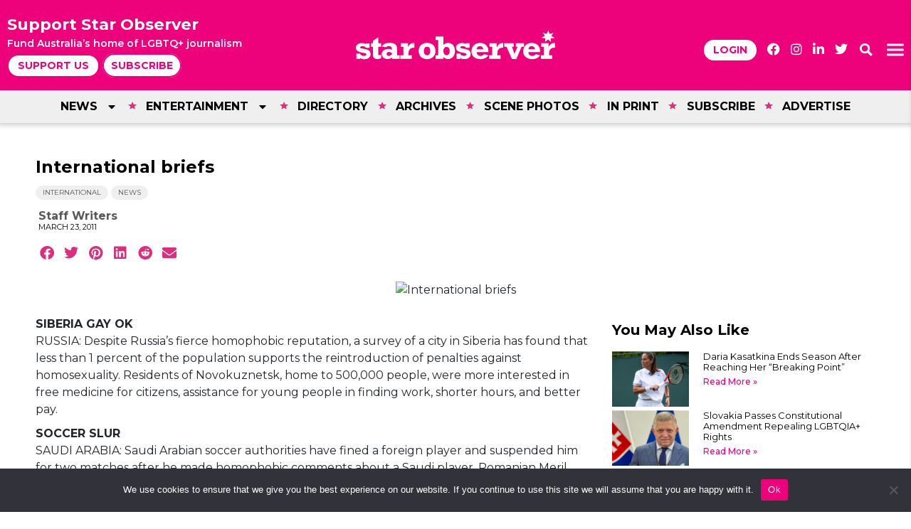

--- FILE ---
content_type: text/html; charset=UTF-8
request_url: https://www.starobserver.com.au/news/international-briefs-3/47779
body_size: 54647
content:
<!DOCTYPE html>
<html lang="en-US">
<head>
	<meta charset="UTF-8">
	<meta name="viewport" content="width=device-width, initial-scale=1.0, viewport-fit=cover" />		<meta name='robots' content='index, follow, max-image-preview:large, max-snippet:-1, max-video-preview:-1' />
	<style>img:is([sizes="auto" i], [sizes^="auto," i]) { contain-intrinsic-size: 3000px 1500px }</style>
	
	<!-- This site is optimized with the Yoast SEO plugin v26.6 - https://yoast.com/wordpress/plugins/seo/ -->
	<title>International briefs - Star Observer</title>
	<link rel="canonical" href="https://www.starobserver.com.au/news/international-briefs-3/47779" />
	<meta property="og:locale" content="en_US" />
	<meta property="og:type" content="article" />
	<meta property="og:title" content="International briefs - Star Observer" />
	<meta property="og:description" content="SIBERIA GAY OK RUSSIA: Despite Russia’s fierce homophobic reputation, a survey of a city in Siberia has found that less than 1 percent of the population supports the reintroduction of ..." />
	<meta property="og:url" content="https://www.starobserver.com.au/news/international-briefs-3/47779" />
	<meta property="og:site_name" content="Star Observer" />
	<meta property="article:publisher" content="https://www.facebook.com/StarObserver" />
	<meta property="article:published_time" content="2011-03-23T08:10:54+00:00" />
	<meta property="og:image" content="https://www.starobserver.com.au/wp-content/uploads/2023/04/49895856_2204569289573762_1733018685460709376_n.jpg" />
	<meta property="og:image:width" content="1181" />
	<meta property="og:image:height" content="1181" />
	<meta property="og:image:type" content="image/jpeg" />
	<meta name="author" content="Staff Writers" />
	<meta name="twitter:card" content="summary_large_image" />
	<meta name="twitter:creator" content="@star_observer" />
	<meta name="twitter:site" content="@star_observer" />
	<meta name="twitter:label1" content="Written by" />
	<meta name="twitter:data1" content="Staff Writers" />
	<meta name="twitter:label2" content="Est. reading time" />
	<meta name="twitter:data2" content="1 minute" />
	<script type="application/ld+json" class="yoast-schema-graph">{"@context":"https://schema.org","@graph":[{"@type":"Article","@id":"https://www.starobserver.com.au/news/international-briefs-3/47779#article","isPartOf":{"@id":"https://www.starobserver.com.au/news/international-briefs-3/47779"},"author":{"name":"Staff Writers","@id":"https://www.starobserver.com.au/#/schema/person/ad60d0b44ad2a0c464447c1c5f5df125"},"headline":"International briefs","datePublished":"2011-03-23T08:10:54+00:00","mainEntityOfPage":{"@id":"https://www.starobserver.com.au/news/international-briefs-3/47779"},"wordCount":260,"commentCount":0,"publisher":{"@id":"https://www.starobserver.com.au/#organization"},"keywords":["Russia","south africa","Uganda"],"articleSection":["International","News"],"inLanguage":"en-US","potentialAction":[{"@type":"CommentAction","name":"Comment","target":["https://www.starobserver.com.au/news/international-briefs-3/47779#respond"]}]},{"@type":"WebPage","@id":"https://www.starobserver.com.au/news/international-briefs-3/47779","url":"https://www.starobserver.com.au/news/international-briefs-3/47779","name":"International briefs - Star Observer","isPartOf":{"@id":"https://www.starobserver.com.au/#website"},"datePublished":"2011-03-23T08:10:54+00:00","breadcrumb":{"@id":"https://www.starobserver.com.au/news/international-briefs-3/47779#breadcrumb"},"inLanguage":"en-US","potentialAction":[{"@type":"ReadAction","target":["https://www.starobserver.com.au/news/international-briefs-3/47779"]}]},{"@type":"BreadcrumbList","@id":"https://www.starobserver.com.au/news/international-briefs-3/47779#breadcrumb","itemListElement":[{"@type":"ListItem","position":1,"name":"Home","item":"https://www.starobserver.com.au/"},{"@type":"ListItem","position":2,"name":"International briefs"}]},{"@type":"WebSite","@id":"https://www.starobserver.com.au/#website","url":"https://www.starobserver.com.au/","name":"Star Observer","description":"Setting Australia’s LGBTI agenda since 1979","publisher":{"@id":"https://www.starobserver.com.au/#organization"},"potentialAction":[{"@type":"SearchAction","target":{"@type":"EntryPoint","urlTemplate":"https://www.starobserver.com.au/?s={search_term_string}"},"query-input":{"@type":"PropertyValueSpecification","valueRequired":true,"valueName":"search_term_string"}}],"inLanguage":"en-US"},{"@type":"Organization","@id":"https://www.starobserver.com.au/#organization","name":"Out Publications PTY LTD","url":"https://www.starobserver.com.au/","logo":{"@type":"ImageObject","inLanguage":"en-US","@id":"https://www.starobserver.com.au/#/schema/logo/image/","url":"https://starobserver.com.au/wp-content/uploads/2023/04/49895856_2204569289573762_1733018685460709376_n.jpg","contentUrl":"https://starobserver.com.au/wp-content/uploads/2023/04/49895856_2204569289573762_1733018685460709376_n.jpg","width":1181,"height":1181,"caption":"Out Publications PTY LTD"},"image":{"@id":"https://www.starobserver.com.au/#/schema/logo/image/"},"sameAs":["https://www.facebook.com/StarObserver","https://x.com/star_observer","https://www.instagram.com/starobserver/"]},{"@type":"Person","@id":"https://www.starobserver.com.au/#/schema/person/ad60d0b44ad2a0c464447c1c5f5df125","name":"Staff Writers","url":"https://www.starobserver.com.au/author/staff-writers"}]}</script>
	<!-- / Yoast SEO plugin. -->


<link rel='dns-prefetch' href='//use.fontawesome.com' />
<link rel="alternate" type="application/rss+xml" title="Star Observer &raquo; Feed" href="https://www.starobserver.com.au/feed" />
<link rel="alternate" type="application/rss+xml" title="Star Observer &raquo; Comments Feed" href="https://www.starobserver.com.au/comments/feed" />
<script type="text/javascript">
/* <![CDATA[ */
window._wpemojiSettings = {"baseUrl":"https:\/\/s.w.org\/images\/core\/emoji\/16.0.1\/72x72\/","ext":".png","svgUrl":"https:\/\/s.w.org\/images\/core\/emoji\/16.0.1\/svg\/","svgExt":".svg","source":{"wpemoji":"https:\/\/www.starobserver.com.au\/wp-includes\/js\/wp-emoji.js?ver=6.8.3","twemoji":"https:\/\/www.starobserver.com.au\/wp-includes\/js\/twemoji.js?ver=6.8.3"}};
/**
 * @output wp-includes/js/wp-emoji-loader.js
 */

/**
 * Emoji Settings as exported in PHP via _print_emoji_detection_script().
 * @typedef WPEmojiSettings
 * @type {object}
 * @property {?object} source
 * @property {?string} source.concatemoji
 * @property {?string} source.twemoji
 * @property {?string} source.wpemoji
 * @property {?boolean} DOMReady
 * @property {?Function} readyCallback
 */

/**
 * Support tests.
 * @typedef SupportTests
 * @type {object}
 * @property {?boolean} flag
 * @property {?boolean} emoji
 */

/**
 * IIFE to detect emoji support and load Twemoji if needed.
 *
 * @param {Window} window
 * @param {Document} document
 * @param {WPEmojiSettings} settings
 */
( function wpEmojiLoader( window, document, settings ) {
	if ( typeof Promise === 'undefined' ) {
		return;
	}

	var sessionStorageKey = 'wpEmojiSettingsSupports';
	var tests = [ 'flag', 'emoji' ];

	/**
	 * Checks whether the browser supports offloading to a Worker.
	 *
	 * @since 6.3.0
	 *
	 * @private
	 *
	 * @returns {boolean}
	 */
	function supportsWorkerOffloading() {
		return (
			typeof Worker !== 'undefined' &&
			typeof OffscreenCanvas !== 'undefined' &&
			typeof URL !== 'undefined' &&
			URL.createObjectURL &&
			typeof Blob !== 'undefined'
		);
	}

	/**
	 * @typedef SessionSupportTests
	 * @type {object}
	 * @property {number} timestamp
	 * @property {SupportTests} supportTests
	 */

	/**
	 * Get support tests from session.
	 *
	 * @since 6.3.0
	 *
	 * @private
	 *
	 * @returns {?SupportTests} Support tests, or null if not set or older than 1 week.
	 */
	function getSessionSupportTests() {
		try {
			/** @type {SessionSupportTests} */
			var item = JSON.parse(
				sessionStorage.getItem( sessionStorageKey )
			);
			if (
				typeof item === 'object' &&
				typeof item.timestamp === 'number' &&
				new Date().valueOf() < item.timestamp + 604800 && // Note: Number is a week in seconds.
				typeof item.supportTests === 'object'
			) {
				return item.supportTests;
			}
		} catch ( e ) {}
		return null;
	}

	/**
	 * Persist the supports in session storage.
	 *
	 * @since 6.3.0
	 *
	 * @private
	 *
	 * @param {SupportTests} supportTests Support tests.
	 */
	function setSessionSupportTests( supportTests ) {
		try {
			/** @type {SessionSupportTests} */
			var item = {
				supportTests: supportTests,
				timestamp: new Date().valueOf()
			};

			sessionStorage.setItem(
				sessionStorageKey,
				JSON.stringify( item )
			);
		} catch ( e ) {}
	}

	/**
	 * Checks if two sets of Emoji characters render the same visually.
	 *
	 * This is used to determine if the browser is rendering an emoji with multiple data points
	 * correctly. set1 is the emoji in the correct form, using a zero-width joiner. set2 is the emoji
	 * in the incorrect form, using a zero-width space. If the two sets render the same, then the browser
	 * does not support the emoji correctly.
	 *
	 * This function may be serialized to run in a Worker. Therefore, it cannot refer to variables from the containing
	 * scope. Everything must be passed by parameters.
	 *
	 * @since 4.9.0
	 *
	 * @private
	 *
	 * @param {CanvasRenderingContext2D} context 2D Context.
	 * @param {string} set1 Set of Emoji to test.
	 * @param {string} set2 Set of Emoji to test.
	 *
	 * @return {boolean} True if the two sets render the same.
	 */
	function emojiSetsRenderIdentically( context, set1, set2 ) {
		// Cleanup from previous test.
		context.clearRect( 0, 0, context.canvas.width, context.canvas.height );
		context.fillText( set1, 0, 0 );
		var rendered1 = new Uint32Array(
			context.getImageData(
				0,
				0,
				context.canvas.width,
				context.canvas.height
			).data
		);

		// Cleanup from previous test.
		context.clearRect( 0, 0, context.canvas.width, context.canvas.height );
		context.fillText( set2, 0, 0 );
		var rendered2 = new Uint32Array(
			context.getImageData(
				0,
				0,
				context.canvas.width,
				context.canvas.height
			).data
		);

		return rendered1.every( function ( rendered2Data, index ) {
			return rendered2Data === rendered2[ index ];
		} );
	}

	/**
	 * Checks if the center point of a single emoji is empty.
	 *
	 * This is used to determine if the browser is rendering an emoji with a single data point
	 * correctly. The center point of an incorrectly rendered emoji will be empty. A correctly
	 * rendered emoji will have a non-zero value at the center point.
	 *
	 * This function may be serialized to run in a Worker. Therefore, it cannot refer to variables from the containing
	 * scope. Everything must be passed by parameters.
	 *
	 * @since 6.8.2
	 *
	 * @private
	 *
	 * @param {CanvasRenderingContext2D} context 2D Context.
	 * @param {string} emoji Emoji to test.
	 *
	 * @return {boolean} True if the center point is empty.
	 */
	function emojiRendersEmptyCenterPoint( context, emoji ) {
		// Cleanup from previous test.
		context.clearRect( 0, 0, context.canvas.width, context.canvas.height );
		context.fillText( emoji, 0, 0 );

		// Test if the center point (16, 16) is empty (0,0,0,0).
		var centerPoint = context.getImageData(16, 16, 1, 1);
		for ( var i = 0; i < centerPoint.data.length; i++ ) {
			if ( centerPoint.data[ i ] !== 0 ) {
				// Stop checking the moment it's known not to be empty.
				return false;
			}
		}

		return true;
	}

	/**
	 * Determines if the browser properly renders Emoji that Twemoji can supplement.
	 *
	 * This function may be serialized to run in a Worker. Therefore, it cannot refer to variables from the containing
	 * scope. Everything must be passed by parameters.
	 *
	 * @since 4.2.0
	 *
	 * @private
	 *
	 * @param {CanvasRenderingContext2D} context 2D Context.
	 * @param {string} type Whether to test for support of "flag" or "emoji".
	 * @param {Function} emojiSetsRenderIdentically Reference to emojiSetsRenderIdentically function, needed due to minification.
	 * @param {Function} emojiRendersEmptyCenterPoint Reference to emojiRendersEmptyCenterPoint function, needed due to minification.
	 *
	 * @return {boolean} True if the browser can render emoji, false if it cannot.
	 */
	function browserSupportsEmoji( context, type, emojiSetsRenderIdentically, emojiRendersEmptyCenterPoint ) {
		var isIdentical;

		switch ( type ) {
			case 'flag':
				/*
				 * Test for Transgender flag compatibility. Added in Unicode 13.
				 *
				 * To test for support, we try to render it, and compare the rendering to how it would look if
				 * the browser doesn't render it correctly (white flag emoji + transgender symbol).
				 */
				isIdentical = emojiSetsRenderIdentically(
					context,
					'\uD83C\uDFF3\uFE0F\u200D\u26A7\uFE0F', // as a zero-width joiner sequence
					'\uD83C\uDFF3\uFE0F\u200B\u26A7\uFE0F' // separated by a zero-width space
				);

				if ( isIdentical ) {
					return false;
				}

				/*
				 * Test for Sark flag compatibility. This is the least supported of the letter locale flags,
				 * so gives us an easy test for full support.
				 *
				 * To test for support, we try to render it, and compare the rendering to how it would look if
				 * the browser doesn't render it correctly ([C] + [Q]).
				 */
				isIdentical = emojiSetsRenderIdentically(
					context,
					'\uD83C\uDDE8\uD83C\uDDF6', // as the sequence of two code points
					'\uD83C\uDDE8\u200B\uD83C\uDDF6' // as the two code points separated by a zero-width space
				);

				if ( isIdentical ) {
					return false;
				}

				/*
				 * Test for English flag compatibility. England is a country in the United Kingdom, it
				 * does not have a two letter locale code but rather a five letter sub-division code.
				 *
				 * To test for support, we try to render it, and compare the rendering to how it would look if
				 * the browser doesn't render it correctly (black flag emoji + [G] + [B] + [E] + [N] + [G]).
				 */
				isIdentical = emojiSetsRenderIdentically(
					context,
					// as the flag sequence
					'\uD83C\uDFF4\uDB40\uDC67\uDB40\uDC62\uDB40\uDC65\uDB40\uDC6E\uDB40\uDC67\uDB40\uDC7F',
					// with each code point separated by a zero-width space
					'\uD83C\uDFF4\u200B\uDB40\uDC67\u200B\uDB40\uDC62\u200B\uDB40\uDC65\u200B\uDB40\uDC6E\u200B\uDB40\uDC67\u200B\uDB40\uDC7F'
				);

				return ! isIdentical;
			case 'emoji':
				/*
				 * Does Emoji 16.0 cause the browser to go splat?
				 *
				 * To test for Emoji 16.0 support, try to render a new emoji: Splatter.
				 *
				 * The splatter emoji is a single code point emoji. Testing for browser support
				 * required testing the center point of the emoji to see if it is empty.
				 *
				 * 0xD83E 0xDEDF (\uD83E\uDEDF) == 🫟 Splatter.
				 *
				 * When updating this test, please ensure that the emoji is either a single code point
				 * or switch to using the emojiSetsRenderIdentically function and testing with a zero-width
				 * joiner vs a zero-width space.
				 */
				var notSupported = emojiRendersEmptyCenterPoint( context, '\uD83E\uDEDF' );
				return ! notSupported;
		}

		return false;
	}

	/**
	 * Checks emoji support tests.
	 *
	 * This function may be serialized to run in a Worker. Therefore, it cannot refer to variables from the containing
	 * scope. Everything must be passed by parameters.
	 *
	 * @since 6.3.0
	 *
	 * @private
	 *
	 * @param {string[]} tests Tests.
	 * @param {Function} browserSupportsEmoji Reference to browserSupportsEmoji function, needed due to minification.
	 * @param {Function} emojiSetsRenderIdentically Reference to emojiSetsRenderIdentically function, needed due to minification.
	 * @param {Function} emojiRendersEmptyCenterPoint Reference to emojiRendersEmptyCenterPoint function, needed due to minification.
	 *
	 * @return {SupportTests} Support tests.
	 */
	function testEmojiSupports( tests, browserSupportsEmoji, emojiSetsRenderIdentically, emojiRendersEmptyCenterPoint ) {
		var canvas;
		if (
			typeof WorkerGlobalScope !== 'undefined' &&
			self instanceof WorkerGlobalScope
		) {
			canvas = new OffscreenCanvas( 300, 150 ); // Dimensions are default for HTMLCanvasElement.
		} else {
			canvas = document.createElement( 'canvas' );
		}

		var context = canvas.getContext( '2d', { willReadFrequently: true } );

		/*
		 * Chrome on OS X added native emoji rendering in M41. Unfortunately,
		 * it doesn't work when the font is bolder than 500 weight. So, we
		 * check for bold rendering support to avoid invisible emoji in Chrome.
		 */
		context.textBaseline = 'top';
		context.font = '600 32px Arial';

		var supports = {};
		tests.forEach( function ( test ) {
			supports[ test ] = browserSupportsEmoji( context, test, emojiSetsRenderIdentically, emojiRendersEmptyCenterPoint );
		} );
		return supports;
	}

	/**
	 * Adds a script to the head of the document.
	 *
	 * @ignore
	 *
	 * @since 4.2.0
	 *
	 * @param {string} src The url where the script is located.
	 *
	 * @return {void}
	 */
	function addScript( src ) {
		var script = document.createElement( 'script' );
		script.src = src;
		script.defer = true;
		document.head.appendChild( script );
	}

	settings.supports = {
		everything: true,
		everythingExceptFlag: true
	};

	// Create a promise for DOMContentLoaded since the worker logic may finish after the event has fired.
	var domReadyPromise = new Promise( function ( resolve ) {
		document.addEventListener( 'DOMContentLoaded', resolve, {
			once: true
		} );
	} );

	// Obtain the emoji support from the browser, asynchronously when possible.
	new Promise( function ( resolve ) {
		var supportTests = getSessionSupportTests();
		if ( supportTests ) {
			resolve( supportTests );
			return;
		}

		if ( supportsWorkerOffloading() ) {
			try {
				// Note that the functions are being passed as arguments due to minification.
				var workerScript =
					'postMessage(' +
					testEmojiSupports.toString() +
					'(' +
					[
						JSON.stringify( tests ),
						browserSupportsEmoji.toString(),
						emojiSetsRenderIdentically.toString(),
						emojiRendersEmptyCenterPoint.toString()
					].join( ',' ) +
					'));';
				var blob = new Blob( [ workerScript ], {
					type: 'text/javascript'
				} );
				var worker = new Worker( URL.createObjectURL( blob ), { name: 'wpTestEmojiSupports' } );
				worker.onmessage = function ( event ) {
					supportTests = event.data;
					setSessionSupportTests( supportTests );
					worker.terminate();
					resolve( supportTests );
				};
				return;
			} catch ( e ) {}
		}

		supportTests = testEmojiSupports( tests, browserSupportsEmoji, emojiSetsRenderIdentically, emojiRendersEmptyCenterPoint );
		setSessionSupportTests( supportTests );
		resolve( supportTests );
	} )
		// Once the browser emoji support has been obtained from the session, finalize the settings.
		.then( function ( supportTests ) {
			/*
			 * Tests the browser support for flag emojis and other emojis, and adjusts the
			 * support settings accordingly.
			 */
			for ( var test in supportTests ) {
				settings.supports[ test ] = supportTests[ test ];

				settings.supports.everything =
					settings.supports.everything && settings.supports[ test ];

				if ( 'flag' !== test ) {
					settings.supports.everythingExceptFlag =
						settings.supports.everythingExceptFlag &&
						settings.supports[ test ];
				}
			}

			settings.supports.everythingExceptFlag =
				settings.supports.everythingExceptFlag &&
				! settings.supports.flag;

			// Sets DOMReady to false and assigns a ready function to settings.
			settings.DOMReady = false;
			settings.readyCallback = function () {
				settings.DOMReady = true;
			};
		} )
		.then( function () {
			return domReadyPromise;
		} )
		.then( function () {
			// When the browser can not render everything we need to load a polyfill.
			if ( ! settings.supports.everything ) {
				settings.readyCallback();

				var src = settings.source || {};

				if ( src.concatemoji ) {
					addScript( src.concatemoji );
				} else if ( src.wpemoji && src.twemoji ) {
					addScript( src.twemoji );
					addScript( src.wpemoji );
				}
			}
		} );
} )( window, document, window._wpemojiSettings );

/* ]]> */
</script>
<!-- starobserver.com.au is managing ads with Advanced Ads 1.56.1 --><script id="staro-ready">
			/**
 * Wait for the page to be ready before firing JS.
 *
 * @param {function} callback - A callable function to be executed.
 * @param {string} [requestedState=complete] - document.readyState to wait for. Defaults to 'complete', can be 'interactive'.
 */
window.advanced_ads_ready = function ( callback, requestedState ) {
	requestedState = requestedState || 'complete';
	var checkState = function ( state ) {
		return requestedState === 'interactive' ? state !== 'loading' : state === 'complete';
	};

	// If we have reached the correct state, fire the callback.
	if ( checkState( document.readyState ) ) {
		callback();
		return;
	}
	// We are not yet in the correct state, attach an event handler, only fire once if the requested state is 'interactive'.
	document.addEventListener( 'readystatechange', function ( event ) {
		if ( checkState( event.target.readyState ) ) {
			callback();
		}
	}, {once: requestedState === 'interactive'} );
};

window.advanced_ads_ready_queue = window.advanced_ads_ready_queue || [];
		</script>
		<link rel='stylesheet' id='genesis-blocks-style-css-css' href='https://www.starobserver.com.au/wp-content/plugins/genesis-blocks/dist/style-blocks.build.css?ver=1735226621' type='text/css' media='all' />
<link rel='stylesheet' id='grid-columns-css' href='https://www.starobserver.com.au/wp-content/plugins/grid-columns/css/columns.css?ver=20130123' type='text/css' media='all' />
<link rel='stylesheet' id='ayecode-ui-css' href='https://www.starobserver.com.au/wp-content/plugins/geodirectory/vendor/ayecode/wp-ayecode-ui/assets/css/ayecode-ui-compatibility.css?ver=0.2.31' type='text/css' media='all' />
<style id='ayecode-ui-inline-css' type='text/css'>
body.modal-open #wpadminbar{z-index:999}.embed-responsive-16by9 .fluid-width-video-wrapper{padding:0!important;position:initial}
</style>
<link rel='stylesheet' id='sbi_styles-css' href='https://www.starobserver.com.au/wp-content/plugins/instagram-feed/css/sbi-styles.css?ver=6.10.0' type='text/css' media='all' />
<style id='wp-emoji-styles-inline-css' type='text/css'>

	img.wp-smiley, img.emoji {
		display: inline !important;
		border: none !important;
		box-shadow: none !important;
		height: 1em !important;
		width: 1em !important;
		margin: 0 0.07em !important;
		vertical-align: -0.1em !important;
		background: none !important;
		padding: 0 !important;
	}
</style>
<link rel='stylesheet' id='wp-block-library-css' href='https://www.starobserver.com.au/wp-includes/css/dist/block-library/style.css?ver=6.8.3' type='text/css' media='all' />
<style id='classic-theme-styles-inline-css' type='text/css'>
/**
 * These rules are needed for backwards compatibility.
 * They should match the button element rules in the base theme.json file.
 */
.wp-block-button__link {
	color: #ffffff;
	background-color: #32373c;
	border-radius: 9999px; /* 100% causes an oval, but any explicit but really high value retains the pill shape. */

	/* This needs a low specificity so it won't override the rules from the button element if defined in theme.json. */
	box-shadow: none;
	text-decoration: none;

	/* The extra 2px are added to size solids the same as the outline versions.*/
	padding: calc(0.667em + 2px) calc(1.333em + 2px);

	font-size: 1.125em;
}

.wp-block-file__button {
	background: #32373c;
	color: #ffffff;
	text-decoration: none;
}

</style>
<link rel='stylesheet' id='wp-components-css' href='https://www.starobserver.com.au/wp-includes/css/dist/components/style.css?ver=6.8.3' type='text/css' media='all' />
<link rel='stylesheet' id='wp-preferences-css' href='https://www.starobserver.com.au/wp-includes/css/dist/preferences/style.css?ver=6.8.3' type='text/css' media='all' />
<link rel='stylesheet' id='wp-block-editor-css' href='https://www.starobserver.com.au/wp-includes/css/dist/block-editor/style.css?ver=6.8.3' type='text/css' media='all' />
<link rel='stylesheet' id='popup-maker-block-library-style-css' href='https://www.starobserver.com.au/wp-content/plugins/popup-maker/dist/packages/block-library-style.css?ver=dbea705cfafe089d65f1' type='text/css' media='all' />
<style id='global-styles-inline-css' type='text/css'>
:root{--wp--preset--aspect-ratio--square: 1;--wp--preset--aspect-ratio--4-3: 4/3;--wp--preset--aspect-ratio--3-4: 3/4;--wp--preset--aspect-ratio--3-2: 3/2;--wp--preset--aspect-ratio--2-3: 2/3;--wp--preset--aspect-ratio--16-9: 16/9;--wp--preset--aspect-ratio--9-16: 9/16;--wp--preset--color--black: #000000;--wp--preset--color--cyan-bluish-gray: #abb8c3;--wp--preset--color--white: #ffffff;--wp--preset--color--pale-pink: #f78da7;--wp--preset--color--vivid-red: #cf2e2e;--wp--preset--color--luminous-vivid-orange: #ff6900;--wp--preset--color--luminous-vivid-amber: #fcb900;--wp--preset--color--light-green-cyan: #7bdcb5;--wp--preset--color--vivid-green-cyan: #00d084;--wp--preset--color--pale-cyan-blue: #8ed1fc;--wp--preset--color--vivid-cyan-blue: #0693e3;--wp--preset--color--vivid-purple: #9b51e0;--wp--preset--gradient--vivid-cyan-blue-to-vivid-purple: linear-gradient(135deg,rgba(6,147,227,1) 0%,rgb(155,81,224) 100%);--wp--preset--gradient--light-green-cyan-to-vivid-green-cyan: linear-gradient(135deg,rgb(122,220,180) 0%,rgb(0,208,130) 100%);--wp--preset--gradient--luminous-vivid-amber-to-luminous-vivid-orange: linear-gradient(135deg,rgba(252,185,0,1) 0%,rgba(255,105,0,1) 100%);--wp--preset--gradient--luminous-vivid-orange-to-vivid-red: linear-gradient(135deg,rgba(255,105,0,1) 0%,rgb(207,46,46) 100%);--wp--preset--gradient--very-light-gray-to-cyan-bluish-gray: linear-gradient(135deg,rgb(238,238,238) 0%,rgb(169,184,195) 100%);--wp--preset--gradient--cool-to-warm-spectrum: linear-gradient(135deg,rgb(74,234,220) 0%,rgb(151,120,209) 20%,rgb(207,42,186) 40%,rgb(238,44,130) 60%,rgb(251,105,98) 80%,rgb(254,248,76) 100%);--wp--preset--gradient--blush-light-purple: linear-gradient(135deg,rgb(255,206,236) 0%,rgb(152,150,240) 100%);--wp--preset--gradient--blush-bordeaux: linear-gradient(135deg,rgb(254,205,165) 0%,rgb(254,45,45) 50%,rgb(107,0,62) 100%);--wp--preset--gradient--luminous-dusk: linear-gradient(135deg,rgb(255,203,112) 0%,rgb(199,81,192) 50%,rgb(65,88,208) 100%);--wp--preset--gradient--pale-ocean: linear-gradient(135deg,rgb(255,245,203) 0%,rgb(182,227,212) 50%,rgb(51,167,181) 100%);--wp--preset--gradient--electric-grass: linear-gradient(135deg,rgb(202,248,128) 0%,rgb(113,206,126) 100%);--wp--preset--gradient--midnight: linear-gradient(135deg,rgb(2,3,129) 0%,rgb(40,116,252) 100%);--wp--preset--font-size--small: 13px;--wp--preset--font-size--medium: 20px;--wp--preset--font-size--large: 36px;--wp--preset--font-size--x-large: 42px;--wp--preset--spacing--20: 0.44rem;--wp--preset--spacing--30: 0.67rem;--wp--preset--spacing--40: 1rem;--wp--preset--spacing--50: 1.5rem;--wp--preset--spacing--60: 2.25rem;--wp--preset--spacing--70: 3.38rem;--wp--preset--spacing--80: 5.06rem;--wp--preset--shadow--natural: 6px 6px 9px rgba(0, 0, 0, 0.2);--wp--preset--shadow--deep: 12px 12px 50px rgba(0, 0, 0, 0.4);--wp--preset--shadow--sharp: 6px 6px 0px rgba(0, 0, 0, 0.2);--wp--preset--shadow--outlined: 6px 6px 0px -3px rgba(255, 255, 255, 1), 6px 6px rgba(0, 0, 0, 1);--wp--preset--shadow--crisp: 6px 6px 0px rgba(0, 0, 0, 1);}:where(.is-layout-flex){gap: 0.5em;}:where(.is-layout-grid){gap: 0.5em;}body .is-layout-flex{display: flex;}.is-layout-flex{flex-wrap: wrap;align-items: center;}.is-layout-flex > :is(*, div){margin: 0;}body .is-layout-grid{display: grid;}.is-layout-grid > :is(*, div){margin: 0;}:where(.wp-block-columns.is-layout-flex){gap: 2em;}:where(.wp-block-columns.is-layout-grid){gap: 2em;}:where(.wp-block-post-template.is-layout-flex){gap: 1.25em;}:where(.wp-block-post-template.is-layout-grid){gap: 1.25em;}.has-black-color{color: var(--wp--preset--color--black) !important;}.has-cyan-bluish-gray-color{color: var(--wp--preset--color--cyan-bluish-gray) !important;}.has-white-color{color: var(--wp--preset--color--white) !important;}.has-pale-pink-color{color: var(--wp--preset--color--pale-pink) !important;}.has-vivid-red-color{color: var(--wp--preset--color--vivid-red) !important;}.has-luminous-vivid-orange-color{color: var(--wp--preset--color--luminous-vivid-orange) !important;}.has-luminous-vivid-amber-color{color: var(--wp--preset--color--luminous-vivid-amber) !important;}.has-light-green-cyan-color{color: var(--wp--preset--color--light-green-cyan) !important;}.has-vivid-green-cyan-color{color: var(--wp--preset--color--vivid-green-cyan) !important;}.has-pale-cyan-blue-color{color: var(--wp--preset--color--pale-cyan-blue) !important;}.has-vivid-cyan-blue-color{color: var(--wp--preset--color--vivid-cyan-blue) !important;}.has-vivid-purple-color{color: var(--wp--preset--color--vivid-purple) !important;}.has-black-background-color{background-color: var(--wp--preset--color--black) !important;}.has-cyan-bluish-gray-background-color{background-color: var(--wp--preset--color--cyan-bluish-gray) !important;}.has-white-background-color{background-color: var(--wp--preset--color--white) !important;}.has-pale-pink-background-color{background-color: var(--wp--preset--color--pale-pink) !important;}.has-vivid-red-background-color{background-color: var(--wp--preset--color--vivid-red) !important;}.has-luminous-vivid-orange-background-color{background-color: var(--wp--preset--color--luminous-vivid-orange) !important;}.has-luminous-vivid-amber-background-color{background-color: var(--wp--preset--color--luminous-vivid-amber) !important;}.has-light-green-cyan-background-color{background-color: var(--wp--preset--color--light-green-cyan) !important;}.has-vivid-green-cyan-background-color{background-color: var(--wp--preset--color--vivid-green-cyan) !important;}.has-pale-cyan-blue-background-color{background-color: var(--wp--preset--color--pale-cyan-blue) !important;}.has-vivid-cyan-blue-background-color{background-color: var(--wp--preset--color--vivid-cyan-blue) !important;}.has-vivid-purple-background-color{background-color: var(--wp--preset--color--vivid-purple) !important;}.has-black-border-color{border-color: var(--wp--preset--color--black) !important;}.has-cyan-bluish-gray-border-color{border-color: var(--wp--preset--color--cyan-bluish-gray) !important;}.has-white-border-color{border-color: var(--wp--preset--color--white) !important;}.has-pale-pink-border-color{border-color: var(--wp--preset--color--pale-pink) !important;}.has-vivid-red-border-color{border-color: var(--wp--preset--color--vivid-red) !important;}.has-luminous-vivid-orange-border-color{border-color: var(--wp--preset--color--luminous-vivid-orange) !important;}.has-luminous-vivid-amber-border-color{border-color: var(--wp--preset--color--luminous-vivid-amber) !important;}.has-light-green-cyan-border-color{border-color: var(--wp--preset--color--light-green-cyan) !important;}.has-vivid-green-cyan-border-color{border-color: var(--wp--preset--color--vivid-green-cyan) !important;}.has-pale-cyan-blue-border-color{border-color: var(--wp--preset--color--pale-cyan-blue) !important;}.has-vivid-cyan-blue-border-color{border-color: var(--wp--preset--color--vivid-cyan-blue) !important;}.has-vivid-purple-border-color{border-color: var(--wp--preset--color--vivid-purple) !important;}.has-vivid-cyan-blue-to-vivid-purple-gradient-background{background: var(--wp--preset--gradient--vivid-cyan-blue-to-vivid-purple) !important;}.has-light-green-cyan-to-vivid-green-cyan-gradient-background{background: var(--wp--preset--gradient--light-green-cyan-to-vivid-green-cyan) !important;}.has-luminous-vivid-amber-to-luminous-vivid-orange-gradient-background{background: var(--wp--preset--gradient--luminous-vivid-amber-to-luminous-vivid-orange) !important;}.has-luminous-vivid-orange-to-vivid-red-gradient-background{background: var(--wp--preset--gradient--luminous-vivid-orange-to-vivid-red) !important;}.has-very-light-gray-to-cyan-bluish-gray-gradient-background{background: var(--wp--preset--gradient--very-light-gray-to-cyan-bluish-gray) !important;}.has-cool-to-warm-spectrum-gradient-background{background: var(--wp--preset--gradient--cool-to-warm-spectrum) !important;}.has-blush-light-purple-gradient-background{background: var(--wp--preset--gradient--blush-light-purple) !important;}.has-blush-bordeaux-gradient-background{background: var(--wp--preset--gradient--blush-bordeaux) !important;}.has-luminous-dusk-gradient-background{background: var(--wp--preset--gradient--luminous-dusk) !important;}.has-pale-ocean-gradient-background{background: var(--wp--preset--gradient--pale-ocean) !important;}.has-electric-grass-gradient-background{background: var(--wp--preset--gradient--electric-grass) !important;}.has-midnight-gradient-background{background: var(--wp--preset--gradient--midnight) !important;}.has-small-font-size{font-size: var(--wp--preset--font-size--small) !important;}.has-medium-font-size{font-size: var(--wp--preset--font-size--medium) !important;}.has-large-font-size{font-size: var(--wp--preset--font-size--large) !important;}.has-x-large-font-size{font-size: var(--wp--preset--font-size--x-large) !important;}
:where(.wp-block-post-template.is-layout-flex){gap: 1.25em;}:where(.wp-block-post-template.is-layout-grid){gap: 1.25em;}
:where(.wp-block-columns.is-layout-flex){gap: 2em;}:where(.wp-block-columns.is-layout-grid){gap: 2em;}
:root :where(.wp-block-pullquote){font-size: 1.5em;line-height: 1.6;}
</style>
<link rel='stylesheet' id='contact-form-7-css' href='https://www.starobserver.com.au/wp-content/plugins/contact-form-7/includes/css/styles.css?ver=6.1.4' type='text/css' media='all' />
<link rel='stylesheet' id='cookie-notice-front-css' href='https://www.starobserver.com.au/wp-content/plugins/cookie-notice/css/front.css?ver=2.5.11' type='text/css' media='all' />
<link rel='stylesheet' id='gn-frontend-gnfollow-style-css' href='https://www.starobserver.com.au/wp-content/plugins/gn-publisher/assets/css/gn-frontend-gnfollow.css?ver=1.5.25' type='text/css' media='all' />
<link rel='stylesheet' id='gravity-forms-otp-css' href='https://www.starobserver.com.au/wp-content/plugins/gravity-forms-otp-verification/assets/css/gravity-forms-otp.css?ver=1.0.1' type='text/css' media='all' />
<link rel='stylesheet' id='wpsms-front-css' href='https://www.starobserver.com.au/wp-content/plugins/wp-sms/assets/css/front-styles.css?ver=7.1' type='text/css' media='all' />
<link rel='stylesheet' id='elementor-frontend-css' href='https://www.starobserver.com.au/wp-content/uploads/elementor/css/custom-frontend.css?ver=1762741610' type='text/css' media='all' />
<link rel='stylesheet' id='widget-text-editor-css' href='https://www.starobserver.com.au/wp-content/plugins/elementor/assets/css/widget-text-editor.min.css?ver=3.26.3' type='text/css' media='all' />
<link rel='stylesheet' id='widget-image-css' href='https://www.starobserver.com.au/wp-content/plugins/elementor/assets/css/widget-image.min.css?ver=3.26.3' type='text/css' media='all' />
<link rel='stylesheet' id='widget-icon-list-css' href='https://www.starobserver.com.au/wp-content/uploads/elementor/css/custom-widget-icon-list.min.css?ver=1762741610' type='text/css' media='all' />
<link rel='stylesheet' id='widget-nav-menu-css' href='https://www.starobserver.com.au/wp-content/uploads/elementor/css/custom-pro-widget-nav-menu.min.css?ver=1762741610' type='text/css' media='all' />
<link rel='stylesheet' id='widget-search-css' href='https://www.starobserver.com.au/wp-content/plugins/elementor-pro/assets/css/widget-search.min.css?ver=3.26.2' type='text/css' media='all' />
<link rel='stylesheet' id='elementor-icons-css' href='https://www.starobserver.com.au/wp-content/plugins/elementor/assets/lib/eicons/css/elementor-icons.css?ver=5.34.0' type='text/css' media='all' />
<link rel='stylesheet' id='elementor-post-221595-css' href='https://www.starobserver.com.au/wp-content/uploads/elementor/css/post-221595.css?ver=1762741609' type='text/css' media='all' />
<link rel='stylesheet' id='sbistyles-css' href='https://www.starobserver.com.au/wp-content/plugins/instagram-feed/css/sbi-styles.min.css?ver=6.10.0' type='text/css' media='all' />
<link rel='stylesheet' id='elementor-post-221601-css' href='https://www.starobserver.com.au/wp-content/uploads/elementor/css/post-221601.css?ver=1766138925' type='text/css' media='all' />
<link rel='stylesheet' id='elementor-post-221599-css' href='https://www.starobserver.com.au/wp-content/uploads/elementor/css/post-221599.css?ver=1767676914' type='text/css' media='all' />
<link rel='stylesheet' id='photonic-slider-css' href='https://www.starobserver.com.au/wp-content/plugins/photonic/include/ext/splide/splide.min.css?ver=20250925-124917' type='text/css' media='all' />
<link rel='stylesheet' id='photonic-lightbox-css' href='https://www.starobserver.com.au/wp-content/plugins/photonic/include/ext/photoswipe/photoswipe.min.css?ver=20250925-124917' type='text/css' media='all' />
<link rel='stylesheet' id='photonic-css' href='https://www.starobserver.com.au/wp-content/plugins/photonic/include/css/front-end/core/photonic.min.css?ver=20250925-124917' type='text/css' media='all' />
<style id='photonic-inline-css' type='text/css'>
/* Retrieved from saved CSS */
.photonic-panel { background:  rgb(17,17,17)  !important;

	border-top: 1px solid #333333;
	border-right: 1px solid #333333;
	border-bottom: 1px solid #333333;
	border-left: 1px solid #333333;
 }
.photonic-flickr-stream .photonic-pad-photosets { margin: 15px; }
.photonic-flickr-stream .photonic-pad-galleries { margin: 10px; }
.photonic-flickr-stream .photonic-pad-photos { padding: 5px 10px; }
.photonic-google-stream .photonic-pad-photos { padding: 5px 10px; }
.photonic-zenfolio-stream .photonic-pad-photos { padding: 5px 10px; }
.photonic-zenfolio-stream .photonic-pad-photosets { margin: 5px 10px; }
.photonic-smug-stream .photonic-pad-albums { margin: 10px; }
.photonic-smug-stream .photonic-pad-photos { padding: 5px 10px; }
.photonic-random-layout .photonic-thumb { padding: 2px}
.photonic-masonry-layout .photonic-thumb { padding: 2px}
.photonic-mosaic-layout .photonic-thumb { padding: 2px}

</style>
<link rel='stylesheet' id='theme-swiper-css-css' href='https://www.starobserver.com.au/wp-content/themes/star-observer/app/assets/lib/swiper/swiper-bundle.css?ver=6.8.3' type='text/css' media='all' />
<link rel='stylesheet' id='bootstrap-datepicker-css-css' href='https://www.starobserver.com.au/wp-content/themes/star-observer/app/assets/lib/bootstrap-datepicker/bootstrap-datepicker.min.css?ver=d41d8cd98f00b204e9800998ecf8427e' type='text/css' media='all' />
<link rel='stylesheet' id='fancybox-css-css' href='https://www.starobserver.com.au/wp-content/themes/star-observer/app/assets/lib/fancybox/fancybox.css?ver=d41d8cd98f00b204e9800998ecf8427e' type='text/css' media='all' />
<link rel='stylesheet' id='theme-style-css' href='https://www.starobserver.com.au/wp-content/themes/star-observer/dist/css/main.min.css?ver=d41d8cd98f00b204e9800998ecf8427e' type='text/css' media='all' />
<link rel='stylesheet' id='font-awesome-css' href='https://use.fontawesome.com/releases/v7.1.0/css/all.css?wpfas=true' type='text/css' media='all' />
<link rel='stylesheet' id='google-fonts-1-css' href='https://fonts.googleapis.com/css?family=Montserrat%3A100%2C100italic%2C200%2C200italic%2C300%2C300italic%2C400%2C400italic%2C500%2C500italic%2C600%2C600italic%2C700%2C700italic%2C800%2C800italic%2C900%2C900italic&#038;display=swap&#038;ver=6.8.3' type='text/css' media='all' />
<link rel='stylesheet' id='elementor-icons-shared-0-css' href='https://www.starobserver.com.au/wp-content/plugins/elementor/assets/lib/font-awesome/css/fontawesome.css?ver=5.15.3' type='text/css' media='all' />
<link rel='stylesheet' id='elementor-icons-fa-brands-css' href='https://www.starobserver.com.au/wp-content/plugins/elementor/assets/lib/font-awesome/css/brands.css?ver=5.15.3' type='text/css' media='all' />
<link rel='stylesheet' id='elementor-icons-fa-solid-css' href='https://www.starobserver.com.au/wp-content/plugins/elementor/assets/lib/font-awesome/css/solid.css?ver=5.15.3' type='text/css' media='all' />
<link rel="preconnect" href="https://fonts.gstatic.com/" crossorigin><script type="text/javascript" src="https://www.starobserver.com.au/wp-includes/js/jquery/jquery.js?ver=3.7.1" id="jquery-core-js"></script>
<script type="text/javascript" id="jquery-core-js-after">
/* <![CDATA[ */
window.gdSetMap = window.gdSetMap || 'osm';window.gdLoadMap = window.gdLoadMap || '';
(function(){
  // inject minimal CSS once
  if(!document.getElementById('star-suggest-css')){
    var css='\n.star-suggest-wrap{position:relative}'+
            '\n.star-suggest-input{width:100%;border:none;border-bottom:1px solid #ccc;outline:none;padding:10px 84px 10px 0;background:transparent}'+
            /* hide native browser clear buttons */
            '\n.star-suggest-input::-webkit-search-cancel-button{ -webkit-appearance:none; appearance:none; }'+
            '\n.star-suggest-input::-ms-clear{ display:none; width:0; height:0; }'+
            '\n.star-suggest-input::-ms-reveal{ display:none; width:0; height:0; }'+
            /* hide common submit buttons (Ivory Search, WP search) */
            '\n.is-search-form .is-search-submit, .is-search-form button[type=submit], .is-search-form input[type=submit]{ display:none !important; }'+
            '\n.search-form button[type=submit], .search-form input[type=submit]{ display:none !important; }'+
            '\n.star-suggest-actions{position:absolute;right:0;top:50%;transform:translateY(-50%);display:flex;align-items:center;gap:10px;font-weight:600}'+
            '\n.star-suggest-clear{cursor:pointer;color:#6d6d6d;text-transform:uppercase;font-size:12px;letter-spacing:.06em;margin-right:8px}'+
            /* style Font Awesome times icon */
            '\n.star-suggest-wrap .fa-times, .star-suggest-wrap .fas.fa-times, .star-suggest-wrap i.fa-times{color:#ed027b!important;cursor:pointer!important;margin-left:8px!important;display:inline-block!important;position:relative!important}'+
            '\n.e-search-input-wrapper .fa-times, .e-search-input-wrapper .fas.fa-times, .e-search-input-wrapper i.fa-times{color:#ed027b!important;cursor:pointer!important;margin-left:8px!important;display:inline-block!important}'+
            '\n#so-search-bar .fa-times, #so-search-bar .fas.fa-times, #so-search-bar i.fa-times{color:#ed027b!important;cursor:pointer!important;margin-left:8px!important}'+
            '\n.star-suggest{position:absolute;left:0;right:0;background:#fff;max-height:420px;overflow:auto;box-shadow:0 8px 24px rgba(0,0,0,.18);border-radius:8px;margin-top:10px;display:none;padding:6px 0;z-index:1000}'+
            '\n.star-suggest a{display:block;padding:14px 18px;color:#111;text-decoration:none;border-bottom:1px solid #f1f1f1}'+
            '\n.star-suggest a:last-child{border-bottom:none}'+
            '\n.star-suggest a:hover{background:#f7f7f7}';
    var style=document.createElement('style'); style.id='star-suggest-css'; style.textContent=css; document.head.appendChild(style);
  }

  function init(){
    var inputs=document.querySelectorAll('input[type="search"], input[name="s"]');
    inputs.forEach(function(i){attach(i)});
  }

  function attach(input){
    if(input._starSuggest){return;}
    input._starSuggest=true;

    // wrap input for underline + actions
    var wrap=document.createElement('div');
    wrap.className='star-suggest-wrap';
    input.parentNode.insertBefore(wrap,input);
    wrap.appendChild(input);
    input.classList.add('star-suggest-input');
    // try to hide submit buttons in the same form (if any)
    try{ var form=input.closest('form'); if(form){
      Array.prototype.forEach.call(form.querySelectorAll('button[type=submit], input[type=submit], .is-search-submit'), function(el){ el.style.display='none'; });
    } } catch(e){}

    var actions=document.createElement('div');
    actions.className='star-suggest-actions';
    var clear=document.createElement('span'); clear.className='star-suggest-clear'; clear.textContent='CLEAR';
    actions.appendChild(clear); wrap.appendChild(actions);

    var list=document.createElement('div'); list.className='star-suggest'; wrap.appendChild(list);

    function hide(){ list.style.display='none'; }
    function show(){ list.style.display='block'; }
    function empty(){ list.innerHTML=''; hide(); }
    function doClear(){ input.value=''; empty(); input.focus(); }
    clear.addEventListener('click', doClear);
    // Also attach to Font Awesome icon when it appears and move it to actions container
    function attachFaIcon(){
      // Look in wrap first, then parent container (for sibling icons)
      var faIcon = wrap.querySelector('.fa-times, .fas.fa-times');
      if(!faIcon && wrap.parentNode){
        faIcon = wrap.parentNode.querySelector('.fa-times, .fas.fa-times');
      }
      if(faIcon && !faIcon._starClearAttached){
        faIcon._starClearAttached = true;
        // Move icon to actions container if it's not already there
        if(faIcon.parentNode !== actions){
          actions.appendChild(faIcon);
        }
        faIcon.addEventListener('click', doClear);
      }
    }
    // Check when input is focused or typed
    input.addEventListener('input', attachFaIcon);
    input.addEventListener('focus', attachFaIcon);
    setTimeout(attachFaIcon, 200);
    // Also check periodically for dynamically added icons
    setInterval(attachFaIcon, 500);

    // Suggestions disabled - users can directly search instead
    // Auto-focus when search bar is opened
    var searchBar = document.getElementById('so-search-bar');
    if(searchBar){
      var observer = new MutationObserver(function(mutations){
        if(searchBar.classList.contains('active')){
          setTimeout(function(){ input.focus(); }, 100);
        }
      });
      observer.observe(searchBar, { attributes: true, attributeFilter: ['class'] });
    }

    document.addEventListener('click', function(e){ if(!wrap.contains(e.target)){ hide(); } });
  }

  if(document.readyState==='loading'){document.addEventListener('DOMContentLoaded', init);} else {init();}
})();
/* ]]> */
</script>
<script type="text/javascript" src="https://www.starobserver.com.au/wp-includes/js/jquery/jquery-migrate.js?ver=3.4.1" id="jquery-migrate-js"></script>
<script type="text/javascript" id="jquery-js-after">
/* <![CDATA[ */
window.gdSetMap = window.gdSetMap || 'osm';window.gdLoadMap = window.gdLoadMap || '';
/* ]]> */
</script>
<script type="text/javascript" src="https://www.starobserver.com.au/wp-content/plugins/geodirectory/vendor/ayecode/wp-ayecode-ui/assets/js/bootstrap.bundle.min.js?ver=0.2.31" id="bootstrap-js-bundle-js"></script>
<script type="text/javascript" id="bootstrap-js-bundle-js-after">
/* <![CDATA[ */
function aui_init_greedy_nav(){jQuery('nav.greedy').each(function(i,obj){if(jQuery(this).hasClass("being-greedy")){return true}jQuery(this).addClass('navbar-expand');var $vlinks='';var $dDownClass='';if(jQuery(this).find('.navbar-nav').length){if(jQuery(this).find('.navbar-nav').hasClass("being-greedy")){return true}$vlinks=jQuery(this).find('.navbar-nav').addClass("being-greedy w-100").removeClass('overflow-hidden')}else if(jQuery(this).find('.nav').length){if(jQuery(this).find('.nav').hasClass("being-greedy")){return true}$vlinks=jQuery(this).find('.nav').addClass("being-greedy w-100").removeClass('overflow-hidden');$dDownClass=' mt-2 '}else{return false}jQuery($vlinks).append('<li class="nav-item list-unstyled ml-auto greedy-btn d-none dropdown ">'+'<a href="javascript:void(0)" data-toggle="dropdown" class="nav-link"><i class="fas fa-ellipsis-h"></i> <span class="greedy-count badge badge-dark badge-pill"></span></a>'+'<ul class="greedy-links dropdown-menu  dropdown-menu-right '+$dDownClass+'"></ul>'+'</li>');var $hlinks=jQuery(this).find('.greedy-links');var $btn=jQuery(this).find('.greedy-btn');var numOfItems=0;var totalSpace=0;var closingTime=1000;var breakWidths=[];$vlinks.children().outerWidth(function(i,w){totalSpace+=w;numOfItems+=1;breakWidths.push(totalSpace)});var availableSpace,numOfVisibleItems,requiredSpace,buttonSpace,timer;function check(){buttonSpace=$btn.width();availableSpace=$vlinks.width()-10;numOfVisibleItems=$vlinks.children().length;requiredSpace=breakWidths[numOfVisibleItems-1];if(numOfVisibleItems>1&&requiredSpace>availableSpace){$vlinks.children().last().prev().prependTo($hlinks);numOfVisibleItems-=1;check()}else if(availableSpace>breakWidths[numOfVisibleItems]){$hlinks.children().first().insertBefore($btn);numOfVisibleItems+=1;check()}jQuery($btn).find(".greedy-count").html(numOfItems-numOfVisibleItems);if(numOfVisibleItems===numOfItems){$btn.addClass('d-none')}else $btn.removeClass('d-none')}jQuery(window).on("resize",function(){check()});check()})}function aui_select2_locale(){var aui_select2_params={"i18n_select_state_text":"Select an option\u2026","i18n_no_matches":"No matches found","i18n_ajax_error":"Loading failed","i18n_input_too_short_1":"Please enter 1 or more characters","i18n_input_too_short_n":"Please enter %item% or more characters","i18n_input_too_long_1":"Please delete 1 character","i18n_input_too_long_n":"Please delete %item% characters","i18n_selection_too_long_1":"You can only select 1 item","i18n_selection_too_long_n":"You can only select %item% items","i18n_load_more":"Loading more results\u2026","i18n_searching":"Searching\u2026"};return{language:{errorLoading:function(){return aui_select2_params.i18n_searching},inputTooLong:function(args){var overChars=args.input.length-args.maximum;if(1===overChars){return aui_select2_params.i18n_input_too_long_1}return aui_select2_params.i18n_input_too_long_n.replace('%item%',overChars)},inputTooShort:function(args){var remainingChars=args.minimum-args.input.length;if(1===remainingChars){return aui_select2_params.i18n_input_too_short_1}return aui_select2_params.i18n_input_too_short_n.replace('%item%',remainingChars)},loadingMore:function(){return aui_select2_params.i18n_load_more},maximumSelected:function(args){if(args.maximum===1){return aui_select2_params.i18n_selection_too_long_1}return aui_select2_params.i18n_selection_too_long_n.replace('%item%',args.maximum)},noResults:function(){return aui_select2_params.i18n_no_matches},searching:function(){return aui_select2_params.i18n_searching}}}}function aui_init_select2(){var select2_args=jQuery.extend({},aui_select2_locale());jQuery("select.aui-select2").each(function(){if(!jQuery(this).hasClass("select2-hidden-accessible")){jQuery(this).select2(select2_args)}})}function aui_time_ago(selector){var aui_timeago_params={"prefix_ago":"","suffix_ago":" ago","prefix_after":"after ","suffix_after":"","seconds":"less than a minute","minute":"about a minute","minutes":"%d minutes","hour":"about an hour","hours":"about %d hours","day":"a day","days":"%d days","month":"about a month","months":"%d months","year":"about a year","years":"%d years"};var templates={prefix:aui_timeago_params.prefix_ago,suffix:aui_timeago_params.suffix_ago,seconds:aui_timeago_params.seconds,minute:aui_timeago_params.minute,minutes:aui_timeago_params.minutes,hour:aui_timeago_params.hour,hours:aui_timeago_params.hours,day:aui_timeago_params.day,days:aui_timeago_params.days,month:aui_timeago_params.month,months:aui_timeago_params.months,year:aui_timeago_params.year,years:aui_timeago_params.years};var template=function(t,n){return templates[t]&&templates[t].replace(/%d/i,Math.abs(Math.round(n)))};var timer=function(time){if(!time)return;time=time.replace(/\.\d+/,"");time=time.replace(/-/,"/").replace(/-/,"/");time=time.replace(/T/," ").replace(/Z/," UTC");time=time.replace(/([\+\-]\d\d)\:?(\d\d)/," $1$2");time=new Date(time*1000||time);var now=new Date();var seconds=((now.getTime()-time)*.001)>>0;var minutes=seconds/60;var hours=minutes/60;var days=hours/24;var years=days/365;return templates.prefix+(seconds<45&&template('seconds',seconds)||seconds<90&&template('minute',1)||minutes<45&&template('minutes',minutes)||minutes<90&&template('hour',1)||hours<24&&template('hours',hours)||hours<42&&template('day',1)||days<30&&template('days',days)||days<45&&template('month',1)||days<365&&template('months',days/30)||years<1.5&&template('year',1)||template('years',years))+templates.suffix};var elements=document.getElementsByClassName(selector);if(selector&&elements&&elements.length){for(var i in elements){var $el=elements[i];if(typeof $el==='object'){$el.innerHTML='<i class="far fa-clock"></i> '+timer($el.getAttribute('title')||$el.getAttribute('datetime'))}}}setTimeout(function(){aui_time_ago(selector)},60000)}function aui_init_tooltips(){jQuery('[data-toggle="tooltip"]').tooltip();jQuery('[data-toggle="popover"]').popover();jQuery('[data-toggle="popover-html"]').popover({html:true});jQuery('[data-toggle="popover"],[data-toggle="popover-html"]').on('inserted.bs.popover',function(){jQuery('body > .popover').wrapAll("<div class='bsui' />")})}$aui_doing_init_flatpickr=false;function aui_init_flatpickr(){if(typeof jQuery.fn.flatpickr==="function"&&!$aui_doing_init_flatpickr){$aui_doing_init_flatpickr=true;try{flatpickr.localize({weekdays:{shorthand:['Sun','Mon','Tue','Wed','Thu','Fri','Sat'],longhand:['Sun','Mon','Tue','Wed','Thu','Fri','Sat'],},months:{shorthand:['Jan','Feb','Mar','Apr','May','Jun','Jul','Aug','Sep','Oct','Nov','Dec'],longhand:['January','February','March','April','May','June','July','August','September','October','November','December'],},daysInMonth:[31,28,31,30,31,30,31,31,30,31,30,31],firstDayOfWeek:1,ordinal:function(nth){var s=nth%100;if(s>3&&s<21)return"th";switch(s%10){case 1:return"st";case 2:return"nd";case 3:return"rd";default:return"th"}},rangeSeparator:' to ',weekAbbreviation:'Wk',scrollTitle:'Scroll to increment',toggleTitle:'Click to toggle',amPM:['AM','PM'],yearAriaLabel:'Year',hourAriaLabel:'Hour',minuteAriaLabel:'Minute',time_24hr:false})}catch(err){console.log(err.message)}jQuery('input[data-aui-init="flatpickr"]:not(.flatpickr-input)').flatpickr()}$aui_doing_init_flatpickr=false}$aui_doing_init_iconpicker=false;function aui_init_iconpicker(){if(typeof jQuery.fn.iconpicker==="function"&&!$aui_doing_init_iconpicker){$aui_doing_init_iconpicker=true;jQuery('input[data-aui-init="iconpicker"]:not(.iconpicker-input)').iconpicker()}$aui_doing_init_iconpicker=false}function aui_modal_iframe($title,$url,$footer,$dismissible,$class,$dialog_class,$body_class,responsive){if(!$body_class){$body_class='p-0'}var wClass='text-center position-absolute w-100 text-dark overlay overlay-white p-0 m-0 d-none d-flex justify-content-center align-items-center';var $body="",sClass="w-100 p-0 m-0";if(responsive){$body+='<div class="embed-responsive embed-responsive-16by9">';wClass+=' h-100';sClass+=' embed-responsive-item'}else{wClass+=' vh-100';sClass+=' vh-100'}$body+='<div class="ac-preview-loading '+wClass+'" style="left:0;top:0"><div class="spinner-border" role="status"></div></div>';$body+='<iframe id="embedModal-iframe" class="'+sClass+'" src="" width="100%" height="100%" frameborder="0" allowtransparency="true"></iframe>';if(responsive){$body+='</div>'}$m=aui_modal($title,$body,$footer,$dismissible,$class,$dialog_class,$body_class);jQuery($m).on('shown.bs.modal',function(e){iFrame=jQuery('#embedModal-iframe');jQuery('.ac-preview-loading').addClass('d-flex');iFrame.attr({src:$url});iFrame.load(function(){jQuery('.ac-preview-loading').removeClass('d-flex')})});return $m}function aui_modal($title,$body,$footer,$dismissible,$class,$dialog_class,$body_class){if(!$class){$class=''}if(!$dialog_class){$dialog_class=''}if(!$body){$body='<div class="text-center"><div class="spinner-border" role="status"></div></div>'}jQuery('.aui-modal').modal('hide').modal('dispose').remove();jQuery('.modal-backdrop').remove();var $modal='';$modal+='<div class="modal aui-modal fade shadow bsui '+$class+'" tabindex="-1">'+'<div class="modal-dialog modal-dialog-centered '+$dialog_class+'">'+'<div class="modal-content border-0 shadow">';if($title){$modal+='<div class="modal-header">'+'<h5 class="modal-title">'+$title+'</h5>';if($dismissible){$modal+='<button type="button" class="close" data-dismiss="modal" aria-label="Close">'+'<span aria-hidden="true">&times;</span>'+'</button>'}$modal+='</div>'}$modal+='<div class="modal-body '+$body_class+'">'+$body+'</div>';if($footer){$modal+='<div class="modal-footer">'+$footer+'</div>'}$modal+='</div>'+'</div>'+'</div>';jQuery('body').append($modal);return jQuery('.aui-modal').modal('hide').modal({})}function aui_conditional_fields(form){jQuery(form).find(".aui-conditional-field").each(function(){var $element_require=jQuery(this).data('element-require');if($element_require){$element_require=$element_require.replace("&#039;","'");$element_require=$element_require.replace("&quot;",'"');if(aui_check_form_condition($element_require,form)){jQuery(this).removeClass('d-none')}else{jQuery(this).addClass('d-none')}}})}function aui_check_form_condition(condition,form){if(form){condition=condition.replace(/\(form\)/g,"('"+form+"')")}return new Function("return "+condition+";")()}jQuery.fn.aui_isOnScreen=function(){var win=jQuery(window);var viewport={top:win.scrollTop(),left:win.scrollLeft()};viewport.right=viewport.left+win.width();viewport.bottom=viewport.top+win.height();var bounds=this.offset();bounds.right=bounds.left+this.outerWidth();bounds.bottom=bounds.top+this.outerHeight();return(!(viewport.right<bounds.left||viewport.left>bounds.right||viewport.bottom<bounds.top||viewport.top>bounds.bottom))};function aui_carousel_maybe_show_multiple_items($carousel){var $items={};var $item_count=0;if(!jQuery($carousel).find('.carousel-inner-original').length){jQuery($carousel).append('<div class="carousel-inner-original d-none">'+jQuery($carousel).find('.carousel-inner').html()+'</div>')}jQuery($carousel).find('.carousel-inner-original .carousel-item').each(function(){$items[$item_count]=jQuery(this).html();$item_count++});if(!$item_count){return}if(jQuery(window).width()<=576){if(jQuery($carousel).find('.carousel-inner').hasClass('aui-multiple-items')&&jQuery($carousel).find('.carousel-inner-original').length){jQuery($carousel).find('.carousel-inner').removeClass('aui-multiple-items').html(jQuery($carousel).find('.carousel-inner-original').html());jQuery($carousel).find(".carousel-indicators li").removeClass("d-none")}}else{var $md_count=jQuery($carousel).data('limit_show');var $new_items='';var $new_items_count=0;var $new_item_count=0;var $closed=true;Object.keys($items).forEach(function(key,index){if(index!=0&&Number.isInteger(index/$md_count)){$new_items+='</div></div>';$closed=true}if(index==0||Number.isInteger(index/$md_count)){$active=index==0?'active':'';$new_items+='<div class="carousel-item '+$active+'"><div class="row m-0">';$closed=false;$new_items_count++;$new_item_count=0}$new_items+='<div class="col pr-1 pl-0">'+$items[index]+'</div>';$new_item_count++});if(!$closed){if($md_count-$new_item_count>0){$placeholder_count=$md_count-$new_item_count;while($placeholder_count>0){$new_items+='<div class="col pr-1 pl-0"></div>';$placeholder_count--}}$new_items+='</div></div>'}jQuery($carousel).find('.carousel-inner').addClass('aui-multiple-items').html($new_items);jQuery($carousel).find('.carousel-item.active img').each(function(){if(real_srcset=jQuery(this).attr("data-srcset")){if(!jQuery(this).attr("srcset"))jQuery(this).attr("srcset",real_srcset)}if(real_src=jQuery(this).attr("data-src")){if(!jQuery(this).attr("srcset"))jQuery(this).attr("src",real_src)}});$hide_count=$new_items_count-1;jQuery($carousel).find(".carousel-indicators li:gt("+$hide_count+")").addClass("d-none")}jQuery(window).trigger("aui_carousel_multiple")}function aui_init_carousel_multiple_items(){jQuery(window).on("resize",function(){jQuery('.carousel-multiple-items').each(function(){aui_carousel_maybe_show_multiple_items(this)})});jQuery('.carousel-multiple-items').each(function(){aui_carousel_maybe_show_multiple_items(this)})}function init_nav_sub_menus(){jQuery('.navbar-multi-sub-menus').each(function(i,obj){if(jQuery(this).hasClass("has-sub-sub-menus")){return true}jQuery(this).addClass('has-sub-sub-menus');jQuery(this).find('.dropdown-menu a.dropdown-toggle').on('click',function(e){var $el=jQuery(this);$el.toggleClass('active-dropdown');var $parent=jQuery(this).offsetParent(".dropdown-menu");if(!jQuery(this).next().hasClass('show')){jQuery(this).parents('.dropdown-menu').first().find('.show').removeClass("show")}var $subMenu=jQuery(this).next(".dropdown-menu");$subMenu.toggleClass('show');jQuery(this).parent("li").toggleClass('show');jQuery(this).parents('li.nav-item.dropdown.show').on('hidden.bs.dropdown',function(e){jQuery('.dropdown-menu .show').removeClass("show");$el.removeClass('active-dropdown')});if(!$parent.parent().hasClass('navbar-nav')){$el.next().addClass('position-relative border-top border-bottom')}return false})})}function aui_lightbox_embed($link,ele){ele.preventDefault();jQuery('.aui-carousel-modal').remove();var $modal='<div class="modal fade aui-carousel-modal bsui" tabindex="-1" role="dialog" aria-labelledby="aui-modal-title" aria-hidden="true"><div class="modal-dialog modal-dialog-centered modal-xl mw-100"><div class="modal-content bg-transparent border-0 shadow-none"><div class="modal-header"><h5 class="modal-title" id="aui-modal-title"></h5></div><div class="modal-body text-center"><i class="fas fa-circle-notch fa-spin fa-3x"></i></div></div></div></div>';jQuery('body').append($modal);jQuery('.aui-carousel-modal').modal({});jQuery('.aui-carousel-modal').on('hidden.bs.modal',function(e){jQuery("iframe").attr('src','')});$container=jQuery($link).closest('.aui-gallery');$clicked_href=jQuery($link).attr('href');$images=[];$container.find('.aui-lightbox-image').each(function(){var a=this;var href=jQuery(a).attr('href');if(href){$images.push(href)}});if($images.length){var $carousel='<div id="aui-embed-slider-modal" class="carousel slide" >';if($images.length>1){$i=0;$carousel+='<ol class="carousel-indicators position-fixed">';$container.find('.aui-lightbox-image').each(function(){$active=$clicked_href==jQuery(this).attr('href')?'active':'';$carousel+='<li data-target="#aui-embed-slider-modal" data-slide-to="'+$i+'" class="'+$active+'"></li>';$i++});$carousel+='</ol>'}$i=0;$carousel+='<div class="carousel-inner">';$container.find('.aui-lightbox-image').each(function(){var a=this;var href=jQuery(a).attr('href');$active=$clicked_href==jQuery(this).attr('href')?'active':'';$carousel+='<div class="carousel-item '+$active+'"><div>';var css_height=window.innerWidth>window.innerHeight?'90vh':'auto';var img=href?jQuery(a).find('img').clone().attr('src',href).attr('sizes','').removeClass().addClass('mx-auto d-block w-auto mw-100 rounded').css('max-height',css_height).get(0).outerHTML:jQuery(a).find('img').clone().removeClass().addClass('mx-auto d-block w-auto mw-100 rounded').css('max-height',css_height).get(0).outerHTML;$carousel+=img;if(jQuery(a).parent().find('.carousel-caption').length){$carousel+=jQuery(a).parent().find('.carousel-caption').clone().removeClass('sr-only').get(0).outerHTML}else if(jQuery(a).parent().find('.figure-caption').length){$carousel+=jQuery(a).parent().find('.figure-caption').clone().removeClass('sr-only').addClass('carousel-caption').get(0).outerHTML}$carousel+='</div></div>';$i++});$container.find('.aui-lightbox-iframe').each(function(){var a=this;$active=$clicked_href==jQuery(this).attr('href')?'active':'';$carousel+='<div class="carousel-item '+$active+'"><div class="modal-xl mx-auto embed-responsive embed-responsive-16by9">';var css_height=window.innerWidth>window.innerHeight?'95vh':'auto';var url=jQuery(a).attr('href');var iframe='<iframe class="embed-responsive-item" style="height:'+css_height+'" src="'+url+'?rel=0&amp;showinfo=0&amp;modestbranding=1&amp;autoplay=1" id="video" allow="autoplay"></iframe>';var img=iframe;$carousel+=img;$carousel+='</div></div>';$i++});$carousel+='</div>';if($images.length>1){$carousel+='<a class="carousel-control-prev" href="#aui-embed-slider-modal" role="button" data-slide="prev">';$carousel+='<span class="carousel-control-prev-icon" aria-hidden="true"></span>';$carousel+=' <a class="carousel-control-next" href="#aui-embed-slider-modal" role="button" data-slide="next">';$carousel+='<span class="carousel-control-next-icon" aria-hidden="true"></span>';$carousel+='</a>'}$carousel+='</div>';var $close='<button type="button" class="close text-white text-right position-fixed" style="font-size: 2.5em;right: 20px;top: 10px; z-index: 1055;" data-dismiss="modal" aria-label="Close"><span aria-hidden="true">&times;</span></button>';jQuery('.aui-carousel-modal .modal-content').html($carousel).prepend($close)}}function aui_init_lightbox_embed(){jQuery('.aui-lightbox-image, .aui-lightbox-iframe').off('click').on("click",function(ele){aui_lightbox_embed(this,ele)})}function aui_init_modal_iframe(){jQuery('.aui-has-embed, [data-aui-embed="iframe"]').each(function(e){if(!jQuery(this).hasClass('aui-modal-iframed')&&jQuery(this).data('embed-url')){jQuery(this).addClass('aui-modal-iframed');jQuery(this).on("click",function(e1){aui_modal_iframe('',jQuery(this).data('embed-url'),'',true,'','modal-lg','aui-modal-iframe p-0',true);return false})}})}$aui_doing_toast=false;function aui_toast($id,$type,$title,$title_small,$body,$time,$can_close){if($aui_doing_toast){setTimeout(function(){aui_toast($id,$type,$title,$title_small,$body,$time,$can_close)},500);return}$aui_doing_toast=true;if($can_close==null){$can_close=false}if($time==''||$time==null){$time=3000}if(document.getElementById($id)){jQuery('#'+$id).toast('show');setTimeout(function(){$aui_doing_toast=false},500);return}var uniqid=Date.now();if($id){uniqid=$id}$op="";$tClass='';$thClass='';$icon="";if($type=='success'){$op="opacity:.92;";$tClass='alert alert-success';$thClass='bg-transparent border-0 alert-success';$icon="<div class='h5 m-0 p-0'><i class='fas fa-check-circle mr-2'></i></div>"}else if($type=='error'||$type=='danger'){$op="opacity:.92;";$tClass='alert alert-danger';$thClass='bg-transparent border-0 alert-danger';$icon="<div class='h5 m-0 p-0'><i class='far fa-times-circle mr-2'></i></div>"}else if($type=='info'){$op="opacity:.92;";$tClass='alert alert-info';$thClass='bg-transparent border-0 alert-info';$icon="<div class='h5 m-0 p-0'><i class='fas fa-info-circle mr-2'></i></div>"}else if($type=='warning'){$op="opacity:.92;";$tClass='alert alert-warning';$thClass='bg-transparent border-0 alert-warning';$icon="<div class='h5 m-0 p-0'><i class='fas fa-exclamation-triangle mr-2'></i></div>"}if(!document.getElementById("aui-toasts")){jQuery('body').append('<div class="bsui" id="aui-toasts"><div class="position-fixed aui-toast-bottom-right pr-3 mb-1" style="z-index: 500000;right: 0;bottom: 0;'+$op+'"></div></div>')}$toast='<div id="'+uniqid+'" class="toast fade hide shadow hover-shadow '+$tClass+'" style="" role="alert" aria-live="assertive" aria-atomic="true" data-delay="'+$time+'">';if($type||$title||$title_small){$toast+='<div class="toast-header '+$thClass+'">';if($icon){$toast+=$icon}if($title){$toast+='<strong class="mr-auto">'+$title+'</strong>'}if($title_small){$toast+='<small>'+$title_small+'</small>'}if($can_close){$toast+='<button type="button" class="ml-2 mb-1 close" data-dismiss="toast" aria-label="Close"><span aria-hidden="true">×</span></button>'}$toast+='</div>'}if($body){$toast+='<div class="toast-body">'+$body+'</div>'}$toast+='</div>';jQuery('.aui-toast-bottom-right').prepend($toast);jQuery('#'+uniqid).toast('show');setTimeout(function(){$aui_doing_toast=false},500)}function aui_init_counters(){const animNum=(EL)=>{if(EL._isAnimated)return;EL._isAnimated=true;let end=EL.dataset.auiend;let start=EL.dataset.auistart;let duration=EL.dataset.auiduration?EL.dataset.auiduration:2000;let seperator=EL.dataset.auisep?EL.dataset.auisep:'';jQuery(EL).prop('Counter',start).animate({Counter:end},{duration:Math.abs(duration),easing:'swing',step:function(now){const text=seperator?(Math.ceil(now)).toLocaleString('en-US'):Math.ceil(now);const html=seperator?text.split(",").map(n=>`<span class="count">${n}</span>`).join(","):text;if(seperator&&seperator!=','){html.replace(',',seperator)}jQuery(this).html(html)}})};const inViewport=(entries,observer)=>{entries.forEach(entry=>{if(entry.isIntersecting)animNum(entry.target)})};jQuery("[data-auicounter]").each((i,EL)=>{const observer=new IntersectionObserver(inViewport);observer.observe(EL)})}function aui_init(){aui_init_counters();init_nav_sub_menus();aui_init_tooltips();aui_init_select2();aui_init_flatpickr();aui_init_iconpicker();aui_init_greedy_nav();aui_time_ago('timeago');aui_init_carousel_multiple_items();aui_init_lightbox_embed();aui_init_modal_iframe()}jQuery(window).on("load",function(){aui_init()});jQuery(function($){var ua=navigator.userAgent.toLowerCase();var isiOS=ua.match(/(iphone|ipod|ipad)/);if(isiOS){var pS=0;pM=parseFloat($('body').css('marginTop'));$(document).on('show.bs.modal',function(){pS=window.scrollY;$('body').css({marginTop:-pS,overflow:'hidden',position:'fixed',})}).on('hidden.bs.modal',function(){$('body').css({marginTop:pM,overflow:'visible',position:'inherit',});window.scrollTo(0,pS)})}});var aui_confirm=function(message,okButtonText,cancelButtonText,isDelete,large){okButtonText=okButtonText||'Yes';cancelButtonText=cancelButtonText||'Cancel';message=message||'Are you sure?';sizeClass=large?'':'modal-sm';btnClass=isDelete?'btn-danger':'btn-primary';deferred=jQuery.Deferred();var $body="";$body+="<h3 class='h4 py-3 text-center text-dark'>"+message+"</h3>";$body+="<div class='d-flex'>";$body+="<button class='btn btn-outline-secondary w-50 btn-round' data-dismiss='modal'  onclick='deferred.resolve(false);'>"+cancelButtonText+"</button>";$body+="<button class='btn "+btnClass+" ml-2 w-50 btn-round' data-dismiss='modal'  onclick='deferred.resolve(true);'>"+okButtonText+"</button>";$body+="</div>";$modal=aui_modal('',$body,'',false,'',sizeClass);return deferred.promise()};function aui_flip_color_scheme_on_scroll($value,$iframe){if(!$value)$value=window.scrollY;var navbar=$iframe?$iframe.querySelector('.color-scheme-flip-on-scroll'):document.querySelector('.color-scheme-flip-on-scroll');if(navbar==null)return;let cs_original=navbar.dataset.cso;let cs_scroll=navbar.dataset.css;if(!cs_scroll&&!cs_original){if(navbar.classList.contains('navbar-light')){cs_original='navbar-light';cs_scroll='navbar-dark'}else if(navbar.classList.contains('navbar-dark')){cs_original='navbar-dark';cs_scroll='navbar-light'}navbar.dataset.cso=cs_original;navbar.dataset.css=cs_scroll}if($value>0){navbar.classList.remove(cs_original);navbar.classList.add(cs_scroll)}else{navbar.classList.remove(cs_scroll);navbar.classList.add(cs_original)}}window.onscroll=function(){aui_set_data_scroll()};function aui_set_data_scroll(){document.documentElement.dataset.scroll=window.scrollY}aui_set_data_scroll();aui_flip_color_scheme_on_scroll();
/* ]]> */
</script>
<script type="text/javascript" id="cookie-notice-front-js-before">
/* <![CDATA[ */
var cnArgs = {"ajaxUrl":"https:\/\/www.starobserver.com.au\/wp-admin\/admin-ajax.php","nonce":"854309734b","hideEffect":"fade","position":"bottom","onScroll":true,"onScrollOffset":100,"onClick":false,"cookieName":"cookie_notice_accepted","cookieTime":2592000,"cookieTimeRejected":2592000,"globalCookie":false,"redirection":false,"cache":true,"revokeCookies":false,"revokeCookiesOpt":"automatic"};
/* ]]> */
</script>
<script type="text/javascript" src="https://www.starobserver.com.au/wp-content/plugins/cookie-notice/js/front.js?ver=2.5.11" id="cookie-notice-front-js"></script>
<script type="text/javascript" id="advanced-ads-advanced-js-js-extra">
/* <![CDATA[ */
var advads_options = {"blog_id":"1","privacy":{"enabled":false,"state":"not_needed"}};
/* ]]> */
</script>
<script type="text/javascript" src="https://www.starobserver.com.au/wp-content/plugins/advanced-ads/public/assets/js/advanced.js?ver=1.56.1" id="advanced-ads-advanced-js-js"></script>
<link rel="https://api.w.org/" href="https://www.starobserver.com.au/wp-json/" /><link rel="alternate" title="JSON" type="application/json" href="https://www.starobserver.com.au/wp-json/wp/v2/posts/47779" /><link rel="EditURI" type="application/rsd+xml" title="RSD" href="https://www.starobserver.com.au/xmlrpc.php?rsd" />
<link rel='shortlink' href='https://www.starobserver.com.au/?p=47779' />
<link rel="alternate" title="oEmbed (JSON)" type="application/json+oembed" href="https://www.starobserver.com.au/wp-json/oembed/1.0/embed?url=https%3A%2F%2Fwww.starobserver.com.au%2Fnews%2Finternational-briefs-3%2F47779" />
<link rel="alternate" title="oEmbed (XML)" type="text/xml+oembed" href="https://www.starobserver.com.au/wp-json/oembed/1.0/embed?url=https%3A%2F%2Fwww.starobserver.com.au%2Fnews%2Finternational-briefs-3%2F47779&#038;format=xml" />
<!-- HFCM by 99 Robots - Snippet # 1: Hotjar -->
<!-- Hotjar Tracking Code for Star Observer -->
<script>     (function(h, o, t, j, a, r) {
    h.hj = h.hj || function() {(h.hj.q = h.hj.q || []).push(arguments);};
    h._hjSettings = {hjid: 3226852, hjsv: 6};
    a = o.getElementsByTagName('head')[0];
    r = o.createElement('script');
    r.async = 1;
    r.src = t + h._hjSettings.hjid + j + h._hjSettings.hjsv;
    a.appendChild(r);
  })(window, document, 'https://static.hotjar.com/c/hotjar-', '.js?sv='); </script>
<!-- /end HFCM by 99 Robots -->
<script>
var Pelcro = window.Pelcro || (window.Pelcro = {});
Pelcro.siteid = 5062;
Pelcro.environment = {};
Pelcro.environment.domain = "https://www.pelcro.com";
Pelcro.environment.ui = "https://js.pelcro.com/ui/plugin/star-observer/v1/main.min.js";
window.Pelcro._showModalHeader = true;
</script>
<script src="//js.pelcro.com/sdk/main.min.js" type="text/javascript"></script>
<style>
	body.page-id-232155{
		background-color: #000;
		background-image: url(/wp-content/uploads/2024/08/background1a.jpg);
		background-size: cover;
		background-position: top center;
	}
	
	body.page-id-232155 .site-main .container h1{
		display: none;
	}
	#so-search-bar.active {
		top: 150px;
	}
	.pelcro-root .pelcro-open-dashboard-btn {
		display: none !important;
	}
</style>
<script>
jQuery(document).ready(function($) {
	if (window.Pelcro.user.isAuthenticated()){
		$("head").append("<style> .pelcro-action-buttons-left, .pelcro-subscribe-button { display:none !important; }</style>");
	} else {
		$("head").append("<style> /*===== LOGGED OUT OF TO PELCRO ======*/ </style>");
	}
	
	$("#subscribeModalBtn").on( "click", function(event) {
	  	console.log("============= SUBSCRIBE CLICKED ==============");
		$( "div" ).remove( ".modal-backdrop" );
	});	
	
});	
	console.log(" /*===== PELCRO isAuthenticated STATUS ======*/ "+ window.Pelcro.user.isAuthenticated());
console.log(" /*===== PELCRO isSubscribedToSite STATUS ======*/ "+ window.Pelcro.subscription.isSubscribedToSite());
	/*if (window.Pelcro.user.isAuthenticated()){
		$("head").append("<style> .pelcro-action-buttons-left, .pelcro-subscribe-button { display:none !important; }</style>");
	} else {
		$("head").append("</style>");
	}*/

</script>
<!-- Lara's Google Analytics - https://www.xtraorbit.com/wordpress-google-analytics-dashboard-widget/ -->
<script async src="https://www.googletagmanager.com/gtag/js?id=G-DK85D896P"></script>
<script>
  window.dataLayer = window.dataLayer || [];
  function gtag(){dataLayer.push(arguments);}
  gtag('js', new Date());
  gtag('config', 'G-DK85D896P');
</script>

    <script type="text/javascript">const $ = jQuery.noConflict();</script>
    
  
  <!-- <script id="mcjs">!function(c, h, i, m, p) {m = c.createElement(h), p = c.getElementsByTagName(h)[0], m.async = 1, m.src = i, p.parentNode.insertBefore(m, p);}(document, 'script', 'https://chimpstatic.com/mcjs-connected/js/users/6d072af5e1f358a226e84a60d/8930be8616ffeb518ca122730.js');</script> -->

  <script type='text/javascript'>
    var SSOisMobile = false;

    // device detection
    if (/(android|bb\d+|meego).+mobile|avantgo|bada\/|blackberry|blazer|compal|elaine|fennec|hiptop|iemobile|ip(hone|od)|ipad|iris|kindle|Android|Silk|lge |maemo|midp|mmp|netfront|opera m(ob|in)i|palm( os)?|phone|p(ixi|re)\/|plucker|pocket|psp|series(4|6)0|symbian|treo|up\.(browser|link)|vodafone|wap|windows (ce|phone)|xda|xiino/i.test(navigator.userAgent)
      ||
      /1207|6310|6590|3gso|4thp|50[1-6]i|770s|802s|a wa|abac|ac(er|oo|s\-)|ai(ko|rn)|al(av|ca|co)|amoi|an(ex|ny|yw)|aptu|ar(ch|go)|as(te|us)|attw|au(di|\-m|r |s )|avan|be(ck|ll|nq)|bi(lb|rd)|bl(ac|az)|br(e|v)w|bumb|bw\-(n|u)|c55\/|capi|ccwa|cdm\-|cell|chtm|cldc|cmd\-|co(mp|nd)|craw|da(it|ll|ng)|dbte|dc\-s|devi|dica|dmob|do(c|p)o|ds(12|\-d)|el(49|ai)|em(l2|ul)|er(ic|k0)|esl8|ez([4-7]0|os|wa|ze)|fetc|fly(\-|_)|g1 u|g560|gene|gf\-5|g\-mo|go(\.w|od)|gr(ad|un)|haie|hcit|hd\-(m|p|t)|hei\-|hi(pt|ta)|hp( i|ip)|hs\-c|ht(c(\-| |_|a|g|p|s|t)|tp)|hu(aw|tc)|i\-(20|go|ma)|i230|iac( |\-|\/)|ibro|idea|ig01|ikom|im1k|inno|ipaq|iris|ja(t|v)a|jbro|jemu|jigs|kddi|keji|kgt( |\/)|klon|kpt |kwc\-|kyo(c|k)|le(no|xi)|lg( g|\/(k|l|u)|50|54|\-[a-w])|libw|lynx|m1\-w|m3ga|m50\/|ma(te|ui|xo)|mc(01|21|ca)|m\-cr|me(rc|ri)|mi(o8|oa|ts)|mmef|mo(01|02|bi|de|do|t(\-| |o|v)|zz)|mt(50|p1|v )|mwbp|mywa|n10[0-2]|n20[2-3]|n30(0|2)|n50(0|2|5)|n7(0(0|1)|10)|ne((c|m)\-|on|tf|wf|wg|wt)|nok(6|i)|nzph|o2im|op(ti|wv)|oran|owg1|p800|pan(a|d|t)|pdxg|pg(13|\-([1-8]|c))|phil|pire|pl(ay|uc)|pn\-2|po(ck|rt|se)|prox|psio|pt\-g|qa\-a|qc(07|12|21|32|60|\-[2-7]|i\-)|qtek|r380|r600|raks|rim9|ro(ve|zo)|s55\/|sa(ge|ma|mm|ms|ny|va)|sc(01|h\-|oo|p\-)|sdk\/|se(c(\-|0|1)|47|mc|nd|ri)|sgh\-|shar|sie(\-|m)|sk\-0|sl(45|id)|sm(al|ar|b3|it|t5)|so(ft|ny)|sp(01|h\-|v\-|v )|sy(01|mb)|t2(18|50)|t6(00|10|18)|ta(gt|lk)|tcl\-|tdg\-|tel(i|m)|tim\-|t\-mo|to(pl|sh)|ts(70|m\-|m3|m5)|tx\-9|up(\.b|g1|si)|utst|v400|v750|veri|vi(rg|te)|vk(40|5[0-3]|\-v)|vm40|voda|vulc|vx(52|53|60|61|70|80|81|83|85|98)|w3c(\-| )|webc|whit|wi(g |nc|nw)|wmlb|wonu|x700|yas\-|your|zeto|zte\-/i.test(
        navigator.userAgent.substr(0, 4))) {
      SSOisMobile = true;
    }

  </script>

  <!-- Google tag (gtag.js) -->
  <script async src="https://www.googletagmanager.com/gtag/js?id=G-GDK85D896P"></script>
  <script>
    window.dataLayer = window.dataLayer || [];
    function gtag(){dataLayer.push(arguments);}
    gtag('js', new Date());

    gtag('config', 'G-GDK85D896P');
  </script>

  <script src="https://js.gleam.io/oi-WNDdsvn.js" async="async"></script>

  <!-- Start Audited Media -->
  <script>(function(w, d, s, l, i) {
      w[l] = w[l] || [];
      var f = d.getElementsByTagName(s)[0],
        j = d.createElement(s), dl = l != 'dataLayer' ? '&l=' + l : '';
      j.async = true;
      j.src =
        'https://t.auditedmedia.org.au/?id=' + i + dl;
      f.parentNode.insertBefore(j, f);
    })(window, document, 'script', 'dataLayer', 'GTM-MGWHL36');</script>
  <!-- End Audited Media -->
  <meta name="generator" content="Elementor 3.26.3; features: additional_custom_breakpoints; settings: css_print_method-external, google_font-enabled, font_display-swap">
<style>
	figure {
		max-width: 100%;
	}
</style>
<style>	.category-latest-issues .comp-posts-grid__list .so-post:not(.gd_place) img,
	.cat-star-observer .comp-posts-grid__list .so-post:not(.gd_place) img{
		object-fit: default;
		height: auto;
	}
</style>
<script async src="https://www.googletagmanager.com/gtag/js?id=UA-4838222-1" type="7c35040463f807d8858a655a-text/javascript"></script>
<script type="7c35040463f807d8858a655a-text/javascript">
  window.dataLayer = window.dataLayer || [];
  function gtag(){dataLayer.push(arguments);}
  gtag('js', new Date());
  gtag('config', 'UA-4838222-1', { 'anonymize_ip': true });
</script>
<style>
.so-single-post__content p,
	.so-single-post__content span{
	font-family: "Montserrat", Sans-serif !important
}
</style>
			<style>
				.e-con.e-parent:nth-of-type(n+4):not(.e-lazyloaded):not(.e-no-lazyload),
				.e-con.e-parent:nth-of-type(n+4):not(.e-lazyloaded):not(.e-no-lazyload) * {
					background-image: none !important;
				}
				@media screen and (max-height: 1024px) {
					.e-con.e-parent:nth-of-type(n+3):not(.e-lazyloaded):not(.e-no-lazyload),
					.e-con.e-parent:nth-of-type(n+3):not(.e-lazyloaded):not(.e-no-lazyload) * {
						background-image: none !important;
					}
				}
				@media screen and (max-height: 640px) {
					.e-con.e-parent:nth-of-type(n+2):not(.e-lazyloaded):not(.e-no-lazyload),
					.e-con.e-parent:nth-of-type(n+2):not(.e-lazyloaded):not(.e-no-lazyload) * {
						background-image: none !important;
					}
				}
			</style>
			<link rel="icon" href="https://www.starobserver.com.au/wp-content/uploads/2023/02/starobs.png" sizes="32x32" />
<link rel="icon" href="https://www.starobserver.com.au/wp-content/uploads/2023/02/starobs.png" sizes="192x192" />
<link rel="apple-touch-icon" href="https://www.starobserver.com.au/wp-content/uploads/2023/02/starobs.png" />
<meta name="msapplication-TileImage" content="https://www.starobserver.com.au/wp-content/uploads/2023/02/starobs.png" />
<meta name="generator" content="WP Super Duper v1.2.16" data-sd-source="ayecode-connect" /><meta name="generator" content="WP Font Awesome Settings v1.1.7" data-ac-source="geodirectory" />		<style type="text/css" id="wp-custom-css">
			/*** Responsive Styles Smartphone Only ***/
@media (max-width: 991.98px) {
  /* Hide dropdown submenu on mobile */
  #so-top-bar-nav .sub-menu,
  #so-top-bar-nav .elementor-nav-menu--dropdown {
    display: none !important;
  }
  
  /* Hide dropdown arrow */
  #so-top-bar-nav .sub-arrow {
    display: none !important;
  }
}

@media all and (max-width: 767px) {
	
	#beehiiv-subscribe-form     {padding: 80px 10px 80px 10px!important;}
	.code-block-15 iframe {height:350px!important}
	.bsui .embed-responsive {min-height:400px!important}
	.category .date-filter {
    margin-top: 0!important;		
	}
	.category .date-filter h4 {
    font-size: 13px;
    text-align: center;
    width: 100%;
	}
	
	.so-single-post iframe{width:100%!important}
	.category .date-filter .datepicker-wrapper {
		width: 100%;		
	}
	.category .date-filter .form-control {
    width: 100%;		
    font-size: 13px;
		text-align: center;
	}
	.category .date-filter .date-filter__showby a {
    font-size: 13px;		
	}
	.page-template .alm-filter--inner,
	.category .alm-filter--inner {
		display: block !important;
	}
	.page-template .alm-filter--inner ul,
	.category .alm-filter--inner ul {
		width: 100%;
		padding: 0;
	}
	.page-template .alm-filter--inner ul .alm-filter--radio ,
	.category .alm-filter--inner ul .alm-filter--radio {
		width: 50%;
	}
	.pride-guide-logo {
		width: 100%;
	}
	.page-template .alm-filter--inner ul .alm-filter--radio, .category .alm-filter--inner ul .alm-filter--radio {
    display: block !important;
}
	.page-id-221675 div#alm-filters-whatsonfilter {
    display: block !important;
}
}
.code-block.code-block-5 {
    max-height: 70px;
	margin:20px auto !important;
}
#side-navigation-bar {
    padding-top: 30px !important;
    z-index: 999;
}
.elementor-221601 .elementor-element.elementor-element-1deea1a9 > .elementor-element-populated {
  padding: 20px 0px 0px 70px;
}
ul#menu-1-2aa6311 li a, ul#menu-1-c0a423 li a {
    font-size: 16px;
    line-height: 16px;
}
/* Custom css post page*/
main > .mt-4:first-child {
	margin-top: 0 !important;
}
.status-publish .so-single-post__title h1 {
    font-size: 24px;
    font-weight: 700;
}

.status-publish span.authorname {
    text-transform: capitalize;
}
.status-publish span.authorname:hover {
    color: #ED027B;
}
.so-single-post__image .photocredit {
    text-transform: capitalize;
    font-size: 10px;
}

.so-single-post__authorbox img {
	display:none;
}
.so-single-post__authorbox .ms-3 {
    margin-left: 0.25rem !important;
}
.google-map-container {
    padding: 20px 0;
}
.alm-filter--inner.catlink-filter {
    display: inline-flex;
}
.page-id-225214 .alm-filters-container .alm-filter li div.alm-filter--link.active.field-radio:after ,.page-id-221675 .alm-filters-container .alm-filter li div.alm-filter--link.active.field-radio:after {
    visibility: hidden;
}
.page-id-221675 .alm-filters-container .alm-filter li div.alm-filter--link:focus:before, .alm-filters-container .alm-filter li div.alm-filter--link:hover:before {
    box-shadow: none !important; 
}
.page-id-225214 .alm-filters-container .alm-filter li div.alm-filter--link:focus:before, .alm-filters-container .alm-filter li div.alm-filter--link:hover:before {
    box-shadow: none !important; 
}
.pride-guide-filter-custom .alm-filters-container .alm-filter--link:before {
    content: "" !important;
    background: url(https://starobserver.com.au/wp-content/uploads/2023/02/icon-star.svg) no-repeat center center !important;
    width: 12px !important;
    height: 16px !important;
    background-size: 100% !important;
    display: block !important;
    border: none !important;
    top: 3px !important;
    filter: grayscale(100%);
}
.pride-guide-filter-custom .alm-filters-container .alm-filter--link.active:before {
    filter: grayscale(0);
}
.pride-guide-filter-custom .alm-filters-container .alm-filter li a.alm-filter--link {
    display: block;
    padding: 0 10px 0 28px;
    min-height: 24px;
    line-height: 1.45;
    font-size: 15px;
    position: relative;
    text-decoration: none;
    color: #666;
    cursor: pointer;
}
.pride-guide-filter-custom .alm-filters-container .alm-filter li {
    display: inline-block;
}
.pride-guide-filter-custom .alm-filters-container .alm-filter li a.alm-filter--link:before {
    position: absolute;
    left: 0;
}
.comp-posts-grid__heading.mb-3 h1 {
    text-align: center;
    margin-top: 50px;
}
.pride-guide-filter-custom .alm-filters-container .alm-filter--link {
                font-family: "Montserrat", Sans-serif;
                font-size: 16px;
                font-weight: 700;
                text-transform: uppercase;
            }
.pride-guide-logo {
	  max-width: 380px;
    display: block;
    margin: auto;
}

.archive .mypride div#alm-filter-1 {
    display: inline-block;
    width: 75%;
}
.mypride div#alm-filter-2 {
    display: inline-block;
}
.alm-filters-container .alm-filter li div.alm-filter--link.active.field-radio:after {
    visibility: hidden !important;
}
.alm-filters-container .alm-filter li div.alm-filter--link:focus:before, .alm-filters-container .alm-filter li div.alm-filter--link:hover:before {
    box-shadow: none !important; 
}
select#meta-select-2 {
    padding: 10px 15px;
    float: right;
}
.alm-filters-container {
    width: 100%;
}
.page-id-221675 .alm-filters-container .alm-filter.alm-filter--category {
    width: 50% !important;
}
.page-id-221677 .alm-filters-container {
    display: inline-flex !important;
    width: auto !important;
}
.page-id-225214 div#alm-filters-placecategorycustom {
    display: inline-flex;
    justify-content: space-between;
}
@media all and (max-width: 767px){
	.page-id-225214 div#alm-filters-placecategorycustom{
		display: block;
	}
	.pride-guide-template .alm-filters-container .alm-filter{
		display:block;
	}
select#meta-select-2 {
    margin-bottom: 30px;
}}
.alm-reveal.alm-filters.row.comp-posts-grid__list.comp-posts-grid__list {
    min-height: 630px;
}
select#_day-select-2 {
    padding: 10px 10px;
}
@media (max-width: 550px) {
		.term-47032 .sub-category-ajax-filter .alm-filters-container,.term-47895 .sub-category-ajax-filter .alm-filters-container ,.term-47894 .sub-category-ajax-filter .alm-filters-container,.term-47034 .sub-category-ajax-filter .alm-filters-container,.term-44883 .sub-category-ajax-filter .alm-filters-container{
    display: inline-flex;
    justify-content: center !important;
}
	.term-47033 .alm-filters-container .alm-filter {
    display: flex;
    justify-content: center;
}
	.term-47033 .sub-category-ajax-filter .alm-filters-container {
    display: block !important;
}
}
@media (min-width: 768px) {
		.comp-posts-grid--masonry.comp-posts-grid__list-item.comp-posts-grid__list-item.col-md-3.list-item-1.filtered-item {
			height: auto !important;
	}
}
.term-47032 .sub-category-ajax-filter .alm-filters-container,.term-47895 .sub-category-ajax-filter .alm-filters-container ,.term-47894 .sub-category-ajax-filter .alm-filters-container,.term-47034 .sub-category-ajax-filter .alm-filters-container,.term-44883 .sub-category-ajax-filter .alm-filters-container{
    display: inline-flex;
    justify-content: right;
}
div#alm-filters-placecategorycustom select#meta-select-1 ,div#alm-filters-placecategorycustom select#meta-select-2{
    width: 240px;
    padding: 10px 15px;
}

.swiper-button-next, .swiper-button-prev {
    background: no-repeat 50%;
}

.gform_wrapper.gravity-theme .gform_footer, .gform_wrapper.gravity-theme .gform_page_footer {display:flex;}



.elementor-221601 .elementor-element.elementor-element-720e7326 .elementor-nav-menu--main .elementor-item:hover, .elementor-221601 .elementor-element.elementor-element-720e7326 .elementor-nav-menu--main .elementor-item.elementor-item-active, .elementor-221601 .elementor-element.elementor-element-720e7326 .elementor-nav-menu--main .elementor-item.highlighted, .elementor-221601 .elementor-element.elementor-element-720e7326 .elementor-nav-menu--main .elementor-item:focus {
    color: #da2f7b!important;
    fill: #da2f7b!important;
}		</style>
		<!--- Start: GPT header script --->
<!--- Extract WP post attributes and set JS vars --->
  
<script async src="https://securepubads.g.doubleclick.net/tag/js/gpt.js"></script> 
<script>
  window.googletag = window.googletag || {cmd: []};

    var kvCatAll = ['news', 'international-news-news'];
    var kvPriCat = ['news'];
    var kvSubCat = ['international-news-news'];
    var kvPostType = 'post';
    var kvPostTags = ['russia', 'south-africa', 'uganda'];
    var kvPostSlug = 'international-briefs-3';

    // Extract article title from last section of url
    const url = new URL(window.location.href);
    const pathArr = url.pathname.split('/');
    const page1st = pathArr[1];
    const page2nd = pathArr[2];
    const pageLast = pathArr[pathArr.length - 1];

   // Assign ad units and pagetypes
   const pageTypeMap = { 
    "homepage": { "gamAdUnitPath": "/5179427/StarObserver/home", "gamPageType": "homepage", "kvCat": "homepage" },
    "post": { "gamAdUnitPath": "/5179427/StarObserver/article", "gamPageType": "article" },
    "category": { "gamAdUnitPath": "/5179427/StarObserver/category", "gamPageType": "category" },
    "tag": { "gamAdUnitPath": "/5179427/StarObserver/tag", "gamPageType": "tag" },
    "page": { "gamAdUnitPath": "/5179427/StarObserver/page", "gamPageType": "page" },
    "gd_place": { "gamAdUnitPath": "/5179427/StarObserver/place", "gamPageType": "place" },
    "default": { "gamAdUnitPath": "/5179427/StarObserver/misc/", "gamPageType": "misc" }
  };
   const gamValues = pageTypeMap[kvPostType] || pageTypeMap["default"];
   var gamAdUnitPath = gamValues.gamAdUnitPath;
   var gamPageType = gamValues.gamPageType;
   var kvCat = '';
   if (kvPostType === "homepage") {
     kvCat = pageTypeMap.homepage.kvCat;
   } else if (kvPostType === "page") {
     kvCat = page1st;
   } else {
     kvCat = kvCatAll || '';
   }

    // Ad Tester (add "?adtest=testvalue" to url, inserts KV for targeting)
    function getQueryVariable(variable) {
      const searchParams = new URLSearchParams(window.location.search);
      return searchParams.get(variable) ?? 'false';
    }
    const kvAdTest = getQueryVariable('adtest');    

    // Check browser width for skyscrapers
    var widthSky = (window.matchMedia("(min-width: 1800px)").matches) ? 'Y' : 'N';

    // Prepare targeting and size mapping
    var gamData = {
      "adUnit": gamAdUnitPath,
      "kv": { "pagetype": gamPageType, "category": kvCat, "pricat": kvPriCat, "subcat": kvSubCat, "tags": kvPostTags, "title": pageLast, "adtest": kvAdTest, "wings": widthSky, "env": "prod" },
      "sizeMap": {
        "header":[[[992,0],[[728,90],[970,90]]],[[768,0],[728,90]],[[0,0],[]]],
        "anchor":[[[767,0],[]],[[0,0],[[320,50]]]],
        "footer":[[[992,0],[[728,90],[970,90]]],[[768,0],[728,90]],[[0,0],[[300,250]]]],
        "leaderboard":[[[992,0],[[728,90],[970,90]]],[[768,0],[728,90]],[[0,0],[[300,250],[320,50]]]],
        "sidebar":[[[1400,0],[[300,600],[300,250]]],[[0,0],[]]],
        "skyscraper":[[[1800,0],[160,600]],[[0,0],[]]],
        "midcontent1":[[[768,0],[[300,250],[640,360],["fluid"]]],[[0,0],[[300,250],[320,180],["fluid"]]]],
        "midcontent2":[[[0, 0],[[300, 250],"fluid"]]]
        }
      }
      
    // Set page-level key-values and GPT settings
    googletag.cmd.push(function() {
     if (gamData.kv) {
       Object.keys(gamData.kv).forEach(function(key) {
         googletag.pubads().setTargeting(key, gamData.kv[key]);
       });
     }
     googletag.pubads().setCentering(true);
     googletag.pubads().collapseEmptyDivs();
     googletag.pubads().set("page_url", "starobserver.com.au");
     googletag.pubads().enableLazyLoad({ fetchMarginPercent: 200, renderMarginPercent: 25, mobileScaling: 2.0 });

    // In-view refresh settings
	  var adRefreshKey = 'refresh';
	  var adRefreshFlag = 'true';
	  var adRefreshTime = 45
	  googletag.pubads().addEventListener('impressionViewable', function(event) {
       var slot = event.slot;
        if (slot.getTargeting(adRefreshKey).indexOf(adRefreshFlag) > -1) {
         setTimeout(function() {
          googletag.pubads().refresh([slot]);
         }, adRefreshTime * 1000);
        }
       });
    // Register event handlers to observe lazy loading behavior.
    googletag.pubads().addEventListener('slotRequested', function(event) {
      console.log(event.slot.getSlotElementId(), 'fetched');
    });
    googletag.pubads().addEventListener('slotOnload', function(event) {
      console.log(event.slot.getSlotElementId(), 'rendered');
    });
    googletag.enableServices();

    // Refresh ads on screen size changes
    if (window.addEventListener) {
      window.addEventListener('resize', browserResize);
    } else if (window.attachEvent) {
      window.attachEvent('onresize', browserResize);
    }
     let InitialResize = window.innerWidth;
     function browserResize() {
      const afterResize = window.innerWidth;
      if (
       (InitialResize < 1800 && afterResize >= 1800) || (InitialResize >= 1800 && afterResize < 1800) ||
       (InitialResize < 1400 && afterResize >= 1400) || (InitialResize >= 1400 && afterResize < 1400) ||
       (InitialResize < 992 && afterResize >= 992) || (InitialResize >= 992 && afterResize < 992) ||
       (InitialResize < 768 && afterResize >= 768) || (InitialResize >= 768 && afterResize < 768) ||
       (InitialResize < 640 && afterResize >= 640) || (InitialResize >= 640 && afterResize < 640)
      ) {
        InitialResize = afterResize;
         googletag.cmd.push(function() {
         googletag.pubads().refresh();
        });
        }
      }
   });
   
    // Output to console for testing
    console.log("WP categories: " + kvCatAll);
    console.log("WP parent categories: " + kvPriCat);
    console.log("WP child categories: " + kvSubCat);
    console.log("WP post type: " + kvPostType);
    console.log("WP post tags: " + kvPostTags);
    console.log("WP post slug: " + kvPostSlug);
    console.log("Page title: " + pageLast);
    console.log("Page 1st level: " + page1st);
    console.log("Page 2nd level: " + page2nd);
    console.log("GAM ad unit: " + gamData.adUnit);
    console.log("GAM page type: " + gamPageType);
</script>

<!--- GAM: ad blocking recovery header code --->
<script async src="https://fundingchoicesmessages.google.com/i/pub-0734848182089721?ers=1" nonce="MDJbNHNGFL1D_L-Z-kYHIQ"></script><script nonce="MDJbNHNGFL1D_L-Z-kYHIQ">(function() {function signalGooglefcPresent() {if (!window.frames['googlefcPresent']) {if (document.body) {const iframe = document.createElement('iframe'); iframe.style = 'width: 0; height: 0; border: none; z-index: -1000; left: -1000px; top: -1000px;'; iframe.style.display = 'none'; iframe.name = 'googlefcPresent'; document.body.appendChild(iframe);} else {setTimeout(signalGooglefcPresent, 0);}}}signalGooglefcPresent();})();</script>
<!--- End: GPT header script --->
<script type="application/ld+json" class="gnpub-schema-markup-output">
{"@context":"https:\/\/schema.org\/","@type":"NewsArticle","@id":"https:\/\/www.starobserver.com.au\/news\/international-briefs-3\/47779#newsarticle","url":"https:\/\/www.starobserver.com.au\/news\/international-briefs-3\/47779","headline":"International briefs","mainEntityOfPage":"https:\/\/www.starobserver.com.au\/news\/international-briefs-3\/47779","datePublished":"2011-03-23T19:10:54+11:00","dateModified":"2011-03-22T17:10:54+11:00","description":"SIBERIA GAY OK RUSSIA: Despite Russia\u2019s fierce homophobic reputation, a survey of a city in Siberia has found that less than 1 percent of the population supports the reintroduction of","articleSection":"News","articleBody":"SIBERIA GAY OK\r\nRUSSIA: Despite Russia\u2019s fierce homophobic reputation, a survey of a city in Siberia has found that less than 1 percent of the population supports the reintroduction of penalties against homosexuality. Residents of Novokuznetsk, home to 500,000 people, were more interested in free medicine for citizens, assistance for young people in finding work, shorter hours, and better pay. \r\n\r\nSOCCER SLUR\r\nSAUDI ARABIA: Saudi Arabian soccer authorities have fined a foreign player and suspended him for two matches after he made homophobic comments about a Saudi player. Romanian Meril Radoi, who plays for Saudi club Alhilal, made the comments to foreign media about Hussein Abdul Ghani, who plays for rival Nasr Club. \u201cHe keeps following me and annoying me during the matches \u2026 he touches me like a girl \u2026 perhaps he does not like women but men,\u201d Radoi said.\r\n\r\nHOMOPHOBE AMBASSADOR\r\nSOUTH AFRICA: The South African Government has refused calls from the opposition Democratic Alliance party to sack its ambassador to Uganda. President Jacob Zuma appointed John Qwelani to the position in January despite his publishing a column in 2008 called \u201cCall me names, but gay is not okay\u201d and pending hate speech charges.\r\n\r\nGLBT ACTIVIST HONOURED\r\nUGANDA: A Ugandan GLBTI activist has been named among the world\u2019s 100 most inspiring women by the Women Deliver initiative. Kasha Jacqueline founded GLBTI group Freedom and Roam Uganda in 2003. \u201cIn a country where coming out can mean putting one\u2019s life on the line, Jacqueline has stood up as both a proud lesbian and an advocate for LGBT rights,\u201d Women Deliver said.","keywords":"Russia, south africa, Uganda, ","name":"International briefs","thumbnailUrl":"","wordCount":257,"timeRequired":"PT1M8S","mainEntity":{"@type":"WebPage","@id":"https:\/\/www.starobserver.com.au\/news\/international-briefs-3\/47779"},"author":{"@type":"Person","name":"Staff Writers","url":"https:\/\/www.starobserver.com.au\/author\/staff-writers","sameAs":[]},"editor":{"@type":"Person","name":"Staff Writers","url":"https:\/\/www.starobserver.com.au\/author\/staff-writers","sameAs":[]}}
</script>
</head>
<body class="wp-singular post-template-default single single-post postid-47779 single-format-standard wp-custom-logo wp-theme-star-observer cookies-not-set elementor-default elementor-kit-221595 aa-prefix-staro- gd-map-osm">
		<div data-elementor-type="header" data-elementor-id="221601" class="elementor elementor-221601 elementor-location-header" data-elementor-post-type="elementor_library">
					<section class="elementor-section elementor-top-section elementor-element elementor-element-2ecefeac elementor-section-full_width elementor-section-height-min-height elementor-section-items-top elementor-section-height-default" data-id="2ecefeac" data-element_type="section">
						<div class="elementor-container elementor-column-gap-default">
					<div class="elementor-column elementor-col-100 elementor-top-column elementor-element elementor-element-56701005" data-id="56701005" data-element_type="column">
			<div class="elementor-widget-wrap elementor-element-populated">
						<section class="elementor-section elementor-inner-section elementor-element elementor-element-29817673 elementor-section-height-min-height elementor-section-full_width wide-wrapper elementor-section-height-default" data-id="29817673" data-element_type="section" data-settings="{&quot;background_background&quot;:&quot;classic&quot;,&quot;sticky&quot;:&quot;top&quot;,&quot;sticky_on&quot;:[&quot;mobile&quot;],&quot;sticky_offset&quot;:0,&quot;sticky_effects_offset&quot;:0,&quot;sticky_anchor_link_offset&quot;:0}">
						<div class="elementor-container elementor-column-gap-default">
					<div class="elementor-column elementor-col-33 elementor-inner-column elementor-element elementor-element-658f56bc" data-id="658f56bc" data-element_type="column">
			<div class="elementor-widget-wrap elementor-element-populated">
						<div class="elementor-element elementor-element-cb8d6b1 elementor-hidden-tablet elementor-hidden-mobile elementor-widget elementor-widget-text-editor" data-id="cb8d6b1" data-element_type="widget" data-widget_type="text-editor.default">
				<div class="elementor-widget-container">
									<p style="margin: 0px 0px; font-size: 1.4rem; font-weight: bold;">Support Star Observer</p><p style="margin: 0px 0px;">Fund Australia’s home of LGBTQ+ journalism</p>								</div>
				</div>
				<div class="elementor-element elementor-element-5e0e3fe elementor-hidden-tablet elementor-hidden-mobile elementor-widget elementor-widget-html" data-id="5e0e3fe" data-element_type="widget" data-widget_type="html.default">
				<div class="elementor-widget-container">
					<style>
.pelcro-action-buttons-left a,
	.pelcro-action-buttons-left button{
		margin: 0px 0px 0px 0px;
		background-color: #FFF;
		text-transform: uppercase;
		font-weight: 700;
		color: #ed027b;
		padding: 4px 13px;
		border: 2px solid #ed027b;
		border-radius: 20px;
		font-size: 14px;
	}
	
	.pelcro-action-buttons-left a.btn-subscribe-free{
    padding: 6px 10px !important;
	}

	
	@media all and (max-width: 990px){
		
		.pelcro-action-buttons-left a.btn-subscribe-free,
		.pelcro-action-buttons-left button{
			padding: 4px 10px;
			font-size: 12px;
		}
	}
	
	
	@media all and (max-width: 768px){
		.pelcro-action-buttons-left {
			text-align: center;
		}
	}
</style>
<div class="pelcro-action-buttons-left"><button class="pelcro-subscribe-button">Support Us</button> <a href="/subscribe" class="btn-sm btn-primary btn-subscribe-free" id="subscribeModalBtn" >
  Subscribe
</a> </div>
				</div>
				</div>
					</div>
		</div>
				<div class="elementor-column elementor-col-33 elementor-inner-column elementor-element elementor-element-2d8dd89b" data-id="2d8dd89b" data-element_type="column">
			<div class="elementor-widget-wrap elementor-element-populated">
						<div class="elementor-element elementor-element-194239ae elementor-hidden-mobile elementor-widget elementor-widget-theme-site-logo elementor-widget-image" data-id="194239ae" data-element_type="widget" data-widget_type="theme-site-logo.default">
				<div class="elementor-widget-container">
											<a href="https://www.starobserver.com.au">
			<img width="280" height="41" src="https://www.starobserver.com.au/wp-content/uploads/2023/02/Star-Observer-Logo.png" class="attachment-full size-full wp-image-221719" alt="" srcset="https://www.starobserver.com.au/wp-content/uploads/2023/02/Star-Observer-Logo.png 280w, https://www.starobserver.com.au/wp-content/uploads/2023/02/Star-Observer-Logo-240x35.png 240w" sizes="(max-width: 280px) 100vw, 280px" />				</a>
											</div>
				</div>
				<div class="elementor-element elementor-element-48cbd50d elementor-widget-mobile__width-auto elementor-hidden-widescreen elementor-hidden-desktop elementor-hidden-laptop elementor-hidden-tablet elementor-widget elementor-widget-image" data-id="48cbd50d" data-element_type="widget" data-widget_type="image.default">
				<div class="elementor-widget-container">
																<a href="https://starobserver.com.au/">
							<img width="110" height="38" src="https://www.starobserver.com.au/wp-content/uploads/2023/02/Stacked-Logo.png" class="attachment-large size-large wp-image-221602" alt="" />								</a>
															</div>
				</div>
					</div>
		</div>
				<div class="elementor-column elementor-col-33 elementor-inner-column elementor-element elementor-element-d0b6901" data-id="d0b6901" data-element_type="column">
			<div class="elementor-widget-wrap elementor-element-populated">
						<div class="elementor-element elementor-element-c2c0257 elementor-widget elementor-widget-html" data-id="c2c0257" data-element_type="widget" data-widget_type="html.default">
				<div class="elementor-widget-container">
					<style>
	body.page-id-232155{
		background-color: #000;
		background-image: url(/wp-content/uploads/2024/08/background1a.jpg);
		background-size: cover;
		background-position: top center;
	}
	
	body.page-id-232155 .site-main .container h1{
		display: none;
	}
	
	.pelcro-action-buttons {
		position: absolute;
		top: 16px;
		right: 200px;
		z-index: 200;
	}
	.pelcro-action-buttons button{
		margin: 0px 5px;
		background-color: #FFF;
		text-transform: uppercase;
		font-weight: 700;
		color: #ed027b;
		padding: 4px 13px;
		border: 2px solid #ed027b;
		border-radius: 20px;
		font-size: 14px;
	}

	
	@media all and (max-width: 990px){
		
		.pelcro-action-buttons button{
			margin: 0px 3px;
			padding: 4px 10px;
			font-size: 12px;
		}
	}
	
	
	@media all and (max-width: 520px){
		.pelcro-action-buttons {
			right: 38%;
		}
	}
</style>
<div class="pelcro-action-buttons"><button class="pelcro-login-button">Login</button></div>				</div>
				</div>
				<div class="elementor-element elementor-element-1220dd07 elementor-icon-list--layout-inline elementor-widget__width-auto elementor-hidden-mobile elementor-list-item-link-full_width elementor-widget elementor-widget-icon-list" data-id="1220dd07" data-element_type="widget" data-widget_type="icon-list.default">
				<div class="elementor-widget-container">
							<ul class="elementor-icon-list-items elementor-inline-items">
							<li class="elementor-icon-list-item elementor-inline-item">
											<a href="https://facebook.com/StarObserver" target="_blank">

												<span class="elementor-icon-list-icon">
							<i aria-hidden="true" class="fab fa-facebook"></i>						</span>
										<span class="elementor-icon-list-text"></span>
											</a>
									</li>
								<li class="elementor-icon-list-item elementor-inline-item">
											<a href="http://www.instagram.com/starobserver" target="_blank">

												<span class="elementor-icon-list-icon">
							<i aria-hidden="true" class="fab fa-instagram"></i>						</span>
										<span class="elementor-icon-list-text"></span>
											</a>
									</li>
								<li class="elementor-icon-list-item elementor-inline-item">
											<a href="http://www.linkedin.com/company/sydney-star-observer" target="_blank">

												<span class="elementor-icon-list-icon">
							<i aria-hidden="true" class="fab fa-linkedin-in"></i>						</span>
										<span class="elementor-icon-list-text"></span>
											</a>
									</li>
								<li class="elementor-icon-list-item elementor-inline-item">
											<a href="https://twitter.com/star_observer" target="_blank">

												<span class="elementor-icon-list-icon">
							<i aria-hidden="true" class="fab fa-twitter"></i>						</span>
										<span class="elementor-icon-list-text"></span>
											</a>
									</li>
						</ul>
						</div>
				</div>
				<div class="elementor-element elementor-element-470c4ff5 elementor-widget__width-auto toggle-search-bar elementor-view-default elementor-widget elementor-widget-icon" data-id="470c4ff5" data-element_type="widget" data-widget_type="icon.default">
				<div class="elementor-widget-container">
							<div class="elementor-icon-wrapper">
			<a class="elementor-icon" href="#">
			<svg xmlns="http://www.w3.org/2000/svg" width="17.243" height="17.243" viewBox="0 0 17.243 17.243"><path id="Icon_map-search" data-name="Icon map-search" d="M14.058,11.763a6.819,6.819,0,1,0-2.3,2.294l4.627,4.626,2.294-2.3Zm-5.814.69a4.207,4.207,0,1,1,4.209-4.2,4.214,4.214,0,0,1-4.209,4.2Z" transform="translate(-1.44 -1.44)" fill="#fff"></path></svg>			</a>
		</div>
						</div>
				</div>
				<div class="elementor-element elementor-element-3adf5de3 elementor-widget__width-auto toggle-side-navigation-bar elementor-view-default elementor-widget elementor-widget-icon" data-id="3adf5de3" data-element_type="widget" data-widget_type="icon.default">
				<div class="elementor-widget-container">
							<div class="elementor-icon-wrapper">
			<a class="elementor-icon" href="#">
			<svg xmlns="http://www.w3.org/2000/svg" width="23.435" height="16.623" viewBox="0 0 23.435 16.623"><g id="Icon_feather-menu" data-name="Icon feather-menu" transform="translate(-3 -7.5)"><path id="Path_1" data-name="Path 1" d="M4.5,18H24.935" transform="translate(0 -2.188)" fill="none" stroke="#fff" stroke-linecap="round" stroke-linejoin="round" stroke-width="3"></path><path id="Path_2" data-name="Path 2" d="M4.5,9H24.935" fill="none" stroke="#fff" stroke-linecap="round" stroke-linejoin="round" stroke-width="3"></path><path id="Path_3" data-name="Path 3" d="M4.5,27H24.935" transform="translate(0 -4.377)" fill="none" stroke="#fff" stroke-linecap="round" stroke-linejoin="round" stroke-width="3"></path></g></svg>			</a>
		</div>
						</div>
				</div>
					</div>
		</div>
					</div>
		</section>
				<section class="elementor-section elementor-inner-section elementor-element elementor-element-dbc03d4 elementor-section-height-min-height elementor-section-full_width wide-wrapper elementor-hidden-widescreen elementor-hidden-desktop elementor-hidden-laptop elementor-section-height-default" data-id="dbc03d4" data-element_type="section" data-settings="{&quot;background_background&quot;:&quot;classic&quot;}">
						<div class="elementor-container elementor-column-gap-default">
					<div class="elementor-column elementor-col-100 elementor-inner-column elementor-element elementor-element-ce64d88" data-id="ce64d88" data-element_type="column">
			<div class="elementor-widget-wrap elementor-element-populated">
						<div class="elementor-element elementor-element-85b41c5 elementor-widget elementor-widget-text-editor" data-id="85b41c5" data-element_type="widget" data-widget_type="text-editor.default">
				<div class="elementor-widget-container">
									<p style="margin: 0px 0px; font-size: 1.1rem; font-weight: bold; color: #fd84c2;">Support Star Observer</p><p style="margin: 0px 0px;">Fund Australia’s home of LGBTQ+ journalism</p>								</div>
				</div>
				<div class="elementor-element elementor-element-4fb6276 elementor-widget elementor-widget-html" data-id="4fb6276" data-element_type="widget" data-widget_type="html.default">
				<div class="elementor-widget-container">
					<style>
.pelcro-action-buttons-left button,
	.pelcro-action-buttons-left a{
		margin: 0px 0px 0px 0px;
		background-color: #FFF;
		text-transform: uppercase;
		font-weight: 700;
		color: #ed027b;
		padding: 4px 13px;
		border: 2px solid #ed027b;
		border-radius: 20px;
		font-size: 14px;
	}

	
	@media all and (max-width: 990px){
		
		.pelcro-action-buttons-left button{
			padding: 4px 10px;
			font-size: 12px;
		}
	}
	
	
	@media all and (max-width: 768px){
		.pelcro-action-buttons-left {
			text-align: center;
		}
	}
</style>
<div class="pelcro-action-buttons-left"><button class="pelcro-subscribe-button">Support Us</button>
<a href="/subscribe" class="btn-sm btn-primary btn-subscribe-free" id="subscribeModalBtn" >
  Subscribe
</a> 
</div>				</div>
				</div>
				<div class="elementor-element elementor-element-9d001da elementor-icon-list--layout-inline elementor-widget__width-auto elementor-hidden-widescreen elementor-hidden-desktop elementor-hidden-laptop elementor-hidden-tablet elementor-list-item-link-full_width elementor-widget elementor-widget-icon-list" data-id="9d001da" data-element_type="widget" data-widget_type="icon-list.default">
				<div class="elementor-widget-container">
							<ul class="elementor-icon-list-items elementor-inline-items">
							<li class="elementor-icon-list-item elementor-inline-item">
											<a href="https://facebook.com/StarObserver" target="_blank">

												<span class="elementor-icon-list-icon">
							<i aria-hidden="true" class="fab fa-facebook"></i>						</span>
										<span class="elementor-icon-list-text"></span>
											</a>
									</li>
								<li class="elementor-icon-list-item elementor-inline-item">
											<a href="http://www.instagram.com/starobserver" target="_blank">

												<span class="elementor-icon-list-icon">
							<i aria-hidden="true" class="fab fa-instagram"></i>						</span>
										<span class="elementor-icon-list-text"></span>
											</a>
									</li>
								<li class="elementor-icon-list-item elementor-inline-item">
											<a href="http://www.linkedin.com/company/sydney-star-observer" target="_blank">

												<span class="elementor-icon-list-icon">
							<i aria-hidden="true" class="fab fa-linkedin-in"></i>						</span>
										<span class="elementor-icon-list-text"></span>
											</a>
									</li>
								<li class="elementor-icon-list-item elementor-inline-item">
											<a href="https://twitter.com/star_observer" target="_blank">

												<span class="elementor-icon-list-icon">
							<i aria-hidden="true" class="fab fa-twitter"></i>						</span>
										<span class="elementor-icon-list-text"></span>
											</a>
									</li>
						</ul>
						</div>
				</div>
					</div>
		</div>
					</div>
		</section>
				<section class="elementor-section elementor-inner-section elementor-element elementor-element-74ae2535 elementor-section-boxed elementor-section-height-default elementor-section-height-default" data-id="74ae2535" data-element_type="section" id="so-top-bar-nav" data-settings="{&quot;background_background&quot;:&quot;classic&quot;,&quot;sticky&quot;:&quot;top&quot;,&quot;sticky_on&quot;:[&quot;widescreen&quot;,&quot;desktop&quot;,&quot;laptop&quot;,&quot;tablet&quot;],&quot;sticky_offset&quot;:0,&quot;sticky_effects_offset&quot;:0,&quot;sticky_anchor_link_offset&quot;:0}">
						<div class="elementor-container elementor-column-gap-default">
					<div class="elementor-column elementor-col-100 elementor-inner-column elementor-element elementor-element-67c6da5d" data-id="67c6da5d" data-element_type="column">
			<div class="elementor-widget-wrap elementor-element-populated">
						<div class="elementor-element elementor-element-720e7326 elementor-nav-menu__align-center elementor-nav-menu--dropdown-none elementor-widget-mobile__width-initial elementor-widget elementor-widget-nav-menu" data-id="720e7326" data-element_type="widget" data-settings="{&quot;layout&quot;:&quot;horizontal&quot;,&quot;submenu_icon&quot;:{&quot;value&quot;:&quot;&lt;i class=\&quot;fas fa-caret-down\&quot;&gt;&lt;\/i&gt;&quot;,&quot;library&quot;:&quot;fa-solid&quot;}}" data-widget_type="nav-menu.default">
				<div class="elementor-widget-container">
								<nav aria-label="Menu" class="elementor-nav-menu--main elementor-nav-menu__container elementor-nav-menu--layout-horizontal e--pointer-underline e--animation-fade">
				<ul id="menu-1-720e7326" class="elementor-nav-menu"><li class="menu-item menu-item-type-taxonomy menu-item-object-category current-post-ancestor current-menu-parent current-post-parent menu-item-has-children menu-item-221657"><a href="https://www.starobserver.com.au/category/news" class="elementor-item">News</a>
<ul class="sub-menu elementor-nav-menu--dropdown">
	<li class="menu-item menu-item-type-taxonomy menu-item-object-category current-post-ancestor current-menu-parent current-post-parent menu-item-235053"><a href="https://www.starobserver.com.au/category/news/international-news-news" class="elementor-sub-item">International</a></li>
	<li class="menu-item menu-item-type-taxonomy menu-item-object-category menu-item-235054"><a href="https://www.starobserver.com.au/category/news/national-news" class="elementor-sub-item">National News</a></li>
	<li class="menu-item menu-item-type-taxonomy menu-item-object-category menu-item-235055"><a href="https://www.starobserver.com.au/category/news/national-news/new-south-wales-news" class="elementor-sub-item">New South Wales News</a></li>
	<li class="menu-item menu-item-type-taxonomy menu-item-object-category menu-item-235056"><a href="https://www.starobserver.com.au/category/news/national-news/victoria-news" class="elementor-sub-item">Victorian News</a></li>
	<li class="menu-item menu-item-type-taxonomy menu-item-object-category menu-item-235057"><a href="https://www.starobserver.com.au/category/news/national-news/queensland-news" class="elementor-sub-item">Queensland News</a></li>
</ul>
</li>
<li class="menu-item menu-item-type-taxonomy menu-item-object-category menu-item-has-children menu-item-221658"><a href="https://www.starobserver.com.au/category/artsentertainment" class="elementor-item">Entertainment</a>
<ul class="sub-menu elementor-nav-menu--dropdown">
	<li class="menu-item menu-item-type-taxonomy menu-item-object-category menu-item-235037"><a href="https://www.starobserver.com.au/category/artsentertainment/screen" class="elementor-sub-item">Movies &amp; TV</a></li>
	<li class="menu-item menu-item-type-taxonomy menu-item-object-category menu-item-235034"><a href="https://www.starobserver.com.au/category/artsentertainment/celebrity" class="elementor-sub-item">Celebrity</a></li>
	<li class="menu-item menu-item-type-taxonomy menu-item-object-category menu-item-235035"><a href="https://www.starobserver.com.au/category/artsentertainment/drag" class="elementor-sub-item">Drag</a></li>
	<li class="menu-item menu-item-type-taxonomy menu-item-object-category menu-item-235038"><a href="https://www.starobserver.com.au/category/artsentertainment/stage" class="elementor-sub-item">Stage</a></li>
	<li class="menu-item menu-item-type-taxonomy menu-item-object-category menu-item-235041"><a href="https://www.starobserver.com.au/category/artsentertainment/music" class="elementor-sub-item">Music</a></li>
	<li class="menu-item menu-item-type-taxonomy menu-item-object-category menu-item-235036"><a href="https://www.starobserver.com.au/category/artsentertainment/gaming" class="elementor-sub-item">Gaming</a></li>
	<li class="menu-item menu-item-type-taxonomy menu-item-object-category menu-item-235033"><a href="https://www.starobserver.com.au/category/artsentertainment/books" class="elementor-sub-item">Books</a></li>
	<li class="menu-item menu-item-type-taxonomy menu-item-object-category menu-item-235040"><a href="https://www.starobserver.com.au/category/artsentertainment/the-internet" class="elementor-sub-item">The Internet</a></li>
</ul>
</li>
<li class="menu-item menu-item-type-post_type menu-item-object-page menu-item-225484"><a href="https://www.starobserver.com.au/pride-guide" class="elementor-item">Directory</a></li>
<li class="menu-item menu-item-type-custom menu-item-object-custom menu-item-233892"><a target="_blank" href="https://archive.starobserver.com.au/archive/" class="elementor-item">Archives</a></li>
<li class="menu-item menu-item-type-taxonomy menu-item-object-category menu-item-222017"><a href="https://www.starobserver.com.au/category/photos" class="elementor-item">Scene Photos</a></li>
<li class="menu-item menu-item-type-taxonomy menu-item-object-category menu-item-221671"><a href="https://www.starobserver.com.au/category/latest-issues" class="elementor-item">In Print</a></li>
<li class="menu-item menu-item-type-post_type menu-item-object-page menu-item-239794"><a href="https://www.starobserver.com.au/subscribe" class="elementor-item">Subscribe</a></li>
<li class="menu-item menu-item-type-post_type menu-item-object-page menu-item-221726"><a href="https://www.starobserver.com.au/advertise" class="elementor-item">Advertise</a></li>
</ul>			</nav>
						<nav class="elementor-nav-menu--dropdown elementor-nav-menu__container" aria-hidden="true">
				<ul id="menu-2-720e7326" class="elementor-nav-menu"><li class="menu-item menu-item-type-taxonomy menu-item-object-category current-post-ancestor current-menu-parent current-post-parent menu-item-has-children menu-item-221657"><a href="https://www.starobserver.com.au/category/news" class="elementor-item" tabindex="-1">News</a>
<ul class="sub-menu elementor-nav-menu--dropdown">
	<li class="menu-item menu-item-type-taxonomy menu-item-object-category current-post-ancestor current-menu-parent current-post-parent menu-item-235053"><a href="https://www.starobserver.com.au/category/news/international-news-news" class="elementor-sub-item" tabindex="-1">International</a></li>
	<li class="menu-item menu-item-type-taxonomy menu-item-object-category menu-item-235054"><a href="https://www.starobserver.com.au/category/news/national-news" class="elementor-sub-item" tabindex="-1">National News</a></li>
	<li class="menu-item menu-item-type-taxonomy menu-item-object-category menu-item-235055"><a href="https://www.starobserver.com.au/category/news/national-news/new-south-wales-news" class="elementor-sub-item" tabindex="-1">New South Wales News</a></li>
	<li class="menu-item menu-item-type-taxonomy menu-item-object-category menu-item-235056"><a href="https://www.starobserver.com.au/category/news/national-news/victoria-news" class="elementor-sub-item" tabindex="-1">Victorian News</a></li>
	<li class="menu-item menu-item-type-taxonomy menu-item-object-category menu-item-235057"><a href="https://www.starobserver.com.au/category/news/national-news/queensland-news" class="elementor-sub-item" tabindex="-1">Queensland News</a></li>
</ul>
</li>
<li class="menu-item menu-item-type-taxonomy menu-item-object-category menu-item-has-children menu-item-221658"><a href="https://www.starobserver.com.au/category/artsentertainment" class="elementor-item" tabindex="-1">Entertainment</a>
<ul class="sub-menu elementor-nav-menu--dropdown">
	<li class="menu-item menu-item-type-taxonomy menu-item-object-category menu-item-235037"><a href="https://www.starobserver.com.au/category/artsentertainment/screen" class="elementor-sub-item" tabindex="-1">Movies &amp; TV</a></li>
	<li class="menu-item menu-item-type-taxonomy menu-item-object-category menu-item-235034"><a href="https://www.starobserver.com.au/category/artsentertainment/celebrity" class="elementor-sub-item" tabindex="-1">Celebrity</a></li>
	<li class="menu-item menu-item-type-taxonomy menu-item-object-category menu-item-235035"><a href="https://www.starobserver.com.au/category/artsentertainment/drag" class="elementor-sub-item" tabindex="-1">Drag</a></li>
	<li class="menu-item menu-item-type-taxonomy menu-item-object-category menu-item-235038"><a href="https://www.starobserver.com.au/category/artsentertainment/stage" class="elementor-sub-item" tabindex="-1">Stage</a></li>
	<li class="menu-item menu-item-type-taxonomy menu-item-object-category menu-item-235041"><a href="https://www.starobserver.com.au/category/artsentertainment/music" class="elementor-sub-item" tabindex="-1">Music</a></li>
	<li class="menu-item menu-item-type-taxonomy menu-item-object-category menu-item-235036"><a href="https://www.starobserver.com.au/category/artsentertainment/gaming" class="elementor-sub-item" tabindex="-1">Gaming</a></li>
	<li class="menu-item menu-item-type-taxonomy menu-item-object-category menu-item-235033"><a href="https://www.starobserver.com.au/category/artsentertainment/books" class="elementor-sub-item" tabindex="-1">Books</a></li>
	<li class="menu-item menu-item-type-taxonomy menu-item-object-category menu-item-235040"><a href="https://www.starobserver.com.au/category/artsentertainment/the-internet" class="elementor-sub-item" tabindex="-1">The Internet</a></li>
</ul>
</li>
<li class="menu-item menu-item-type-post_type menu-item-object-page menu-item-225484"><a href="https://www.starobserver.com.au/pride-guide" class="elementor-item" tabindex="-1">Directory</a></li>
<li class="menu-item menu-item-type-custom menu-item-object-custom menu-item-233892"><a target="_blank" href="https://archive.starobserver.com.au/archive/" class="elementor-item" tabindex="-1">Archives</a></li>
<li class="menu-item menu-item-type-taxonomy menu-item-object-category menu-item-222017"><a href="https://www.starobserver.com.au/category/photos" class="elementor-item" tabindex="-1">Scene Photos</a></li>
<li class="menu-item menu-item-type-taxonomy menu-item-object-category menu-item-221671"><a href="https://www.starobserver.com.au/category/latest-issues" class="elementor-item" tabindex="-1">In Print</a></li>
<li class="menu-item menu-item-type-post_type menu-item-object-page menu-item-239794"><a href="https://www.starobserver.com.au/subscribe" class="elementor-item" tabindex="-1">Subscribe</a></li>
<li class="menu-item menu-item-type-post_type menu-item-object-page menu-item-221726"><a href="https://www.starobserver.com.au/advertise" class="elementor-item" tabindex="-1">Advertise</a></li>
</ul>			</nav>
						</div>
				</div>
					</div>
		</div>
					</div>
		</section>
				<section class="elementor-section elementor-inner-section elementor-element elementor-element-190e3dc0 elementor-section-height-full elementor-section-boxed elementor-section-height-default" data-id="190e3dc0" data-element_type="section" id="side-navigation-bar" data-settings="{&quot;background_background&quot;:&quot;classic&quot;}">
						<div class="elementor-container elementor-column-gap-default">
					<div class="elementor-column elementor-col-100 elementor-inner-column elementor-element elementor-element-1deea1a9" data-id="1deea1a9" data-element_type="column">
			<div class="elementor-widget-wrap elementor-element-populated">
						<div class="elementor-element elementor-element-32cd8161 elementor-widget__width-auto elementor-absolute toggle-side-navigation-bar elementor-view-default elementor-widget elementor-widget-icon" data-id="32cd8161" data-element_type="widget" data-settings="{&quot;_position&quot;:&quot;absolute&quot;}" data-widget_type="icon.default">
				<div class="elementor-widget-container">
							<div class="elementor-icon-wrapper">
			<a class="elementor-icon" href="#">
			<svg xmlns="http://www.w3.org/2000/svg" width="20.035" height="20.695" viewBox="0 0 20.035 20.695"><g id="Group_1528" data-name="Group 1528" transform="translate(-1257.64 -128.653)"><line id="Line_277" data-name="Line 277" x2="19.316" y2="20" transform="translate(1258 129)" fill="none" stroke="#000" stroke-width="1"></line><line id="Line_278" data-name="Line 278" x1="19.316" y2="20" transform="translate(1258 129)" fill="none" stroke="#000" stroke-width="1"></line></g></svg>			</a>
		</div>
						</div>
				</div>
				<div class="elementor-element elementor-element-598e4fd2 elementor-view-default elementor-widget elementor-widget-icon" data-id="598e4fd2" data-element_type="widget" data-widget_type="icon.default">
				<div class="elementor-widget-container">
							<div class="elementor-icon-wrapper">
			<div class="elementor-icon">
			<svg xmlns="http://www.w3.org/2000/svg" width="42.998" height="40.87" viewBox="0 0 42.998 40.87"><path id="Icon_ionic-md-star" data-name="Icon ionic-md-star" d="M25.3,37.354,38.582,45.37l-3.514-15.12L46.8,20.083,31.334,18.755,25.3,4.5,19.257,18.755,3.8,20.083,15.525,30.249,12.009,45.37Z" transform="translate(-3.797 -4.5)" fill="#eb047c"></path></svg>			</div>
		</div>
						</div>
				</div>
				<div class="elementor-element elementor-element-2aa6311 elementor-nav-menu--dropdown-none elementor-widget elementor-widget-nav-menu" data-id="2aa6311" data-element_type="widget" data-settings="{&quot;layout&quot;:&quot;vertical&quot;,&quot;submenu_icon&quot;:{&quot;value&quot;:&quot;&lt;i class=\&quot;fas fa-caret-down\&quot;&gt;&lt;\/i&gt;&quot;,&quot;library&quot;:&quot;fa-solid&quot;}}" data-widget_type="nav-menu.default">
				<div class="elementor-widget-container">
								<nav aria-label="Menu" class="elementor-nav-menu--main elementor-nav-menu__container elementor-nav-menu--layout-vertical e--pointer-none">
				<ul id="menu-1-2aa6311" class="elementor-nav-menu sm-vertical"><li class="menu-item menu-item-type-taxonomy menu-item-object-category current-post-ancestor current-menu-parent current-post-parent menu-item-221732"><a href="https://www.starobserver.com.au/category/news" class="elementor-item">News</a></li>
<li class="menu-item menu-item-type-taxonomy menu-item-object-category menu-item-221733"><a href="https://www.starobserver.com.au/category/artsentertainment" class="elementor-item">Entertainment</a></li>
<li class="menu-item menu-item-type-post_type menu-item-object-page menu-item-221734"><a href="https://www.starobserver.com.au/whats-on" class="elementor-item">What’s on</a></li>
<li class="menu-item menu-item-type-post_type menu-item-object-page menu-item-221735"><a href="https://www.starobserver.com.au/trending" class="elementor-item">Trending</a></li>
<li class="menu-item menu-item-type-post_type menu-item-object-page menu-item-221736"><a href="https://www.starobserver.com.au/pride-guide" class="elementor-item">Directory</a></li>
</ul>			</nav>
						<nav class="elementor-nav-menu--dropdown elementor-nav-menu__container" aria-hidden="true">
				<ul id="menu-2-2aa6311" class="elementor-nav-menu sm-vertical"><li class="menu-item menu-item-type-taxonomy menu-item-object-category current-post-ancestor current-menu-parent current-post-parent menu-item-221732"><a href="https://www.starobserver.com.au/category/news" class="elementor-item" tabindex="-1">News</a></li>
<li class="menu-item menu-item-type-taxonomy menu-item-object-category menu-item-221733"><a href="https://www.starobserver.com.au/category/artsentertainment" class="elementor-item" tabindex="-1">Entertainment</a></li>
<li class="menu-item menu-item-type-post_type menu-item-object-page menu-item-221734"><a href="https://www.starobserver.com.au/whats-on" class="elementor-item" tabindex="-1">What’s on</a></li>
<li class="menu-item menu-item-type-post_type menu-item-object-page menu-item-221735"><a href="https://www.starobserver.com.au/trending" class="elementor-item" tabindex="-1">Trending</a></li>
<li class="menu-item menu-item-type-post_type menu-item-object-page menu-item-221736"><a href="https://www.starobserver.com.au/pride-guide" class="elementor-item" tabindex="-1">Directory</a></li>
</ul>			</nav>
						</div>
				</div>
				<div class="elementor-element elementor-element-c0a423 elementor-nav-menu--dropdown-none elementor-widget elementor-widget-nav-menu" data-id="c0a423" data-element_type="widget" data-settings="{&quot;layout&quot;:&quot;vertical&quot;,&quot;submenu_icon&quot;:{&quot;value&quot;:&quot;&lt;i class=\&quot;fas fa-caret-down\&quot;&gt;&lt;\/i&gt;&quot;,&quot;library&quot;:&quot;fa-solid&quot;}}" data-widget_type="nav-menu.default">
				<div class="elementor-widget-container">
								<nav aria-label="Menu" class="elementor-nav-menu--main elementor-nav-menu__container elementor-nav-menu--layout-vertical e--pointer-none">
				<ul id="menu-1-c0a423" class="elementor-nav-menu sm-vertical"><li class="menu-item menu-item-type-post_type menu-item-object-page menu-item-221737"><a href="https://www.starobserver.com.au/about" class="elementor-item">About</a></li>
<li class="menu-item menu-item-type-post_type menu-item-object-page menu-item-221738"><a href="https://www.starobserver.com.au/advertise" class="elementor-item">Advertise</a></li>
<li class="menu-item menu-item-type-taxonomy menu-item-object-category menu-item-221666"><a href="https://www.starobserver.com.au/category/photos" class="elementor-item">Scene Photos</a></li>
<li class="menu-item menu-item-type-taxonomy menu-item-object-category menu-item-221667"><a href="https://www.starobserver.com.au/category/latest-issues" class="elementor-item">In Print</a></li>
<li class="menu-item menu-item-type-post_type menu-item-object-page menu-item-221739"><a href="https://www.starobserver.com.au/contact-us" class="elementor-item">Contact</a></li>
<li class="menu-item menu-item-type-post_type menu-item-object-page menu-item-222297"><a href="https://www.starobserver.com.au/terms-conditions" class="elementor-item">Terms &#038; Conditions</a></li>
</ul>			</nav>
						<nav class="elementor-nav-menu--dropdown elementor-nav-menu__container" aria-hidden="true">
				<ul id="menu-2-c0a423" class="elementor-nav-menu sm-vertical"><li class="menu-item menu-item-type-post_type menu-item-object-page menu-item-221737"><a href="https://www.starobserver.com.au/about" class="elementor-item" tabindex="-1">About</a></li>
<li class="menu-item menu-item-type-post_type menu-item-object-page menu-item-221738"><a href="https://www.starobserver.com.au/advertise" class="elementor-item" tabindex="-1">Advertise</a></li>
<li class="menu-item menu-item-type-taxonomy menu-item-object-category menu-item-221666"><a href="https://www.starobserver.com.au/category/photos" class="elementor-item" tabindex="-1">Scene Photos</a></li>
<li class="menu-item menu-item-type-taxonomy menu-item-object-category menu-item-221667"><a href="https://www.starobserver.com.au/category/latest-issues" class="elementor-item" tabindex="-1">In Print</a></li>
<li class="menu-item menu-item-type-post_type menu-item-object-page menu-item-221739"><a href="https://www.starobserver.com.au/contact-us" class="elementor-item" tabindex="-1">Contact</a></li>
<li class="menu-item menu-item-type-post_type menu-item-object-page menu-item-222297"><a href="https://www.starobserver.com.au/terms-conditions" class="elementor-item" tabindex="-1">Terms &#038; Conditions</a></li>
</ul>			</nav>
						</div>
				</div>
				<div class="elementor-element elementor-element-1afb6d71 elementor-absolute elementor-hidden-widescreen elementor-hidden-desktop elementor-hidden-laptop elementor-hidden-tablet elementor-widget elementor-widget-image" data-id="1afb6d71" data-element_type="widget" data-settings="{&quot;_position&quot;:&quot;absolute&quot;}" data-widget_type="image.default">
				<div class="elementor-widget-container">
																<a href="https://starobserver.com.au/">
							<img width="311" height="45" src="https://www.starobserver.com.au/wp-content/uploads/2023/02/Star-Observer-Logo_Pink-1.png" class="attachment-large size-large wp-image-221607" alt="" srcset="https://www.starobserver.com.au/wp-content/uploads/2023/02/Star-Observer-Logo_Pink-1.png 311w, https://www.starobserver.com.au/wp-content/uploads/2023/02/Star-Observer-Logo_Pink-1-240x35.png 240w" sizes="(max-width: 311px) 100vw, 311px" />								</a>
															</div>
				</div>
					</div>
		</div>
					</div>
		</section>
				<section class="elementor-section elementor-inner-section elementor-element elementor-element-49a448c0 elementor-section-height-min-height elementor-section-boxed elementor-section-height-default" data-id="49a448c0" data-element_type="section" id="so-search-bar" data-settings="{&quot;background_background&quot;:&quot;classic&quot;}">
						<div class="elementor-container elementor-column-gap-default">
					<div class="elementor-column elementor-col-100 elementor-inner-column elementor-element elementor-element-2ce2fe66" data-id="2ce2fe66" data-element_type="column">
			<div class="elementor-widget-wrap elementor-element-populated">
						<div class="elementor-element elementor-element-8c3524d elementor-widget elementor-widget-search" data-id="8c3524d" data-element_type="widget" data-settings="{&quot;submit_trigger&quot;:&quot;click_submit&quot;,&quot;pagination_type_options&quot;:&quot;none&quot;}" data-widget_type="search.default">
				<div class="elementor-widget-container">
							<search class="e-search hidden" role="search">
			<form class="e-search-form" action="https://www.starobserver.com.au" method="get">

				
				<label class="e-search-label" for="search-8c3524d">
					<span class="elementor-screen-only">
						Search					</span>
									</label>

				<div class="e-search-input-wrapper">
					<input id="search-8c3524d" placeholder="Type to start searching..." class="e-search-input" type="search" name="s" value="" autocomplete="off" role="combobox" aria-autocomplete="list" aria-expanded="false" aria-controls="results-8c3524d" aria-haspopup="listbox">
					<i aria-hidden="true" class="fas fa-times"></i>										<output id="results-8c3524d" class="e-search-results-container hide-loader" aria-live="polite" aria-atomic="true" aria-label="Results for search" tabindex="0">
						<div class="e-search-results"></div>
											</output>
									</div>
				
				
				<button class="e-search-submit  " type="submit">
					
					<span class="">
						Search					</span>
				</button>
				<input type="hidden" name="e_search_props" value="8c3524d-221601">
			</form>
		</search>
						</div>
				</div>
					</div>
		</div>
					</div>
		</section>
					</div>
		</div>
					</div>
		</section>
				<section class="elementor-section elementor-top-section elementor-element elementor-element-21ef44a elementor-section-full_width elementor-section-height-default elementor-section-height-default" data-id="21ef44a" data-element_type="section">
						<div class="elementor-container elementor-column-gap-default">
					<div class="elementor-column elementor-col-100 elementor-top-column elementor-element elementor-element-a88d4d2" data-id="a88d4d2" data-element_type="column">
			<div class="elementor-widget-wrap elementor-element-populated">
						<div class="elementor-element elementor-element-cce49a8 elementor-fixed elementor-hidden-laptop elementor-hidden-tablet elementor-hidden-mobile elementor-widget elementor-widget-shortcode" data-id="cce49a8" data-element_type="widget" data-settings="{&quot;_position&quot;:&quot;fixed&quot;}" data-widget_type="shortcode.default">
				<div class="elementor-widget-container">
							<div class="elementor-shortcode"><div class='code-block code-block-3' style='margin: 8px 0; clear: both; width: 160px; height: 600px;'>
<div id='gam_skyscraper_posL'>
  <script type='text/javascript'>
    googletag.cmd.push(function() {
      googletag.defineSlot(gamData.adUnit, [160, 600],'gam_skyscraper_posL')
        .defineSizeMapping(gamData.sizeMap.skyscraper)
				.setTargeting('pos', 'L')
				.setTargeting('refresh', 'false')
				.addService(googletag.pubads());
      googletag.display('gam_skyscraper_posL');
    });
 </script>
</div></div>

</div>
						</div>
				</div>
				<div class="elementor-element elementor-element-c88b5f5 elementor-fixed elementor-hidden-laptop elementor-hidden-tablet elementor-hidden-mobile elementor-widget elementor-widget-shortcode" data-id="c88b5f5" data-element_type="widget" data-settings="{&quot;_position&quot;:&quot;fixed&quot;}" data-widget_type="shortcode.default">
				<div class="elementor-widget-container">
							<div class="elementor-shortcode"><div class='code-block code-block-4' style='margin: 8px 0; clear: both; width: 160px; height: 600px;'>
<div id='gam_skyscraper_posR'>
  <script type='text/javascript'>
    googletag.cmd.push(function() {
      googletag.defineSlot(gamData.adUnit, [160, 600],'gam_skyscraper_posR')
        .defineSizeMapping(gamData.sizeMap.skyscraper)
				.setTargeting('pos', 'R')
				.setTargeting('refresh', 'false')
				.addService(googletag.pubads());
      googletag.display('gam_skyscraper_posR');
    });
 </script>
</div></div>
</div>
						</div>
				</div>
				<div class="elementor-element elementor-element-4a0f749 elementor-widget__width-initial elementor-hidden-mobile elementor-widget elementor-widget-shortcode" data-id="4a0f749" data-element_type="widget" data-widget_type="shortcode.default">
				<div class="elementor-widget-container">
							<div class="elementor-shortcode"><div class='code-block code-block-5' style='margin: 30px auto; text-align: center; display: block; clear: both;'>
<div id='gam_leaderboard_pos1'>
  <script type='text/javascript'>
    googletag.cmd.push(function() {
      googletag.defineSlot(gamData.adUnit, [728, 90],'gam_leaderboard_pos1')
        .defineSizeMapping(gamData.sizeMap.header)
				.setTargeting('pos', '1')
				.setTargeting('refresh', 'true')
				.addService(googletag.pubads());
      googletag.display('gam_leaderboard_pos1');
    });
 </script>
</div></div>
</div>
						</div>
				</div>
					</div>
		</div>
					</div>
		</section>
				</div>
		

  
  <main class="site-main ps-3 pe-3 post-47779 post type-post status-publish format-standard hentry category-international-news-news category-news tag-russia tag-south-africa tag-uganda" role="main">
    
<div class="so-single-post mt-4 col">
  <div class="container mb-4">
    <div class="so-single-post__title mt-2">
      <h1 style="text-transform: none;">International briefs</h1>
    </div>
          <div class="so-post__category">
                  <a href="https://www.starobserver.com.au/category/news/international-news-news">International</a>
                  <a href="https://www.starobserver.com.au/category/news">News</a>
              </div>
    
    <div class="so-single-post__authorbox d-flex align-items-center mt-3">
      <!-- <a href="https://www.starobserver.com.au/author/staff-writers"><img src="https://secure.gravatar.com/avatar/?s=60&d=mm&r=x" alt="Staff Writers"></a> -->
      <div class="ms-1">
        <a href="https://www.starobserver.com.au/author/staff-writers"><span class="authorname">Staff Writers</span></a><br>
        <span class="date">March 23, 2011</span>
      </div>
    </div>

    <div class="so-post__metadata mt-4">
      <div class="so-post__metadata-socialshare mb-3">
        		<div data-elementor-type="section" data-elementor-id="222015" class="elementor elementor-222015" data-elementor-post-type="elementor_library">
					<section class="elementor-section elementor-top-section elementor-element elementor-element-578d820 elementor-section-boxed elementor-section-height-default elementor-section-height-default" data-id="578d820" data-element_type="section">
						<div class="elementor-container elementor-column-gap-default">
					<div class="elementor-column elementor-col-100 elementor-top-column elementor-element elementor-element-897a60a" data-id="897a60a" data-element_type="column">
			<div class="elementor-widget-wrap elementor-element-populated">
						<div class="elementor-element elementor-element-de69349 elementor-share-buttons--view-icon elementor-share-buttons--skin-flat elementor-share-buttons--color-custom elementor-widget__width-auto elementor-share-buttons--shape-square elementor-grid-0 elementor-widget elementor-widget-share-buttons" data-id="de69349" data-element_type="widget" data-widget_type="share-buttons.default">
				<div class="elementor-widget-container">
							<div class="elementor-grid">
								<div class="elementor-grid-item">
						<div
							class="elementor-share-btn elementor-share-btn_facebook"
							role="button"
							tabindex="0"
							aria-label="Share on facebook"
						>
															<span class="elementor-share-btn__icon">
								<i class="fab fa-facebook" aria-hidden="true"></i>							</span>
																				</div>
					</div>
									<div class="elementor-grid-item">
						<div
							class="elementor-share-btn elementor-share-btn_twitter"
							role="button"
							tabindex="0"
							aria-label="Share on twitter"
						>
															<span class="elementor-share-btn__icon">
								<i class="fab fa-twitter" aria-hidden="true"></i>							</span>
																				</div>
					</div>
									<div class="elementor-grid-item">
						<div
							class="elementor-share-btn elementor-share-btn_pinterest"
							role="button"
							tabindex="0"
							aria-label="Share on pinterest"
						>
															<span class="elementor-share-btn__icon">
								<i class="fab fa-pinterest" aria-hidden="true"></i>							</span>
																				</div>
					</div>
									<div class="elementor-grid-item">
						<div
							class="elementor-share-btn elementor-share-btn_linkedin"
							role="button"
							tabindex="0"
							aria-label="Share on linkedin"
						>
															<span class="elementor-share-btn__icon">
								<i class="fab fa-linkedin" aria-hidden="true"></i>							</span>
																				</div>
					</div>
									<div class="elementor-grid-item">
						<div
							class="elementor-share-btn elementor-share-btn_reddit"
							role="button"
							tabindex="0"
							aria-label="Share on reddit"
						>
															<span class="elementor-share-btn__icon">
								<i class="fab fa-reddit" aria-hidden="true"></i>							</span>
																				</div>
					</div>
									<div class="elementor-grid-item">
						<div
							class="elementor-share-btn elementor-share-btn_email"
							role="button"
							tabindex="0"
							aria-label="Share on email"
						>
															<span class="elementor-share-btn__icon">
								<i class="fas fa-envelope" aria-hidden="true"></i>							</span>
																				</div>
					</div>
						</div>
						</div>
				</div>
					</div>
		</div>
					</div>
		</section>
				</div>
		      </div>
    </div>
  </div>

  <div class="container container--wide so-single-post__image">
          <img loading="lazy" src="https://via.placeholder.com/1200x600?text=NO+IMAGE" alt="International briefs">
          </div>

  <div class="container">
    <div class="so-single-post__content mt-4">
      <div class="row">
        <div class="col-lg-8">
                    <p><strong>SIBERIA GAY OK</strong><br />
RUSSIA: Despite Russia’s fierce homophobic reputation, a survey of a city in Siberia has found that less than 1 percent of the population supports the reintroduction of penalties against homosexuality. Residents of Novokuznetsk, home to 500,000 people, were more interested in free medicine for citizens, assistance for young people in finding work, shorter hours, and better pay. </p>
<p><strong>SOCCER SLUR</strong><br />
SAUDI ARABIA: Saudi Arabian soccer authorities have fined a foreign player and suspended him for two matches after he made homophobic comments about a Saudi player. Romanian Meril Radoi, who plays for Saudi club Alhilal, made the comments to foreign media about Hussein Abdul Ghani, who plays for rival Nasr Club. “He keeps following me and annoying me during the matches … he touches me like a girl … perhaps he does not like women but men,” Radoi said.</p>
<p><strong>HOMOPHOBE AMBASSADOR</strong><br />
SOUTH AFRICA: The South African Government has refused calls from the opposition Democratic Alliance party to sack its ambassador to Uganda. President Jacob Zuma appointed John Qwelani to the position in January despite his publishing a column in 2008 called “Call me names, but gay is not okay” and pending hate speech charges.</p><div class='code-block code-block-15' style='margin: 8px auto; text-align: center; display: block; clear: both;'>
<script async src="https://subscribe-forms.beehiiv.com/embed.js"></script><iframe src="https://subscribe-forms.beehiiv.com/7cac0270-d15e-4689-a515-99e95d815919" class="beehiiv-embed" data-test-id="beehiiv-embed" frameborder="0" scrolling="no" style="width: 574px; height: 315px; margin: 0; border-radius: 0px 0px 0px 0px !important; background-color: transparent; box-shadow: 0 0 #0000; max-width: 100%;"></iframe></div>

<p><strong>GLBT ACTIVIST HONOURED</strong><br />
UGANDA: A Ugandan GLBTI activist has been named among the world’s 100 most inspiring women by the Women Deliver initiative. Kasha Jacqueline founded GLBTI group Freedom and Roam Uganda in 2003. “In a country where coming out can mean putting one’s life on the line, Jacqueline has stood up as both a proud lesbian and an advocate for LGBT rights,” Women Deliver said.</p>
<!-- CONTENT END 2 -->
        </div>
                              <div class="col-lg-4">
              		<div data-elementor-type="section" data-elementor-id="223034" class="elementor elementor-223034" data-elementor-post-type="elementor_library">
					<section class="elementor-section elementor-top-section elementor-element elementor-element-e4c5a8a elementor-section-boxed elementor-section-height-default elementor-section-height-default" data-id="e4c5a8a" data-element_type="section">
						<div class="elementor-container elementor-column-gap-default">
					<div class="elementor-column elementor-col-100 elementor-top-column elementor-element elementor-element-8e8409d" data-id="8e8409d" data-element_type="column">
			<div class="elementor-widget-wrap elementor-element-populated">
						<div class="elementor-element elementor-element-d3835e8 elementor-widget elementor-widget-heading" data-id="d3835e8" data-element_type="widget" data-widget_type="heading.default">
				<div class="elementor-widget-container">
					<h2 class="elementor-heading-title elementor-size-default">You May Also Like</h2>				</div>
				</div>
				<div class="elementor-element elementor-element-080ca80 elementor-grid-1 elementor-posts--thumbnail-left elementor-grid-tablet-2 elementor-grid-mobile-1 elementor-widget elementor-widget-posts" data-id="080ca80" data-element_type="widget" data-settings="{&quot;classic_columns&quot;:&quot;1&quot;,&quot;classic_row_gap&quot;:{&quot;unit&quot;:&quot;px&quot;,&quot;size&quot;:5,&quot;sizes&quot;:[]},&quot;classic_columns_tablet&quot;:&quot;2&quot;,&quot;classic_columns_mobile&quot;:&quot;1&quot;,&quot;classic_row_gap_widescreen&quot;:{&quot;unit&quot;:&quot;px&quot;,&quot;size&quot;:&quot;&quot;,&quot;sizes&quot;:[]},&quot;classic_row_gap_laptop&quot;:{&quot;unit&quot;:&quot;px&quot;,&quot;size&quot;:&quot;&quot;,&quot;sizes&quot;:[]},&quot;classic_row_gap_tablet&quot;:{&quot;unit&quot;:&quot;px&quot;,&quot;size&quot;:&quot;&quot;,&quot;sizes&quot;:[]},&quot;classic_row_gap_mobile&quot;:{&quot;unit&quot;:&quot;px&quot;,&quot;size&quot;:&quot;&quot;,&quot;sizes&quot;:[]}}" data-widget_type="posts.classic">
				<div class="elementor-widget-container">
							<div class="elementor-posts-container elementor-posts elementor-posts--skin-classic elementor-grid">
				<article class="elementor-post elementor-grid-item post-239063 post type-post status-publish format-standard has-post-thumbnail hentry category-news tag-daria-kasatkina tag-lgbtqia-sport tag-natalia-zabiiako tag-queer-athletes tag-russia tag-sport tag-tennis tag-world-tennis-association">
				<a class="elementor-post__thumbnail__link" href="https://www.starobserver.com.au/news/daria-kasatkina-ends-season-after-reaching-her-breaking-point/239063" tabindex="-1" >
			<div class="elementor-post__thumbnail"><img width="768" height="369" src="https://www.starobserver.com.au/wp-content/uploads/2025/10/Daria-Kasatkina-2-768x369.png" class="attachment-medium_large size-medium_large wp-image-239066" alt="" /></div>
		</a>
				<div class="elementor-post__text">
				<h3 class="elementor-post__title">
			<a href="https://www.starobserver.com.au/news/daria-kasatkina-ends-season-after-reaching-her-breaking-point/239063" >
				Daria Kasatkina Ends Season After Reaching Her &#8220;Breaking Point&#8221;			</a>
		</h3>
		
		<a class="elementor-post__read-more" href="https://www.starobserver.com.au/news/daria-kasatkina-ends-season-after-reaching-her-breaking-point/239063" aria-label="Read more about Daria Kasatkina Ends Season After Reaching Her &#8220;Breaking Point&#8221;" tabindex="-1" >
			Read More »		</a>

				</div>
				</article>
				<article class="elementor-post elementor-grid-item post-238990 post type-post status-publish format-standard has-post-thumbnail hentry category-international-news-news category-news tag-eu tag-europe tag-european-union tag-iniciativa-inakost tag-martin-macko tag-russia tag-slovakia">
				<a class="elementor-post__thumbnail__link" href="https://www.starobserver.com.au/news/slovakia-passes-constitutional-amendment-repealing-lgbtqia-rights/238990" tabindex="-1" >
			<div class="elementor-post__thumbnail"><img width="768" height="369" src="https://www.starobserver.com.au/wp-content/uploads/2025/10/Robert-Fico-768x369.jpg" class="attachment-medium_large size-medium_large wp-image-238991" alt="" /></div>
		</a>
				<div class="elementor-post__text">
				<h3 class="elementor-post__title">
			<a href="https://www.starobserver.com.au/news/slovakia-passes-constitutional-amendment-repealing-lgbtqia-rights/238990" >
				Slovakia Passes Constitutional Amendment Repealing LGBTQIA+ Rights			</a>
		</h3>
		
		<a class="elementor-post__read-more" href="https://www.starobserver.com.au/news/slovakia-passes-constitutional-amendment-repealing-lgbtqia-rights/238990" aria-label="Read more about Slovakia Passes Constitutional Amendment Repealing LGBTQIA+ Rights" tabindex="-1" >
			Read More »		</a>

				</div>
				</article>
				<article class="elementor-post elementor-grid-item post-235470 post type-post status-publish format-standard has-post-thumbnail hentry category-international-news-news category-news tag-gay-imam tag-imam tag-muhsin-hendricks tag-south-africa">
				<a class="elementor-post__thumbnail__link" href="https://www.starobserver.com.au/news/muhsin-hendricks-worlds-first-openly-gay-imam-killed-in-south-africa/235470" tabindex="-1" >
			<div class="elementor-post__thumbnail"><img width="768" height="369" src="https://www.starobserver.com.au/wp-content/uploads/2025/02/Muhsin-Hendricks-768x369.png" class="attachment-medium_large size-medium_large wp-image-235471" alt="Muhsin Hendricks" /></div>
		</a>
				<div class="elementor-post__text">
				<h3 class="elementor-post__title">
			<a href="https://www.starobserver.com.au/news/muhsin-hendricks-worlds-first-openly-gay-imam-killed-in-south-africa/235470" >
				Muhsin Hendricks, World&#8217;s First Openly Gay Imam Killed In South Africa			</a>
		</h3>
		
		<a class="elementor-post__read-more" href="https://www.starobserver.com.au/news/muhsin-hendricks-worlds-first-openly-gay-imam-killed-in-south-africa/235470" aria-label="Read more about Muhsin Hendricks, World&#8217;s First Openly Gay Imam Killed In South Africa" tabindex="-1" >
			Read More »		</a>

				</div>
				</article>
				<article class="elementor-post elementor-grid-item post-235123 post type-post status-publish format-standard has-post-thumbnail hentry category-international-news-news category-news tag-anti-gay-russia tag-data tag-database tag-homophobia tag-moscow tag-police-raids tag-police-violence tag-russia tag-russian tag-state-violence tag-vladimir-putin">
				<a class="elementor-post__thumbnail__link" href="https://www.starobserver.com.au/news/international-news-news/russian-government-creating-database-of-lgbtqia-citizens/235123" tabindex="-1" >
			<div class="elementor-post__thumbnail"><img width="768" height="510" src="https://www.starobserver.com.au/wp-content/uploads/2024/04/LGBTRussia-768x510.jpg" class="attachment-medium_large size-medium_large wp-image-229643" alt="" /></div>
		</a>
				<div class="elementor-post__text">
				<h3 class="elementor-post__title">
			<a href="https://www.starobserver.com.au/news/international-news-news/russian-government-creating-database-of-lgbtqia-citizens/235123" >
				Russian Government Creating Database of LGBTQIA+ Citizens			</a>
		</h3>
		
		<a class="elementor-post__read-more" href="https://www.starobserver.com.au/news/international-news-news/russian-government-creating-database-of-lgbtqia-citizens/235123" aria-label="Read more about Russian Government Creating Database of LGBTQIA+ Citizens" tabindex="-1" >
			Read More »		</a>

				</div>
				</article>
				<article class="elementor-post elementor-grid-item post-234654 post type-post status-publish format-standard has-post-thumbnail hentry category-international-news-news tag-andreei-kotov tag-anti-gay-russia tag-police-corruption tag-police-crackdown tag-police-violence tag-putin tag-russia tag-russian-police">
				<a class="elementor-post__thumbnail__link" href="https://www.starobserver.com.au/news/international-news-news/man-accused-of-running-gay-travel-agency-dies-in-russian-jail/234654" tabindex="-1" >
			<div class="elementor-post__thumbnail"><img width="768" height="369" src="https://www.starobserver.com.au/wp-content/uploads/2024/10/20231201001871923349-original-768x369.jpg" class="attachment-medium_large size-medium_large wp-image-233491" alt="Russia protests after gay bar raids" /></div>
		</a>
				<div class="elementor-post__text">
				<h3 class="elementor-post__title">
			<a href="https://www.starobserver.com.au/news/international-news-news/man-accused-of-running-gay-travel-agency-dies-in-russian-jail/234654" >
				Man Accused Of Running Gay Travel Agency Dies In Russian Jail			</a>
		</h3>
		
		<a class="elementor-post__read-more" href="https://www.starobserver.com.au/news/international-news-news/man-accused-of-running-gay-travel-agency-dies-in-russian-jail/234654" aria-label="Read more about Man Accused Of Running Gay Travel Agency Dies In Russian Jail" tabindex="-1" >
			Read More »		</a>

				</div>
				</article>
				<article class="elementor-post elementor-grid-item post-233817 post type-post status-publish format-standard has-post-thumbnail hentry category-national-news category-news tag-bye-bye-bye tag-deadpool tag-deadpool-wolverine tag-kelpies tag-mens-netball tag-netball tag-south-africa">
				<a class="elementor-post__thumbnail__link" href="https://www.starobserver.com.au/news/aussie-mens-netball-team-goes-viral-for-bye-bye-bye-dance-before-game/233817" tabindex="-1" >
			<div class="elementor-post__thumbnail"><img width="768" height="369" src="https://www.starobserver.com.au/wp-content/uploads/2024/11/Screen-Shot-2024-11-11-at-12.34.19-pm-768x369.png" class="attachment-medium_large size-medium_large wp-image-233820" alt="" /></div>
		</a>
				<div class="elementor-post__text">
				<h3 class="elementor-post__title">
			<a href="https://www.starobserver.com.au/news/aussie-mens-netball-team-goes-viral-for-bye-bye-bye-dance-before-game/233817" >
				Aussie Men&#8217;s Netball Team Goes Viral For &#8216;Bye Bye Bye&#8217; Dance Before Game			</a>
		</h3>
		
		<a class="elementor-post__read-more" href="https://www.starobserver.com.au/news/aussie-mens-netball-team-goes-viral-for-bye-bye-bye-dance-before-game/233817" aria-label="Read more about Aussie Men&#8217;s Netball Team Goes Viral For &#8216;Bye Bye Bye&#8217; Dance Before Game" tabindex="-1" >
			Read More »		</a>

				</div>
				</article>
				<article class="elementor-post elementor-grid-item post-233489 post type-post status-publish format-standard has-post-thumbnail hentry category-international-news-news tag-anti-lgbt tag-anti-lgbtq tag-anti-lgbtqia tag-central-station tag-gay-bar tag-gay-bar-raid tag-gay-club-raid tag-homophobia tag-lgbt-discrimination tag-lgbt-raid tag-russia tag-russia-supreme-court tag-three-monkeys">
				<a class="elementor-post__thumbnail__link" href="https://www.starobserver.com.au/news/international-news-news/50-people-detained-russia-police-raids-gay-bars/233489" tabindex="-1" >
			<div class="elementor-post__thumbnail"><img width="768" height="369" src="https://www.starobserver.com.au/wp-content/uploads/2024/10/20231201001871923349-original-768x369.jpg" class="attachment-medium_large size-medium_large wp-image-233491" alt="Russia protests after gay bar raids" /></div>
		</a>
				<div class="elementor-post__text">
				<h3 class="elementor-post__title">
			<a href="https://www.starobserver.com.au/news/international-news-news/50-people-detained-russia-police-raids-gay-bars/233489" >
				More Than 50 People Detained In Russia After Police Raids on Gay Bars			</a>
		</h3>
		
		<a class="elementor-post__read-more" href="https://www.starobserver.com.au/news/international-news-news/50-people-detained-russia-police-raids-gay-bars/233489" aria-label="Read more about More Than 50 People Detained In Russia After Police Raids on Gay Bars" tabindex="-1" >
			Read More »		</a>

				</div>
				</article>
				</div>
		
						</div>
				</div>
					</div>
		</div>
					</div>
		</section>
				<section class="elementor-section elementor-top-section elementor-element elementor-element-0c62f85 elementor-section-boxed elementor-section-height-default elementor-section-height-default" data-id="0c62f85" data-element_type="section">
						<div class="elementor-container elementor-column-gap-default">
					<div class="elementor-column elementor-col-100 elementor-top-column elementor-element elementor-element-479633a" data-id="479633a" data-element_type="column">
			<div class="elementor-widget-wrap elementor-element-populated">
						<div class="elementor-element elementor-element-820359e elementor-widget elementor-widget-shortcode" data-id="820359e" data-element_type="widget" data-widget_type="shortcode.default">
				<div class="elementor-widget-container">
							<div class="elementor-shortcode"><div class='code-block code-block-8' style='margin: 8px auto; text-align: center; display: block; clear: both;'>
<div id='gam_sidebar_posR1'>
  <script type='text/javascript'>
    googletag.cmd.push(function() {
      googletag.defineSlot(gamData.adUnit, [300, 250],'gam_sidebar_posR1')
        .defineSizeMapping(gamData.sizeMap.sidebar)
				.setTargeting('pos', 'R1')
				.setTargeting('refresh', 'true')
				.addService(googletag.pubads());
      googletag.display('gam_sidebar_posR1');
    });
 </script>
</div></div>
</div>
						</div>
				</div>
					</div>
		</div>
					</div>
		</section>
				</div>
		
            </div>
                          
      </div>

      <div class="row">
          
      </div>
      <div class="row">
        <div class="google-map-container">
                  </div>
		
					<div id="pelcro-starobserver-embed"></div>
			        
      </div>
      
<!-- You can start editing here. -->


			<!-- If comments are closed. -->
		<p class="nocomments">Comments are closed.</p>

	

      <div class="mt-5">
        
<div class="comp-posts-grid comp-posts-grid--default mobile-scrollable" id="comp-posts-grid-69710a0e50d04">
  <div class="comp-posts-grid__heading mb-3">
    <h3 class="comp-posts-grid__heading-title"><svg xmlns="http://www.w3.org/2000/svg" width="42.998" height="40.87" viewBox="0 0 42.998 40.87"> <path id="Icon_ionic-md-star" data-name="Icon ionic-md-star" d="M25.3,37.354,38.582,45.37l-3.514-15.12L46.8,20.083,31.334,18.755,25.3,4.5,19.257,18.755,3.8,20.083,15.525,30.249,12.009,45.37Z" transform="translate(-3.797 -4.5)" fill="var(--e-global-color-primary)"/> </svg>
    <a href="">related articles</a>
        </h3>
  </div>
  <div class="row comp-posts-grid__list">
          <div class="comp-posts-grid__list-item col-md-4 list-item-1 ">
        
<div class="so-post">
  <div class="so-post__image">
    <a href="https://www.starobserver.com.au/news/daria-kasatkina-ends-season-after-reaching-her-breaking-point/239063">
              <img class="w-100" loading="lazy" src="https://www.starobserver.com.au/wp-content/uploads/2025/10/Daria-Kasatkina-2.png" alt="Daria Kasatkina Ends Season After Reaching Her &#8220;Breaking Point&#8221;">
                </a>
  </div>
  <div class="so-post__metadata mt-2">
    <span class="so-post__metadata-date">October 8, 2025</span> | 
    <span class="so-post__metadata-author">Lydia Jupp</span>
  </div>
  <div class="so-post__title mt-1">
    <a href="https://www.starobserver.com.au/news/daria-kasatkina-ends-season-after-reaching-her-breaking-point/239063">
      <h3>Daria Kasatkina Ends Season After Reaching Her &#8220;Breaking Point&#8221;</h3>
    </a>
  </div>
    <div class="so-post__category">
          <a href="https://www.starobserver.com.au/category/news">News</a>
      </div>
  </div>      </div>
          <div class="comp-posts-grid__list-item col-md-4 list-item-2 ">
        
<div class="so-post">
  <div class="so-post__image">
    <a href="https://www.starobserver.com.au/news/slovakia-passes-constitutional-amendment-repealing-lgbtqia-rights/238990">
              <img class="w-100" loading="lazy" src="https://www.starobserver.com.au/wp-content/uploads/2025/10/Robert-Fico.jpg" alt="Slovakia Passes Constitutional Amendment Repealing LGBTQIA+ Rights">
                </a>
  </div>
  <div class="so-post__metadata mt-2">
    <span class="so-post__metadata-date">October 1, 2025</span> | 
    <span class="so-post__metadata-author">Lydia Jupp</span>
  </div>
  <div class="so-post__title mt-1">
    <a href="https://www.starobserver.com.au/news/slovakia-passes-constitutional-amendment-repealing-lgbtqia-rights/238990">
      <h3>Slovakia Passes Constitutional Amendment Repealing LGBTQIA+ Rights</h3>
    </a>
  </div>
    <div class="so-post__category">
          <a href="https://www.starobserver.com.au/category/news/international-news-news">International</a>
          <a href="https://www.starobserver.com.au/category/news">News</a>
      </div>
  </div>      </div>
          <div class="comp-posts-grid__list-item col-md-4 list-item-3 ">
        
<div class="so-post">
  <div class="so-post__image">
    <a href="https://www.starobserver.com.au/news/muhsin-hendricks-worlds-first-openly-gay-imam-killed-in-south-africa/235470">
              <img class="w-100" loading="lazy" src="https://www.starobserver.com.au/wp-content/uploads/2025/02/Muhsin-Hendricks.png" alt="Muhsin Hendricks, World&#8217;s First Openly Gay Imam Killed In South Africa">
                </a>
  </div>
  <div class="so-post__metadata mt-2">
    <span class="so-post__metadata-date">February 17, 2025</span> | 
    <span class="so-post__metadata-author">Michael James</span>
  </div>
  <div class="so-post__title mt-1">
    <a href="https://www.starobserver.com.au/news/muhsin-hendricks-worlds-first-openly-gay-imam-killed-in-south-africa/235470">
      <h3>Muhsin Hendricks, World&#8217;s First Openly Gay Imam Killed In South Africa</h3>
    </a>
  </div>
    <div class="so-post__category">
          <a href="https://www.starobserver.com.au/category/news/international-news-news">International</a>
          <a href="https://www.starobserver.com.au/category/news">News</a>
      </div>
  </div>      </div>
          <div class="comp-posts-grid__list-item col-md-4 list-item-4 ">
        
<div class="so-post">
  <div class="so-post__image">
    <a href="https://www.starobserver.com.au/news/international-news-news/russian-government-creating-database-of-lgbtqia-citizens/235123">
              <img class="w-100" loading="lazy" src="https://www.starobserver.com.au/wp-content/uploads/2024/04/LGBTRussia.jpg" alt="Russian Government Creating Database of LGBTQIA+ Citizens">
                </a>
  </div>
  <div class="so-post__metadata mt-2">
    <span class="so-post__metadata-date">February 4, 2025</span> | 
    <span class="so-post__metadata-author">Lydia Jupp</span>
  </div>
  <div class="so-post__title mt-1">
    <a href="https://www.starobserver.com.au/news/international-news-news/russian-government-creating-database-of-lgbtqia-citizens/235123">
      <h3>Russian Government Creating Database of LGBTQIA+ Citizens</h3>
    </a>
  </div>
    <div class="so-post__category">
          <a href="https://www.starobserver.com.au/category/news/international-news-news">International</a>
          <a href="https://www.starobserver.com.au/category/news">News</a>
      </div>
  </div>      </div>
          <div class="comp-posts-grid__list-item col-md-4 list-item-5 ">
        
<div class="so-post">
  <div class="so-post__image">
    <a href="https://www.starobserver.com.au/news/international-news-news/man-accused-of-running-gay-travel-agency-dies-in-russian-jail/234654">
              <img class="w-100" loading="lazy" src="https://www.starobserver.com.au/wp-content/uploads/2024/10/20231201001871923349-original.jpg" alt="Man Accused Of Running Gay Travel Agency Dies In Russian Jail">
                </a>
  </div>
  <div class="so-post__metadata mt-2">
    <span class="so-post__metadata-date">December 31, 2024</span> | 
    <span class="so-post__metadata-author">Lydia Jupp</span>
  </div>
  <div class="so-post__title mt-1">
    <a href="https://www.starobserver.com.au/news/international-news-news/man-accused-of-running-gay-travel-agency-dies-in-russian-jail/234654">
      <h3>Man Accused Of Running Gay Travel Agency Dies In Russian Jail</h3>
    </a>
  </div>
    <div class="so-post__category">
          <a href="https://www.starobserver.com.au/category/news/international-news-news">International</a>
      </div>
  </div>      </div>
              </div>
  </div>
      </div>
    </div>
  </div>
</div>
  </main>



		<div data-elementor-type="footer" data-elementor-id="221599" class="elementor elementor-221599 elementor-location-footer" data-elementor-post-type="elementor_library">
					<section class="elementor-section elementor-top-section elementor-element elementor-element-5f2228bf elementor-section-full_width wide-wrapper elementor-hidden-widescreen elementor-hidden-desktop elementor-hidden-laptop elementor-hidden-tablet elementor-section-height-default elementor-section-height-default" data-id="5f2228bf" data-element_type="section" data-settings="{&quot;background_background&quot;:&quot;classic&quot;}">
						<div class="elementor-container elementor-column-gap-default">
					<div class="elementor-column elementor-col-100 elementor-top-column elementor-element elementor-element-52182871" data-id="52182871" data-element_type="column">
			<div class="elementor-widget-wrap elementor-element-populated">
						<section class="elementor-section elementor-inner-section elementor-element elementor-element-66088a9b elementor-section-boxed elementor-section-height-default elementor-section-height-default" data-id="66088a9b" data-element_type="section" data-settings="{&quot;background_background&quot;:&quot;classic&quot;}">
						<div class="elementor-container elementor-column-gap-default">
					<div class="elementor-column elementor-col-100 elementor-inner-column elementor-element elementor-element-f9034d9" data-id="f9034d9" data-element_type="column">
			<div class="elementor-widget-wrap elementor-element-populated">
						<div class="elementor-element elementor-element-2f8469ba elementor-widget elementor-widget-image" data-id="2f8469ba" data-element_type="widget" data-widget_type="image.default">
				<div class="elementor-widget-container">
															<img width="205" height="30" src="https://www.starobserver.com.au/wp-content/uploads/2023/02/Star-Observer-Logo_Pink.png" class="attachment-large size-large wp-image-221600" alt="" />															</div>
				</div>
					</div>
		</div>
					</div>
		</section>
				<section class="elementor-section elementor-inner-section elementor-element elementor-element-3bb01279 elementor-section-boxed elementor-section-height-default elementor-section-height-default" data-id="3bb01279" data-element_type="section">
						<div class="elementor-container elementor-column-gap-default">
					<div class="elementor-column elementor-col-50 elementor-inner-column elementor-element elementor-element-3f488c9e" data-id="3f488c9e" data-element_type="column">
			<div class="elementor-widget-wrap elementor-element-populated">
						<div class="elementor-element elementor-element-7432f98b elementor-nav-menu--dropdown-none elementor-nav-menu__align-center elementor-widget elementor-widget-nav-menu" data-id="7432f98b" data-element_type="widget" data-settings="{&quot;layout&quot;:&quot;vertical&quot;,&quot;submenu_icon&quot;:{&quot;value&quot;:&quot;&lt;i class=\&quot;fas fa-caret-down\&quot;&gt;&lt;\/i&gt;&quot;,&quot;library&quot;:&quot;fa-solid&quot;}}" data-widget_type="nav-menu.default">
				<div class="elementor-widget-container">
								<nav aria-label="Menu" class="elementor-nav-menu--main elementor-nav-menu__container elementor-nav-menu--layout-vertical e--pointer-underline e--animation-fade">
				<ul id="menu-1-7432f98b" class="elementor-nav-menu sm-vertical"><li class="menu-item menu-item-type-taxonomy menu-item-object-category current-post-ancestor current-menu-parent current-post-parent menu-item-221659"><a href="https://www.starobserver.com.au/category/news" class="elementor-item">News</a></li>
<li class="menu-item menu-item-type-taxonomy menu-item-object-category menu-item-221660"><a href="https://www.starobserver.com.au/category/whats-on" class="elementor-item">What&#8217;s on</a></li>
<li class="menu-item menu-item-type-taxonomy menu-item-object-category menu-item-221661"><a href="https://www.starobserver.com.au/category/artsentertainment" class="elementor-item">Entertainment</a></li>
<li class="menu-item menu-item-type-post_type menu-item-object-page menu-item-222298"><a href="https://www.starobserver.com.au/trending" class="elementor-item">Trending</a></li>
<li class="menu-item menu-item-type-post_type menu-item-object-page menu-item-222299"><a href="https://www.starobserver.com.au/pride-guide" class="elementor-item">Directory</a></li>
<li class="menu-item menu-item-type-post_type menu-item-object-page menu-item-239795"><a href="https://www.starobserver.com.au/subscribe" class="elementor-item">Subscribe</a></li>
</ul>			</nav>
						<nav class="elementor-nav-menu--dropdown elementor-nav-menu__container" aria-hidden="true">
				<ul id="menu-2-7432f98b" class="elementor-nav-menu sm-vertical"><li class="menu-item menu-item-type-taxonomy menu-item-object-category current-post-ancestor current-menu-parent current-post-parent menu-item-221659"><a href="https://www.starobserver.com.au/category/news" class="elementor-item" tabindex="-1">News</a></li>
<li class="menu-item menu-item-type-taxonomy menu-item-object-category menu-item-221660"><a href="https://www.starobserver.com.au/category/whats-on" class="elementor-item" tabindex="-1">What&#8217;s on</a></li>
<li class="menu-item menu-item-type-taxonomy menu-item-object-category menu-item-221661"><a href="https://www.starobserver.com.au/category/artsentertainment" class="elementor-item" tabindex="-1">Entertainment</a></li>
<li class="menu-item menu-item-type-post_type menu-item-object-page menu-item-222298"><a href="https://www.starobserver.com.au/trending" class="elementor-item" tabindex="-1">Trending</a></li>
<li class="menu-item menu-item-type-post_type menu-item-object-page menu-item-222299"><a href="https://www.starobserver.com.au/pride-guide" class="elementor-item" tabindex="-1">Directory</a></li>
<li class="menu-item menu-item-type-post_type menu-item-object-page menu-item-239795"><a href="https://www.starobserver.com.au/subscribe" class="elementor-item" tabindex="-1">Subscribe</a></li>
</ul>			</nav>
						</div>
				</div>
					</div>
		</div>
				<div class="elementor-column elementor-col-50 elementor-inner-column elementor-element elementor-element-755426af" data-id="755426af" data-element_type="column">
			<div class="elementor-widget-wrap elementor-element-populated">
						<div class="elementor-element elementor-element-2f4e79a2 elementor-nav-menu__align-center elementor-nav-menu--dropdown-none elementor-widget elementor-widget-nav-menu" data-id="2f4e79a2" data-element_type="widget" data-settings="{&quot;layout&quot;:&quot;vertical&quot;,&quot;submenu_icon&quot;:{&quot;value&quot;:&quot;&lt;i class=\&quot;fas fa-caret-down\&quot;&gt;&lt;\/i&gt;&quot;,&quot;library&quot;:&quot;fa-solid&quot;}}" data-widget_type="nav-menu.default">
				<div class="elementor-widget-container">
								<nav aria-label="Menu" class="elementor-nav-menu--main elementor-nav-menu__container elementor-nav-menu--layout-vertical e--pointer-underline e--animation-fade">
				<ul id="menu-1-2f4e79a2" class="elementor-nav-menu sm-vertical"><li class="menu-item menu-item-type-post_type menu-item-object-page menu-item-221737"><a href="https://www.starobserver.com.au/about" class="elementor-item">About</a></li>
<li class="menu-item menu-item-type-post_type menu-item-object-page menu-item-221738"><a href="https://www.starobserver.com.au/advertise" class="elementor-item">Advertise</a></li>
<li class="menu-item menu-item-type-taxonomy menu-item-object-category menu-item-221666"><a href="https://www.starobserver.com.au/category/photos" class="elementor-item">Scene Photos</a></li>
<li class="menu-item menu-item-type-taxonomy menu-item-object-category menu-item-221667"><a href="https://www.starobserver.com.au/category/latest-issues" class="elementor-item">In Print</a></li>
<li class="menu-item menu-item-type-post_type menu-item-object-page menu-item-221739"><a href="https://www.starobserver.com.au/contact-us" class="elementor-item">Contact</a></li>
<li class="menu-item menu-item-type-post_type menu-item-object-page menu-item-222297"><a href="https://www.starobserver.com.au/terms-conditions" class="elementor-item">Terms &#038; Conditions</a></li>
</ul>			</nav>
						<nav class="elementor-nav-menu--dropdown elementor-nav-menu__container" aria-hidden="true">
				<ul id="menu-2-2f4e79a2" class="elementor-nav-menu sm-vertical"><li class="menu-item menu-item-type-post_type menu-item-object-page menu-item-221737"><a href="https://www.starobserver.com.au/about" class="elementor-item" tabindex="-1">About</a></li>
<li class="menu-item menu-item-type-post_type menu-item-object-page menu-item-221738"><a href="https://www.starobserver.com.au/advertise" class="elementor-item" tabindex="-1">Advertise</a></li>
<li class="menu-item menu-item-type-taxonomy menu-item-object-category menu-item-221666"><a href="https://www.starobserver.com.au/category/photos" class="elementor-item" tabindex="-1">Scene Photos</a></li>
<li class="menu-item menu-item-type-taxonomy menu-item-object-category menu-item-221667"><a href="https://www.starobserver.com.au/category/latest-issues" class="elementor-item" tabindex="-1">In Print</a></li>
<li class="menu-item menu-item-type-post_type menu-item-object-page menu-item-221739"><a href="https://www.starobserver.com.au/contact-us" class="elementor-item" tabindex="-1">Contact</a></li>
<li class="menu-item menu-item-type-post_type menu-item-object-page menu-item-222297"><a href="https://www.starobserver.com.au/terms-conditions" class="elementor-item" tabindex="-1">Terms &#038; Conditions</a></li>
</ul>			</nav>
						</div>
				</div>
					</div>
		</div>
					</div>
		</section>
					</div>
		</div>
					</div>
		</section>
				<section class="elementor-section elementor-top-section elementor-element elementor-element-4f9be06 elementor-section-boxed elementor-section-height-default elementor-section-height-default" data-id="4f9be06" data-element_type="section">
						<div class="elementor-container elementor-column-gap-default">
					<div class="elementor-column elementor-col-100 elementor-top-column elementor-element elementor-element-bc4d1c9" data-id="bc4d1c9" data-element_type="column">
			<div class="elementor-widget-wrap elementor-element-populated">
						<div class="elementor-element elementor-element-743d1e8 elementor-hidden-laptop elementor-hidden-tablet elementor-hidden-mobile elementor-widget__width-initial elementor-widget elementor-widget-shortcode" data-id="743d1e8" data-element_type="widget" data-widget_type="shortcode.default">
				<div class="elementor-widget-container">
							<div class="elementor-shortcode"><div class='code-block code-block-9' style='margin: 8px auto; text-align: center; display: block; clear: both;'>
<div id='gam_leaderboard_posF'>
  <script type='text/javascript'>
    googletag.cmd.push(function() {
      googletag.defineSlot(gamData.adUnit, [728, 90],'gam_leaderboard_posF')
        .defineSizeMapping(gamData.sizeMap.footer)
				.setTargeting('pos', 'F')
				.setTargeting('refresh', 'true')
				.addService(googletag.pubads());
      googletag.display('gam_leaderboard_posF');
    });
 </script>
</div></div>
</div>
						</div>
				</div>
					</div>
		</div>
					</div>
		</section>
				<section class="elementor-section elementor-top-section elementor-element elementor-element-525a0792 elementor-section-full_width wide-wrapper elementor-hidden-mobile elementor-section-height-default elementor-section-height-default" data-id="525a0792" data-element_type="section" data-settings="{&quot;background_background&quot;:&quot;classic&quot;}">
						<div class="elementor-container elementor-column-gap-default">
					<div class="elementor-column elementor-col-50 elementor-top-column elementor-element elementor-element-5b0dffa9" data-id="5b0dffa9" data-element_type="column">
			<div class="elementor-widget-wrap elementor-element-populated">
						<section class="elementor-section elementor-inner-section elementor-element elementor-element-603025e7 elementor-section-boxed elementor-section-height-default elementor-section-height-default" data-id="603025e7" data-element_type="section">
						<div class="elementor-container elementor-column-gap-default">
					<div class="elementor-column elementor-col-50 elementor-inner-column elementor-element elementor-element-104dc993" data-id="104dc993" data-element_type="column">
			<div class="elementor-widget-wrap elementor-element-populated">
						<div class="elementor-element elementor-element-4517ac5f elementor-hidden-mobile elementor-widget elementor-widget-image" data-id="4517ac5f" data-element_type="widget" data-widget_type="image.default">
				<div class="elementor-widget-container">
																<a href="https://starobserver.com.au/">
							<img width="205" height="30" src="https://www.starobserver.com.au/wp-content/uploads/2023/02/Star-Observer-Logo_Pink.png" class="attachment-large size-large wp-image-221600" alt="" />								</a>
															</div>
				</div>
				<div class="elementor-element elementor-element-838918 elementor-nav-menu--dropdown-none elementor-widget elementor-widget-nav-menu" data-id="838918" data-element_type="widget" data-settings="{&quot;layout&quot;:&quot;vertical&quot;,&quot;submenu_icon&quot;:{&quot;value&quot;:&quot;&lt;i class=\&quot;fas fa-caret-down\&quot;&gt;&lt;\/i&gt;&quot;,&quot;library&quot;:&quot;fa-solid&quot;}}" data-widget_type="nav-menu.default">
				<div class="elementor-widget-container">
								<nav aria-label="Menu" class="elementor-nav-menu--main elementor-nav-menu__container elementor-nav-menu--layout-vertical e--pointer-underline e--animation-fade">
				<ul id="menu-1-838918" class="elementor-nav-menu sm-vertical"><li class="menu-item menu-item-type-taxonomy menu-item-object-category current-post-ancestor current-menu-parent current-post-parent menu-item-221659"><a href="https://www.starobserver.com.au/category/news" class="elementor-item">News</a></li>
<li class="menu-item menu-item-type-taxonomy menu-item-object-category menu-item-221660"><a href="https://www.starobserver.com.au/category/whats-on" class="elementor-item">What&#8217;s on</a></li>
<li class="menu-item menu-item-type-taxonomy menu-item-object-category menu-item-221661"><a href="https://www.starobserver.com.au/category/artsentertainment" class="elementor-item">Entertainment</a></li>
<li class="menu-item menu-item-type-post_type menu-item-object-page menu-item-222298"><a href="https://www.starobserver.com.au/trending" class="elementor-item">Trending</a></li>
<li class="menu-item menu-item-type-post_type menu-item-object-page menu-item-222299"><a href="https://www.starobserver.com.au/pride-guide" class="elementor-item">Directory</a></li>
<li class="menu-item menu-item-type-post_type menu-item-object-page menu-item-239795"><a href="https://www.starobserver.com.au/subscribe" class="elementor-item">Subscribe</a></li>
</ul>			</nav>
						<nav class="elementor-nav-menu--dropdown elementor-nav-menu__container" aria-hidden="true">
				<ul id="menu-2-838918" class="elementor-nav-menu sm-vertical"><li class="menu-item menu-item-type-taxonomy menu-item-object-category current-post-ancestor current-menu-parent current-post-parent menu-item-221659"><a href="https://www.starobserver.com.au/category/news" class="elementor-item" tabindex="-1">News</a></li>
<li class="menu-item menu-item-type-taxonomy menu-item-object-category menu-item-221660"><a href="https://www.starobserver.com.au/category/whats-on" class="elementor-item" tabindex="-1">What&#8217;s on</a></li>
<li class="menu-item menu-item-type-taxonomy menu-item-object-category menu-item-221661"><a href="https://www.starobserver.com.au/category/artsentertainment" class="elementor-item" tabindex="-1">Entertainment</a></li>
<li class="menu-item menu-item-type-post_type menu-item-object-page menu-item-222298"><a href="https://www.starobserver.com.au/trending" class="elementor-item" tabindex="-1">Trending</a></li>
<li class="menu-item menu-item-type-post_type menu-item-object-page menu-item-222299"><a href="https://www.starobserver.com.au/pride-guide" class="elementor-item" tabindex="-1">Directory</a></li>
<li class="menu-item menu-item-type-post_type menu-item-object-page menu-item-239795"><a href="https://www.starobserver.com.au/subscribe" class="elementor-item" tabindex="-1">Subscribe</a></li>
</ul>			</nav>
						</div>
				</div>
					</div>
		</div>
				<div class="elementor-column elementor-col-50 elementor-inner-column elementor-element elementor-element-6bd3ba31" data-id="6bd3ba31" data-element_type="column">
			<div class="elementor-widget-wrap elementor-element-populated">
						<div class="elementor-element elementor-element-44e9b29e elementor-icon-list--layout-inline elementor-widget__width-auto elementor-hidden-mobile elementor-list-item-link-full_width elementor-widget elementor-widget-icon-list" data-id="44e9b29e" data-element_type="widget" data-widget_type="icon-list.default">
				<div class="elementor-widget-container">
							<ul class="elementor-icon-list-items elementor-inline-items">
							<li class="elementor-icon-list-item elementor-inline-item">
											<a href="https://facebook.com/StarObserver" target="_blank">

												<span class="elementor-icon-list-icon">
							<i aria-hidden="true" class="fab fa-facebook"></i>						</span>
										<span class="elementor-icon-list-text"></span>
											</a>
									</li>
								<li class="elementor-icon-list-item elementor-inline-item">
											<a href="http://www.instagram.com/starobserver" target="_blank">

												<span class="elementor-icon-list-icon">
							<i aria-hidden="true" class="fab fa-instagram"></i>						</span>
										<span class="elementor-icon-list-text"></span>
											</a>
									</li>
								<li class="elementor-icon-list-item elementor-inline-item">
											<a href="http://www.linkedin.com/company/sydney-star-observer" target="_blank">

												<span class="elementor-icon-list-icon">
							<i aria-hidden="true" class="fab fa-linkedin-in"></i>						</span>
										<span class="elementor-icon-list-text"></span>
											</a>
									</li>
								<li class="elementor-icon-list-item elementor-inline-item">
											<a href="https://twitter.com/star_observer" target="_blank">

												<span class="elementor-icon-list-icon">
							<i aria-hidden="true" class="fab fa-twitter"></i>						</span>
										<span class="elementor-icon-list-text"></span>
											</a>
									</li>
						</ul>
						</div>
				</div>
				<div class="elementor-element elementor-element-36cbb224 elementor-nav-menu__align-start elementor-nav-menu--dropdown-none elementor-widget elementor-widget-nav-menu" data-id="36cbb224" data-element_type="widget" data-settings="{&quot;layout&quot;:&quot;vertical&quot;,&quot;submenu_icon&quot;:{&quot;value&quot;:&quot;&lt;i class=\&quot;fas fa-caret-down\&quot;&gt;&lt;\/i&gt;&quot;,&quot;library&quot;:&quot;fa-solid&quot;}}" data-widget_type="nav-menu.default">
				<div class="elementor-widget-container">
								<nav aria-label="Menu" class="elementor-nav-menu--main elementor-nav-menu__container elementor-nav-menu--layout-vertical e--pointer-underline e--animation-fade">
				<ul id="menu-1-36cbb224" class="elementor-nav-menu sm-vertical"><li class="menu-item menu-item-type-post_type menu-item-object-page menu-item-221737"><a href="https://www.starobserver.com.au/about" class="elementor-item">About</a></li>
<li class="menu-item menu-item-type-post_type menu-item-object-page menu-item-221738"><a href="https://www.starobserver.com.au/advertise" class="elementor-item">Advertise</a></li>
<li class="menu-item menu-item-type-taxonomy menu-item-object-category menu-item-221666"><a href="https://www.starobserver.com.au/category/photos" class="elementor-item">Scene Photos</a></li>
<li class="menu-item menu-item-type-taxonomy menu-item-object-category menu-item-221667"><a href="https://www.starobserver.com.au/category/latest-issues" class="elementor-item">In Print</a></li>
<li class="menu-item menu-item-type-post_type menu-item-object-page menu-item-221739"><a href="https://www.starobserver.com.au/contact-us" class="elementor-item">Contact</a></li>
<li class="menu-item menu-item-type-post_type menu-item-object-page menu-item-222297"><a href="https://www.starobserver.com.au/terms-conditions" class="elementor-item">Terms &#038; Conditions</a></li>
</ul>			</nav>
						<nav class="elementor-nav-menu--dropdown elementor-nav-menu__container" aria-hidden="true">
				<ul id="menu-2-36cbb224" class="elementor-nav-menu sm-vertical"><li class="menu-item menu-item-type-post_type menu-item-object-page menu-item-221737"><a href="https://www.starobserver.com.au/about" class="elementor-item" tabindex="-1">About</a></li>
<li class="menu-item menu-item-type-post_type menu-item-object-page menu-item-221738"><a href="https://www.starobserver.com.au/advertise" class="elementor-item" tabindex="-1">Advertise</a></li>
<li class="menu-item menu-item-type-taxonomy menu-item-object-category menu-item-221666"><a href="https://www.starobserver.com.au/category/photos" class="elementor-item" tabindex="-1">Scene Photos</a></li>
<li class="menu-item menu-item-type-taxonomy menu-item-object-category menu-item-221667"><a href="https://www.starobserver.com.au/category/latest-issues" class="elementor-item" tabindex="-1">In Print</a></li>
<li class="menu-item menu-item-type-post_type menu-item-object-page menu-item-221739"><a href="https://www.starobserver.com.au/contact-us" class="elementor-item" tabindex="-1">Contact</a></li>
<li class="menu-item menu-item-type-post_type menu-item-object-page menu-item-222297"><a href="https://www.starobserver.com.au/terms-conditions" class="elementor-item" tabindex="-1">Terms &#038; Conditions</a></li>
</ul>			</nav>
						</div>
				</div>
					</div>
		</div>
					</div>
		</section>
					</div>
		</div>
				<div class="elementor-column elementor-col-50 elementor-top-column elementor-element elementor-element-76e8ac4b" data-id="76e8ac4b" data-element_type="column">
			<div class="elementor-widget-wrap elementor-element-populated">
						<section class="elementor-section elementor-inner-section elementor-element elementor-element-7d5b3d8a elementor-hidden-mobile elementor-hidden-widescreen elementor-hidden-desktop elementor-hidden-laptop elementor-hidden-tablet elementor-section-boxed elementor-section-height-default elementor-section-height-default" data-id="7d5b3d8a" data-element_type="section">
						<div class="elementor-container elementor-column-gap-default">
					<div class="elementor-column elementor-col-50 elementor-inner-column elementor-element elementor-element-5244de03" data-id="5244de03" data-element_type="column">
			<div class="elementor-widget-wrap elementor-element-populated">
						<div class="elementor-element elementor-element-74c680b elementor-widget elementor-widget-text-editor" data-id="74c680b" data-element_type="widget" data-widget_type="text-editor.default">
				<div class="elementor-widget-container">
									<p>Editorial Submissions and Enquiries<br /><a class="so-primary" href="mailto:editor@starobserver.com.au">editor@starobserver.com.au</a></p><p>Advertising and Sales<br /><a class="so-primary" href="mailto:sales@starobserver.com.au">sales@starobserver.com.au</a></p>								</div>
				</div>
					</div>
		</div>
				<div class="elementor-column elementor-col-50 elementor-inner-column elementor-element elementor-element-4b23d4b" data-id="4b23d4b" data-element_type="column">
			<div class="elementor-widget-wrap elementor-element-populated">
						<div class="elementor-element elementor-element-14cee0cc elementor-widget elementor-widget-text-editor" data-id="14cee0cc" data-element_type="widget" data-widget_type="text-editor.default">
				<div class="elementor-widget-container">
									<p>Accounts<br><a class="so-primary" href="mailto:accounts@starobserver.com.au">accounts@starobserver.com.au</a></p>								</div>
				</div>
					</div>
		</div>
					</div>
		</section>
					</div>
		</div>
					</div>
		</section>
				<section class="elementor-section elementor-top-section elementor-element elementor-element-261dbff2 elementor-section-full_width elementor-section-height-min-height wide-wrapper elementor-hidden-widescreen elementor-hidden-desktop elementor-hidden-laptop elementor-hidden-tablet elementor-section-height-default elementor-section-items-middle" data-id="261dbff2" data-element_type="section" data-settings="{&quot;background_background&quot;:&quot;classic&quot;}">
						<div class="elementor-container elementor-column-gap-default">
					<div class="elementor-column elementor-col-50 elementor-top-column elementor-element elementor-element-2fd3ef57" data-id="2fd3ef57" data-element_type="column">
			<div class="elementor-widget-wrap elementor-element-populated">
						<div class="elementor-element elementor-element-7986b1d9 elementor-widget elementor-widget-text-editor" data-id="7986b1d9" data-element_type="widget" data-widget_type="text-editor.default">
				<div class="elementor-widget-container">
									<p>Copyright © Star Observer 2025 . All rights reserved.</p>								</div>
				</div>
					</div>
		</div>
				<div class="elementor-column elementor-col-50 elementor-top-column elementor-element elementor-element-756b77d6" data-id="756b77d6" data-element_type="column">
			<div class="elementor-widget-wrap elementor-element-populated">
						<div class="elementor-element elementor-element-fd34cb6 elementor-widget__width-auto elementor-widget elementor-widget-button" data-id="fd34cb6" data-element_type="widget" data-settings="{&quot;sticky&quot;:&quot;bottom&quot;,&quot;sticky_offset&quot;:10,&quot;motion_fx_motion_fx_scrolling&quot;:&quot;yes&quot;,&quot;motion_fx_opacity_effect&quot;:&quot;yes&quot;,&quot;motion_fx_opacity_range&quot;:{&quot;unit&quot;:&quot;%&quot;,&quot;size&quot;:&quot;&quot;,&quot;sizes&quot;:{&quot;start&quot;:0,&quot;end&quot;:20}},&quot;motion_fx_range&quot;:&quot;page&quot;,&quot;motion_fx_opacity_direction&quot;:&quot;out-in&quot;,&quot;motion_fx_opacity_level&quot;:{&quot;unit&quot;:&quot;px&quot;,&quot;size&quot;:10,&quot;sizes&quot;:[]},&quot;motion_fx_devices&quot;:[&quot;widescreen&quot;,&quot;desktop&quot;,&quot;laptop&quot;,&quot;tablet&quot;,&quot;mobile&quot;],&quot;sticky_on&quot;:[&quot;widescreen&quot;,&quot;desktop&quot;,&quot;laptop&quot;,&quot;tablet&quot;,&quot;mobile&quot;],&quot;sticky_effects_offset&quot;:0,&quot;sticky_anchor_link_offset&quot;:0}" data-widget_type="button.default">
				<div class="elementor-widget-container">
									<div class="elementor-button-wrapper">
					<a class="elementor-button elementor-button-link elementor-size-sm" href="#top">
						<span class="elementor-button-content-wrapper">
						<span class="elementor-button-icon">
				<i aria-hidden="true" class="fas fa-angle-up"></i>			</span>
									<span class="elementor-button-text">BACK TO TOP</span>
					</span>
					</a>
				</div>
								</div>
				</div>
					</div>
		</div>
					</div>
		</section>
				<section class="elementor-section elementor-top-section elementor-element elementor-element-1ab3958 elementor-section-full_width elementor-section-height-min-height wide-wrapper elementor-hidden-mobile elementor-section-height-default elementor-section-items-middle" data-id="1ab3958" data-element_type="section" data-settings="{&quot;background_background&quot;:&quot;classic&quot;}">
						<div class="elementor-container elementor-column-gap-default">
					<div class="elementor-column elementor-col-50 elementor-top-column elementor-element elementor-element-591a284f" data-id="591a284f" data-element_type="column">
			<div class="elementor-widget-wrap elementor-element-populated">
						<div class="elementor-element elementor-element-370dac54 elementor-widget elementor-widget-text-editor" data-id="370dac54" data-element_type="widget" data-widget_type="text-editor.default">
				<div class="elementor-widget-container">
									<p>Copyright © Star Observer 2026. All rights reserved.</p>								</div>
				</div>
					</div>
		</div>
				<div class="elementor-column elementor-col-50 elementor-top-column elementor-element elementor-element-30527daf" data-id="30527daf" data-element_type="column">
			<div class="elementor-widget-wrap elementor-element-populated">
						<div class="elementor-element elementor-element-59fa25a1 elementor-widget__width-auto elementor-widget elementor-widget-button" data-id="59fa25a1" data-element_type="widget" data-settings="{&quot;sticky&quot;:&quot;bottom&quot;,&quot;sticky_offset&quot;:10,&quot;motion_fx_motion_fx_scrolling&quot;:&quot;yes&quot;,&quot;motion_fx_opacity_effect&quot;:&quot;yes&quot;,&quot;motion_fx_opacity_range&quot;:{&quot;unit&quot;:&quot;%&quot;,&quot;size&quot;:&quot;&quot;,&quot;sizes&quot;:{&quot;start&quot;:0,&quot;end&quot;:20}},&quot;motion_fx_range&quot;:&quot;page&quot;,&quot;motion_fx_opacity_direction&quot;:&quot;out-in&quot;,&quot;motion_fx_opacity_level&quot;:{&quot;unit&quot;:&quot;px&quot;,&quot;size&quot;:10,&quot;sizes&quot;:[]},&quot;motion_fx_devices&quot;:[&quot;widescreen&quot;,&quot;desktop&quot;,&quot;laptop&quot;,&quot;tablet&quot;,&quot;mobile&quot;],&quot;sticky_on&quot;:[&quot;widescreen&quot;,&quot;desktop&quot;,&quot;laptop&quot;,&quot;tablet&quot;,&quot;mobile&quot;],&quot;sticky_effects_offset&quot;:0,&quot;sticky_anchor_link_offset&quot;:0}" data-widget_type="button.default">
				<div class="elementor-widget-container">
									<div class="elementor-button-wrapper">
					<a class="elementor-button elementor-button-link elementor-size-sm" href="#top">
						<span class="elementor-button-content-wrapper">
						<span class="elementor-button-icon">
				<i aria-hidden="true" class="fas fa-angle-up"></i>			</span>
									<span class="elementor-button-text">BACK TO TOP</span>
					</span>
					</a>
				</div>
								</div>
				</div>
					</div>
		</div>
					</div>
		</section>
				</div>
		
<script type="speculationrules">
{"prefetch":[{"source":"document","where":{"and":[{"href_matches":"\/*"},{"not":{"href_matches":["\/wp-*.php","\/wp-admin\/*","\/wp-content\/uploads\/*","\/wp-content\/*","\/wp-content\/plugins\/*","\/wp-content\/themes\/star-observer\/*","\/*\\?(.+)"]}},{"not":{"selector_matches":"a[rel~=\"nofollow\"]"}},{"not":{"selector_matches":".no-prefetch, .no-prefetch a"}}]},"eagerness":"conservative"}]}
</script>
		<script type="text/javascript">
			var default_location = 'Sydney';
			var latlng;
			var address;
			var dist = 0;
			var Sgeocoder = (typeof google!=='undefined' && typeof google.maps!=='undefined') ? new google.maps.Geocoder() : {};

			
			function geodir_setup_submit_search($form) {
				jQuery('.geodir_submit_search').off('click');// unbind any other click events
				jQuery('.geodir_submit_search').on("click",function(e) {
					e.preventDefault();

					var s = ' ';
					var $form = jQuery(this).closest('form');
					
					if (jQuery("#sdistance input[type='radio']:checked").length != 0) dist = jQuery("#sdistance input[type='radio']:checked").val();
					if (jQuery('.search_text', $form).val() == '' || jQuery('.search_text', $form).val() == 'Search for') jQuery('.search_text', $form).val(s);

					// Disable location based search for disabled location post type.
					if (jQuery('.search_by_post', $form).val() != '' && typeof gd_cpt_no_location == 'function') {
						if (gd_cpt_no_location(jQuery('.search_by_post', $form).val())) {
							jQuery('.snear', $form).remove();
							jQuery('.sgeo_lat', $form).remove();
							jQuery('.sgeo_lon', $form).remove();
							jQuery('select[name="sort_by"]', $form).remove();
							jQuery($form).trigger("submit");
							return;
						}
					}

					if (
						dist > 0
						|| (jQuery('select[name="sort_by"]').val() == 'nearest'
						|| jQuery('select[name="sort_by"]', $form).val() == 'farthest')
						|| (jQuery(".snear", $form).val() != '' && jQuery(".snear", $form).val() != 'Near' && !jQuery('.geodir-location-search-type', $form).val() )
					) {

						var vNear = jQuery(".snear", $form).val();
						/* OSM can't handle post code with no space so we test for it and add one if needed */
						if(window.gdMaps === 'osm'){
							var $near_val = vNear;
							var $is_post_code = $near_val.match("^([A-Za-z][A-Ha-hJ-Yj-y]?[0-9][A-Za-z0-9]??[0-9][A-Za-z]{2}|[Gg][Ii][Rr] ?0[Aa]{2})$");
							if($is_post_code){
								$near_val = $near_val.replace(/.{3}$/,' $&');
								jQuery(".snear", $form).val($near_val);
							}
						}

						geodir_setsearch($form);
					} else {
						jQuery(".snear", $form).val('');
						jQuery($form).trigger("submit");
					}
				});
				// Clear near search GPS for core
				if (!jQuery('input.geodir-location-search-type').length && jQuery('[name="snear"]').length){
					jQuery('[name="snear"]').off('keyup');
					jQuery('[name="snear"]').on('keyup', function($){
						jQuery('.sgeo_lat').val('');
						jQuery('.sgeo_lon').val('');
					});
				}
			}

			jQuery(document).ready(function() {
				geodir_setup_submit_search();
				//setup advanced search form on form ajax load
				jQuery("body").on("geodir_setup_search_form", function($form){
					geodir_setup_submit_search($form);
				});
			});

			function geodir_setsearch($form) {
				if ((dist > 0 || (jQuery('select[name="sort_by"]', $form).val() == 'nearest' || jQuery('select[name="sort_by"]', $form).val() == 'farthest')) && (jQuery(".snear", $form).val() == '' || jQuery(".snear", $form).val() == 'Near')) jQuery(".snear", $form).val(default_location);
				geocodeAddress($form);
			}

			function updateSearchPosition(latLng, $form) {
				if (window.gdMaps === 'google') {
					jQuery('.sgeo_lat').val(latLng.lat());
					jQuery('.sgeo_lon').val(latLng.lng());
				} else if (window.gdMaps === 'osm') {
					jQuery('.sgeo_lat').val(latLng.lat);
					jQuery('.sgeo_lon').val(latLng.lon);
				}
				jQuery($form).trigger("submit"); // submit form after inserting the lat long positions
			}

			function geocodeAddress($form) {
				// Call the geocode function
				Sgeocoder = window.gdMaps == 'google' ? new google.maps.Geocoder() : null;

				if (jQuery('.snear', $form).val() == '' || ( jQuery('.sgeo_lat').val() != '' && jQuery('.sgeo_lon').val() != ''  ) || (jQuery('.snear', $form).val() && jQuery('.snear', $form).val().match("^In:"))) {
					if (jQuery('.snear', $form).val() && jQuery('.snear', $form).val().match("^In:")) {
						jQuery(".snear", $form).val('');
					}
					jQuery($form).trigger("submit");
				} else {
					var address = jQuery(".snear", $form).val();

					if (address && address.trim() == 'Near') {
						initialise2();
					} else if(address && address.trim() == 'Near: My Location') {
						jQuery($form).trigger("submit");
					} else {
												var search_address = address;
												if (window.gdMaps === 'google') {
							var geocodeQueryParams = {'address': search_address};
							if (geodirIsZipCode(address)) {
								if (typeof geocodeQueryParams['componentRestrictions'] != 'undefined') {
									if (typeof geocodeQueryParams['componentRestrictions']['postalCode'] == 'undefined') {
										geocodeQueryParams['componentRestrictions']['postalCode'] = address;
									}
								} else {
									geocodeQueryParams['componentRestrictions'] = {'postalCode': address};
								}
							}
														Sgeocoder.geocode(geocodeQueryParams,
								function (results, status) {
																		if (status == google.maps.GeocoderStatus.OK) {
										updateSearchPosition(results[0].geometry.location, $form);
									} else {
										alert("Search was not successful for the following reason :" + status);
									}
								});
						} else if (window.gdMaps === 'osm') {
							var osmCountryCodes = false;
														geocodePositionOSM(false, search_address, osmCountryCodes, false,
								function(geo) {
																		if (typeof geo !== 'undefined' && geo.lat && geo.lon) {
										updateSearchPosition(geo, $form);
									} else {
										alert("Search was not successful for the requested address.");
									}
								});
						} else {
							jQuery($form).trigger("submit");
						}
					}
				}
			}

			function geodirIsZipCode(string) {
				if (/^\d+$/.test(string)) {
					if (string.length > 3 && string.length < 7) {
						return true;
					}
				}
				return false;
			}

			function initialise2() {
				if (!window.gdMaps) {
					return;
				}

				if (window.gdMaps === 'google') {
					var latlng = new google.maps.LatLng(56.494343, -4.205446);
					var myOptions = {
						zoom: 4,
						mapTypeId: google.maps.MapTypeId.TERRAIN,
						disableDefaultUI: true
					}
				} else if (window.gdMaps === 'osm') {
					var latlng = new L.LatLng(56.494343, -4.205446);
					var myOptions = {
						zoom: 4,
						mapTypeId: 'TERRAIN',
						disableDefaultUI: true
					}
				}
				try { prepareGeolocation(); } catch (e) {}
				doGeolocation();
			}

			function doGeolocation() {
				if (navigator.geolocation) {
					navigator.geolocation.getCurrentPosition(positionSuccess, positionError);
				} else {
					positionError(-1);
				}
			}

			function positionError(err) {
				var msg;
				switch (err.code) {
					case err.UNKNOWN_ERROR:
						msg = "Unable to find your location";
						break;
					case err.PERMISSION_DENINED:
						msg = "Permission denied in finding your location";
						break;
					case err.POSITION_UNAVAILABLE:
						msg = "Your location is currently unknown";
						break;
					case err.BREAK:
						msg = "Attempt to find location took too long";
						break;
					default:
						msg = "Location detection not supported in browser";
				}
				jQuery('#info').html(msg);
			}

			function positionSuccess(position) {
				var coords = position.coords || position.coordinate || position;
				jQuery('.sgeo_lat').val(coords.latitude);
				jQuery('.sgeo_lon').val(coords.longitude);

				jQuery('.geodir-listing-search').trigger("submit");
			}

			/**
			 * On unload page do some cleaning so back button cache does not store these values.
			 */
			jQuery(window).on("beforeunload", function(e) {
				if(jQuery('.sgeo_lat').length ){
					jQuery('.sgeo_lat').val('');
					jQuery('.sgeo_lon').val('');
				}
			});
		</script>
		        <div id="otp-modal" class="otp-modal" style="display: none;">
            <div class="otp-modal-content">
                <span class="otp-close">&times;</span>
                <h3>Verify Your Phone Number</h3>
                <p>Please enter the verification code sent to your mobile number.</p>
                
                <div class="otp-form">
                    <div class="otp-step" id="step-1">
                        <label for="otp-phone">Phone Number:</label>
                        <input type="tel" id="otp-phone" placeholder="+1234567890" required>
                        <button type="button" id="send-otp-btn" class="otp-btn">Send OTP</button>
                    </div>
                    
                    <div class="otp-step" id="step-2" style="display: none;">
                        <label for="otp-code">Enter OTP:</label>
                        <input type="text" id="otp-code" placeholder="123456" maxlength="6" required>
                        <button type="button" id="verify-otp-btn" class="otp-btn">Verify OTP</button>
                        <button type="button" id="resend-otp-btn" class="otp-btn-secondary">Resend OTP</button>
                    </div>
                </div>
                
                <div id="otp-message" class="otp-message"></div>
            </div>
        </div>
        <script type="text/javascript">
  window._taboola = window._taboola || [];
  _taboola.push({flush: true});
</script>	<script type="text/javascript">
		function genesisBlocksShare( url, title, w, h ){
			var left = ( window.innerWidth / 2 )-( w / 2 );
			var top  = ( window.innerHeight / 2 )-( h / 2 );
			return window.open(url, title, 'toolbar=no, location=no, directories=no, status=no, menubar=no, scrollbars=no, resizable=no, copyhistory=no, width=600, height=600, top='+top+', left='+left);
		}
	</script>
	<!-- Instagram Feed JS -->
<script type="text/javascript">
var sbiajaxurl = "https://www.starobserver.com.au/wp-admin/admin-ajax.php";
</script>
<style>html{font-size:16px;}</style>			<script type='text/javascript'>
				const lazyloadRunObserver = () => {
					const lazyloadBackgrounds = document.querySelectorAll( `.e-con.e-parent:not(.e-lazyloaded)` );
					const lazyloadBackgroundObserver = new IntersectionObserver( ( entries ) => {
						entries.forEach( ( entry ) => {
							if ( entry.isIntersecting ) {
								let lazyloadBackground = entry.target;
								if( lazyloadBackground ) {
									lazyloadBackground.classList.add( 'e-lazyloaded' );
								}
								lazyloadBackgroundObserver.unobserve( entry.target );
							}
						});
					}, { rootMargin: '200px 0px 200px 0px' } );
					lazyloadBackgrounds.forEach( ( lazyloadBackground ) => {
						lazyloadBackgroundObserver.observe( lazyloadBackground );
					} );
				};
				const events = [
					'DOMContentLoaded',
					'elementor/lazyload/observe',
				];
				events.forEach( ( event ) => {
					document.addEventListener( event, lazyloadRunObserver );
				} );
			</script>
			<link rel='stylesheet' id='elementor-post-222015-css' href='https://www.starobserver.com.au/wp-content/uploads/elementor/css/post-222015.css?ver=1762741609' type='text/css' media='all' />
<link rel='stylesheet' id='widget-share-buttons-css' href='https://www.starobserver.com.au/wp-content/plugins/elementor-pro/assets/css/widget-share-buttons.min.css?ver=3.26.2' type='text/css' media='all' />
<link rel='stylesheet' id='e-apple-webkit-css' href='https://www.starobserver.com.au/wp-content/uploads/elementor/css/custom-apple-webkit.min.css?ver=1762741610' type='text/css' media='all' />
<link rel='stylesheet' id='elementor-post-223034-css' href='https://www.starobserver.com.au/wp-content/uploads/elementor/css/post-223034.css?ver=1765966250' type='text/css' media='all' />
<link rel='stylesheet' id='widget-heading-css' href='https://www.starobserver.com.au/wp-content/plugins/elementor/assets/css/widget-heading.min.css?ver=3.26.3' type='text/css' media='all' />
<link rel='stylesheet' id='widget-posts-css' href='https://www.starobserver.com.au/wp-content/plugins/elementor-pro/assets/css/widget-posts.min.css?ver=3.26.2' type='text/css' media='all' />
<style id='core-block-supports-inline-css' type='text/css'>
/**
 * Core styles: block-supports
 */

</style>
<link rel='stylesheet' id='e-motion-fx-css' href='https://www.starobserver.com.au/wp-content/plugins/elementor-pro/assets/css/modules/motion-fx.css?ver=3.26.2' type='text/css' media='all' />
<link rel='stylesheet' id='e-sticky-css' href='https://www.starobserver.com.au/wp-content/plugins/elementor-pro/assets/css/modules/sticky.css?ver=3.26.2' type='text/css' media='all' />
<script type="text/javascript" src="https://www.starobserver.com.au/wp-includes/js/dist/hooks.js?ver=be67dc331e61e06d52fa" id="wp-hooks-js"></script>
<script type="text/javascript" src="https://www.starobserver.com.au/wp-includes/js/dist/i18n.js?ver=5edc734adb78e0d7d00e" id="wp-i18n-js"></script>
<script type="text/javascript" id="wp-i18n-js-after">
/* <![CDATA[ */
wp.i18n.setLocaleData( { 'text direction\u0004ltr': [ 'ltr' ] } );
/* ]]> */
</script>
<script type="text/javascript" src="https://www.starobserver.com.au/wp-content/plugins/contact-form-7/includes/swv/js/index.js?ver=6.1.4" id="swv-js"></script>
<script type="text/javascript" id="contact-form-7-js-before">
/* <![CDATA[ */
var wpcf7 = {
    "api": {
        "root": "https:\/\/www.starobserver.com.au\/wp-json\/",
        "namespace": "contact-form-7\/v1"
    },
    "cached": 1
};
/* ]]> */
</script>
<script type="text/javascript" src="https://www.starobserver.com.au/wp-content/plugins/contact-form-7/includes/js/index.js?ver=6.1.4" id="contact-form-7-js"></script>
<script type="text/javascript" id="geodir-js-extra">
/* <![CDATA[ */
var geodir_params = {"siteurl":"https:\/\/www.starobserver.com.au","plugin_url":"https:\/\/www.starobserver.com.au\/wp-content\/plugins\/geodirectory","ajax_url":"https:\/\/www.starobserver.com.au\/wp-admin\/admin-ajax.php","gd_ajax_url":"https:\/\/www.starobserver.com.au\/wp-admin\/admin-ajax.php","has_gd_ajax":"0","gd_modal":"0","is_rtl":"","basic_nonce":"c665d84e35","text_add_fav":"Add to Favorites","text_fav":"Favorite","text_remove_fav":"Remove from Favorites","text_unfav":"Unfavorite","icon_fav":"fas fa-heart","icon_unfav":"fas fa-heart","api_url":"https:\/\/www.starobserver.com.au\/wp-json\/geodir\/v2\/","location_base_url":"https:\/\/www.starobserver.com.au\/location\/","location_url":"https:\/\/www.starobserver.com.au\/location\/","search_base_url":"https:\/\/www.starobserver.com.au\/search","custom_field_not_blank_var":"Field label must not be blank","custom_field_not_special_char":"Please do not use special character and spaces in field key Variable Name.","custom_field_unique_name":"Field key must be unique.","custom_field_delete":"Are you sure you wish to delete this field?","custom_field_delete_children":"You must move or remove child elements first.","tax_meta_class_succ_del_msg":"File has been successfully deleted.","tax_meta_class_not_permission_to_del_msg":"You do NOT have permission to delete this file.","tax_meta_class_order_save_msg":"Order saved!","tax_meta_class_not_permission_record_img_msg":"You do not have permission to reorder images.","address_not_found_on_map_msg":"Address not found for:","my_place_listing_del":"Are you sure you wish to delete this listing?","confirmPostAuthorAction":"Are you sure you wish to perform this action?","my_main_listing_del":"Deleting the main listing of a franchise will turn all franchises in regular listings. Are you sure wish to delete this main listing?","rating_error_msg":"Error : please retry","listing_url_prefix_msg":"Please enter listing url prefix","invalid_listing_prefix_msg":"Invalid character in listing url prefix","location_url_prefix_msg":"Please enter location url prefix","invalid_location_prefix_msg":"Invalid character in location url prefix","location_and_cat_url_separator_msg":"Please enter location and category url separator","invalid_char_and_cat_url_separator_msg":"Invalid character in location and category url separator","listing_det_url_separator_msg":"Please enter listing detail url separator","invalid_char_listing_det_url_separator_msg":"Invalid character in listing detail url separator","loading_listing_error_favorite":"Error loading listing.","field_id_required":"This field is required.","valid_email_address_msg":"Please enter valid email address.","default_marker_icon":"https:\/\/www.starobserver.com.au\/wp-content\/plugins\/geodirectory\/assets\/images\/pin.png","default_marker_w":"50","default_marker_h":"50","latitude_error_msg":"A numeric value is required. Please make sure you have either dragged the marker or clicked the button: Set Address On Map","longgitude_error_msg":"A numeric value is required. Please make sure you have either dragged the marker or clicked the button: Set Address On Map","gd_cmt_btn_post_reply":"Post Reply","gd_cmt_btn_reply_text":"Reply text","gd_cmt_btn_post_review":"Post Review","gd_cmt_btn_review_text":"Review text","gd_cmt_err_no_rating":"Please select star rating, you can't leave a review without stars.","err_max_file_size":"File size error : You tried to upload a file over %s","err_file_upload_limit":"You have reached your upload limit of %s files.","err_pkg_upload_limit":"You may only upload %s files with this package, please try again.","action_remove":"Remove","txt_all_files":"Allowed files","err_file_type":"File type error. Allowed file types: %s","gd_allowed_img_types":"jpg,jpe,jpeg,gif,png,bmp,ico,webp,avif","txt_form_wait":"Wait...","txt_form_searching":"Searching...","txt_form_my_location":"My Location","txt_near_my_location":"Near: My Location","rating_type":"fa","reviewrating":"","multirating":"","map_name":"osm","osmStart":"Start","osmVia":"Via {viaNumber}","osmEnd":"Enter Your Location","osmPressEnter":"Press Enter key to search","geoMyLocation":"My Location","geoErrUNKNOWN_ERROR":"Unable to find your location","geoErrPERMISSION_DENINED":"Permission denied in finding your location","geoErrPOSITION_UNAVAILABLE":"Your location is currently unknown","geoErrBREAK":"Attempt to find location took too long","geoErrDEFAULT":"Location detection not supported in browser","i18n_set_as_default":"Set as default","i18n_no_matches":"No matches found","i18n_ajax_error":"Loading failed","i18n_input_too_short_1":"Please enter 1 or more characters","i18n_input_too_short_n":"Please enter %item% or more characters","i18n_input_too_long_1":"Please delete 1 character","i18n_input_too_long_n":"Please delete %item% characters","i18n_selection_too_long_1":"You can only select 1 item","i18n_selection_too_long_n":"You can only select %item% items","i18n_load_more":"Loading more results\u2026","i18n_searching":"Searching\u2026","txt_choose_image":"Choose an image","txt_use_image":"Use image","img_spacer":"https:\/\/www.starobserver.com.au\/wp-admin\/images\/media-button-image.gif","txt_post_review":"Post Review","txt_post_reply":"Post reply","txt_leave_a_review":"Leave a Review","txt_leave_a_reply":"Leave a reply","txt_reply_text":"Reply text","txt_review_text":"Review text","txt_read_more":"Read more","txt_about_listing":"about this listing","txt_open_now":"Open now","txt_closed_now":"Closed now","txt_closed_today":"Closed today","txt_closed":"Closed","txt_single_use":"This field is single use only and is already being used.","txt_page_settings":"Page selections should not be the same, please correct the issue to continue.","txt_save_other_setting":"Please save the current setting before adding a new one.","txt_previous":"Previous","txt_next":"Next","txt_lose_changes":"You may lose changes if you navigate away now!","txt_are_you_sure":"Are you sure?","txt_saving":"Saving...","txt_saved":"Saved","txt_order_saved":"Order saved","txt_preview":"Preview","txt_edit":"Edit","txt_delete":"Delete","txt_cancel":"Cancel","txt_confirm":"Confirm","txt_continue":"Continue","txt_yes":"Yes","txt_deleted":"Deleted","txt_google_key_error":"Google API key Error","txt_documentation":"Documentation","txt_google_key_verifying":"Verifying API Key","txt_google_key_enable_billing":"Enable Billing","txt_google_key_error_project":"Key invalid, you might have entered the project number instead of the API key","txt_google_key_error_invalid":"Key invalid, please double check you have entered it correctly","txt_google_key_error_referer":"This URL is not allowed for this API Key","txt_google_key_error_billing":"You must enable billing on your Google account.","txt_google_key_error_brave":"Brave browser shield will block this check and return a false positive","confirm_new_wp_template":"Are you sure want to create a new template to customize?","gmt_offset":"+11:00","timezone_string":"Australia\/Sydney","autosave":"10000","search_users_nonce":"14c3097cb7","google_api_key":"","mapLanguage":"en","osmRouteLanguage":"en","markerAnimation":"bounce","confirm_set_location":"Would you like to manually set your location?","confirm_lbl_error":"ERROR:","label_title":"Title","label_caption":"Caption","button_set":"Set","BH_altTimeFormat":"h:i K","splitUK":"0","time_ago":{"prefix_ago":"","suffix_ago":" ago","prefix_after":"after ","suffix_after":"","seconds":"less than a minute","minute":"about a minute","minutes":"%d minutes","hour":"about an hour","hours":"about %d hours","day":"a day","days":"%d days","month":"about a month","months":"%d months","year":"about a year","years":"%d years"},"resize_marker":"","marker_max_width":"50","marker_max_height":"50"};
/* ]]> */
</script>
<script type="text/javascript" src="https://www.starobserver.com.au/wp-content/plugins/geodirectory/assets/aui/js/geodirectory.js?ver=2.8.98" id="geodir-js"></script>
<script type="text/javascript" id="gravity-forms-otp-js-extra">
/* <![CDATA[ */
var gf_otp_ajax = {"ajax_url":"https:\/\/www.starobserver.com.au\/wp-admin\/admin-ajax.php","nonce":"10d972e69a","messages":{"otp_sent":"OTP has been sent to your mobile number.","otp_verified":"Phone number verified successfully!","otp_invalid":"Invalid OTP. Please try again.","otp_expired":"OTP has expired. Please request a new one.","error":"An error occurred. Please try again."}};
/* ]]> */
</script>
<script type="text/javascript" src="https://www.starobserver.com.au/wp-content/plugins/gravity-forms-otp-verification/assets/js/gravity-forms-otp.js?ver=1.0.1" id="gravity-forms-otp-js"></script>
<script type="text/javascript" id="advanced-ads-responsive-js-extra">
/* <![CDATA[ */
var advanced_ads_responsive = {"reload_on_resize":"0"};
/* ]]> */
</script>
<script type="text/javascript" src="https://www.starobserver.com.au/wp-content/plugins/advanced-ads-responsive/public/assets/js/script.js?ver=1.10.6" id="advanced-ads-responsive-js"></script>
<script type="text/javascript" id="advanced-ads-sticky-footer-js-js-extra">
/* <![CDATA[ */
var advanced_ads_sticky_settings = {"check_position_fixed":"","sticky_class":"staro-sticky","placements":[]};
/* ]]> */
</script>
<script type="text/javascript" src="https://www.starobserver.com.au/wp-content/plugins/advanced-ads-sticky-ads/public/assets/js/sticky.js?ver=1.8.4" id="advanced-ads-sticky-footer-js-js"></script>
<script type="text/javascript" src="https://www.starobserver.com.au/wp-content/plugins/genesis-blocks/dist/assets/js/dismiss.js?ver=1735226621" id="genesis-blocks-dismiss-js-js"></script>
<script type="text/javascript" id="wp-sms-front-script-js-extra">
/* <![CDATA[ */
var wpsms_ajax_object = {"subscribe_ajax_url":"https:\/\/www.starobserver.com.au\/wp-admin\/admin-ajax.php?action=wp_sms_subscribe&_nonce=f9448acde4","unsubscribe_ajax_url":"https:\/\/www.starobserver.com.au\/wp-admin\/admin-ajax.php?action=wp_sms_unsubscribe&_nonce=f64720f5cb","verify_subscribe_ajax_url":"https:\/\/www.starobserver.com.au\/wp-admin\/admin-ajax.php?action=wp_sms_verify_subscribe&_nonce=38be60fe8f","unknown_error":"Unknown Error! Check your connection and try again.","loading_text":"Loading...","subscribe_text":"Subscribe","activation_text":"Activate","sender":"61485900077","front_sms_endpoint_url":"https:\/\/www.starobserver.com.au\/wp-admin\/admin-ajax.php?action=wp_sms_send_front_sms&_nonce=a465c2dc3f"};
/* ]]> */
</script>
<script type="text/javascript" src="https://www.starobserver.com.au/wp-content/plugins/wp-sms/assets/js/frontend.min.js?ver=7.1" id="wp-sms-front-script-js"></script>
<script type="text/javascript" src="https://www.starobserver.com.au/wp-content/plugins/elementor-pro/assets/lib/sticky/jquery.sticky.js?ver=3.26.2" id="e-sticky-js"></script>
<script type="text/javascript" src="https://www.starobserver.com.au/wp-content/plugins/elementor-pro/assets/lib/smartmenus/jquery.smartmenus.js?ver=1.2.1" id="smartmenus-js"></script>
<script type="text/javascript" src="https://www.starobserver.com.au/wp-includes/js/jquery/ui/effect.js?ver=1.13.3" id="jquery-effects-core-js"></script>
<script type="text/javascript" src="https://www.starobserver.com.au/wp-includes/js/jquery/ui/effect-fade.js?ver=1.13.3" id="jquery-effects-fade-js"></script>
<script type="text/javascript" src="https://www.starobserver.com.au/wp-includes/js/jquery/ui/core.js?ver=1.13.3" id="jquery-ui-core-js"></script>
<script type="text/javascript" src="https://www.starobserver.com.au/wp-includes/js/jquery/ui/accordion.js?ver=1.13.3" id="jquery-ui-accordion-js"></script>
<script type="text/javascript" src="https://www.starobserver.com.au/wp-includes/js/jquery/ui/tabs.js?ver=1.13.3" id="jquery-ui-tabs-js"></script>
<script type="text/javascript" src="https://www.starobserver.com.au/wp-content/plugins/presso-shortcodes/js/presso-shortcodes.js" id="vwscjs-main-js"></script>
<script type="text/javascript" src="https://www.starobserver.com.au/wp-includes/js/underscore.min.js?ver=1.13.7" id="underscore-js"></script>
<script type="text/javascript" defer src="https://www.starobserver.com.au/wp-content/themes/star-observer/app/assets/lib/wow/dist/wow.min.js?ver=d41d8cd98f00b204e9800998ecf8427e" id="js-wow-js"></script>
<script type="text/javascript" defer src="https://www.starobserver.com.au/wp-content/themes/star-observer/app/assets/lib/swiper/swiper-bundle.js?ver=6.8.3" id="theme-swiper-js-js"></script>
<script type="text/javascript" defer src="https://www.starobserver.com.au/wp-content/themes/star-observer/app/assets/lib/bootstrap-datepicker/bootstrap-datepicker.min.js?ver=d41d8cd98f00b204e9800998ecf8427e" id="bootstrap-datepicker-js-js"></script>
<script type="text/javascript" defer src="https://www.starobserver.com.au/wp-content/themes/star-observer/app/assets/lib/fancybox/fancybox.js?ver=d41d8cd98f00b204e9800998ecf8427e" id="fancybox-js-js"></script>
<script type="text/javascript" id="theme-js-js-extra">
/* <![CDATA[ */
var App = {"ajaxUrl":"https:\/\/www.starobserver.com.au\/wp-admin\/admin-ajax.php"};
/* ]]> */
</script>
<script type="text/javascript" src="https://www.starobserver.com.au/wp-content/themes/star-observer/dist/js/main.min.js?ver=d41d8cd98f00b204e9800998ecf8427e" id="theme-js-js"></script>
<script type="text/javascript" src="https://www.starobserver.com.au/wp-includes/js/imagesloaded.min.js?ver=5.0.0" id="imagesloaded-js"></script>
<script type="text/javascript" src="https://www.starobserver.com.au/wp-content/plugins/elementor-pro/assets/js/webpack-pro.runtime.js?ver=3.26.2" id="elementor-pro-webpack-runtime-js"></script>
<script type="text/javascript" src="https://www.starobserver.com.au/wp-content/plugins/elementor/assets/js/webpack.runtime.js?ver=3.26.3" id="elementor-webpack-runtime-js"></script>
<script type="text/javascript" src="https://www.starobserver.com.au/wp-content/plugins/elementor/assets/js/frontend-modules.js?ver=3.26.3" id="elementor-frontend-modules-js"></script>
<script type="text/javascript" id="elementor-pro-frontend-js-before">
/* <![CDATA[ */
var ElementorProFrontendConfig = {"ajaxurl":"https:\/\/www.starobserver.com.au\/wp-admin\/admin-ajax.php","nonce":"2e601057ca","urls":{"assets":"https:\/\/www.starobserver.com.au\/wp-content\/plugins\/elementor-pro\/assets\/","rest":"https:\/\/www.starobserver.com.au\/wp-json\/"},"settings":{"lazy_load_background_images":true},"popup":{"hasPopUps":true},"shareButtonsNetworks":{"facebook":{"title":"Facebook","has_counter":true},"twitter":{"title":"Twitter"},"linkedin":{"title":"LinkedIn","has_counter":true},"pinterest":{"title":"Pinterest","has_counter":true},"reddit":{"title":"Reddit","has_counter":true},"vk":{"title":"VK","has_counter":true},"odnoklassniki":{"title":"OK","has_counter":true},"tumblr":{"title":"Tumblr"},"digg":{"title":"Digg"},"skype":{"title":"Skype"},"stumbleupon":{"title":"StumbleUpon","has_counter":true},"mix":{"title":"Mix"},"telegram":{"title":"Telegram"},"pocket":{"title":"Pocket","has_counter":true},"xing":{"title":"XING","has_counter":true},"whatsapp":{"title":"WhatsApp"},"email":{"title":"Email"},"print":{"title":"Print"},"x-twitter":{"title":"X"},"threads":{"title":"Threads"}},"facebook_sdk":{"lang":"en_US","app_id":""},"lottie":{"defaultAnimationUrl":"https:\/\/www.starobserver.com.au\/wp-content\/plugins\/elementor-pro\/modules\/lottie\/assets\/animations\/default.json"}};
/* ]]> */
</script>
<script type="text/javascript" src="https://www.starobserver.com.au/wp-content/plugins/elementor-pro/assets/js/frontend.js?ver=3.26.2" id="elementor-pro-frontend-js"></script>
<script type="text/javascript" id="elementor-frontend-js-before">
/* <![CDATA[ */
var elementorFrontendConfig = {"environmentMode":{"edit":false,"wpPreview":false,"isScriptDebug":true},"i18n":{"shareOnFacebook":"Share on Facebook","shareOnTwitter":"Share on Twitter","pinIt":"Pin it","download":"Download","downloadImage":"Download image","fullscreen":"Fullscreen","zoom":"Zoom","share":"Share","playVideo":"Play Video","previous":"Previous","next":"Next","close":"Close","a11yCarouselPrevSlideMessage":"Previous slide","a11yCarouselNextSlideMessage":"Next slide","a11yCarouselFirstSlideMessage":"This is the first slide","a11yCarouselLastSlideMessage":"This is the last slide","a11yCarouselPaginationBulletMessage":"Go to slide"},"is_rtl":false,"breakpoints":{"xs":0,"sm":480,"md":768,"lg":1025,"xl":1440,"xxl":1600},"responsive":{"breakpoints":{"mobile":{"label":"Mobile Portrait","value":767,"default_value":767,"direction":"max","is_enabled":true},"mobile_extra":{"label":"Mobile Landscape","value":880,"default_value":880,"direction":"max","is_enabled":false},"tablet":{"label":"Tablet Portrait","value":1024,"default_value":1024,"direction":"max","is_enabled":true},"tablet_extra":{"label":"Tablet Landscape","value":1200,"default_value":1200,"direction":"max","is_enabled":false},"laptop":{"label":"Laptop","value":1366,"default_value":1366,"direction":"max","is_enabled":true},"widescreen":{"label":"Widescreen","value":2400,"default_value":2400,"direction":"min","is_enabled":true}},"hasCustomBreakpoints":true},"version":"3.26.3","is_static":false,"experimentalFeatures":{"additional_custom_breakpoints":true,"e_swiper_latest":true,"e_nested_atomic_repeaters":true,"e_onboarding":true,"e_css_smooth_scroll":true,"theme_builder_v2":true,"home_screen":true,"landing-pages":true,"nested-elements":true,"editor_v2":true,"link-in-bio":true,"floating-buttons":true},"urls":{"assets":"https:\/\/www.starobserver.com.au\/wp-content\/plugins\/elementor\/assets\/","ajaxurl":"https:\/\/www.starobserver.com.au\/wp-admin\/admin-ajax.php","uploadUrl":"https:\/\/www.starobserver.com.au\/wp-content\/uploads"},"nonces":{"floatingButtonsClickTracking":"9602b04fd3"},"swiperClass":"swiper","settings":{"page":[],"editorPreferences":[]},"kit":{"active_breakpoints":["viewport_mobile","viewport_tablet","viewport_laptop","viewport_widescreen"],"global_image_lightbox":"yes","lightbox_enable_counter":"yes","lightbox_enable_fullscreen":"yes","lightbox_enable_zoom":"yes","lightbox_enable_share":"yes","lightbox_title_src":"title","lightbox_description_src":"description"},"post":{"id":47779,"title":"International%20briefs%20-%20Star%20Observer","excerpt":"","featuredImage":false}};
/* ]]> */
</script>
<script type="text/javascript" src="https://www.starobserver.com.au/wp-content/plugins/elementor/assets/js/frontend.js?ver=3.26.3" id="elementor-frontend-js"></script>
<script type="text/javascript" src="https://www.starobserver.com.au/wp-content/plugins/elementor-pro/assets/js/elements-handlers.js?ver=3.26.2" id="pro-elements-handlers-js"></script>
<script type="text/javascript" async src="https://subscribe-forms.beehiiv.com/attribution.js"></script>
<script>( function () {
	window.advanced_ads_ready_queue = window.advanced_ads_ready_queue || [];

	// replace native push method with our advanced_ads_ready function; do this early to prevent race condition between pushing and the loop.
	advanced_ads_ready_queue.push = window.advanced_ads_ready;

	// handle all callbacks that have been added to the queue previously.
	for ( var i = 0, length = advanced_ads_ready_queue.length; i < length; i ++ ) {
		advanced_ads_ready( advanced_ads_ready_queue[i] );
	}
} )();
</script>    <!-- Beehiiv Newsletter Popup Modal -->
    <div class="modal fade" id="beehiivNewsletterModal" tabindex="-1" role="dialog" aria-labelledby="beehiivNewsletterModalLabel" aria-hidden="true" data-bs-backdrop="static" data-bs-keyboard="false">
      <div class="modal-dialog modal-dialog-centered" role="document">
        <div class="modal-content beehiiv-modal-content">
          <div class="modal-header beehiiv-modal-header">
            <button type="button" class="beehiiv-close-btn" data-bs-dismiss="modal" aria-label="Close">
              <i class="fas fa-times"></i>
            </button>
          </div>
          <div class="modal-body beehiiv-modal-body">
            <iframe 
              src="https://subscribe-forms.beehiiv.com/59e81bac-6270-4f19-8c2b-d3ddf844a8d5" 
              class="beehiiv-embed" 
              data-test-id="beehiiv-embed" 
              frameborder="0" 
              scrolling="no" 
              style="width: 100%; height: 363px; margin: 0; border-radius: 0px !important; background-color: transparent; box-shadow: none;">
            </iframe>
          </div>
        </div>
      </div>
    </div>

    <style>
      .beehiiv-modal-content {
        border-radius: 12px;
        border: none;
        overflow: hidden;
      }
      
      .beehiiv-modal-header {
        border-bottom: none;
        padding: 1rem 1rem 0.5rem;
        position: relative;
      }
      
      .beehiiv-close-btn {
        position: absolute;
        top: 0.75rem;
        right: 0.75rem;
        z-index: 10;
        background: transparent;
        border: none;
        padding: 0;
        width: 32px;
        height: 32px;
        cursor: pointer;
        display: flex;
        align-items: center;
        justify-content: center;
      }
      
      .beehiiv-close-btn i {
        font-size: 20px;
        color: #000;
      }
      
      .beehiiv-close-btn:hover i {
        color: #666;
      }
      
      .beehiiv-modal-body {
        padding: 0;
        display: flex;
        align-items: center;
        justify-content: center;
        background: #fff;
      }
      
      .beehiiv-modal-body iframe {
        display: block;
      }
      
      @media (max-width: 768px) {
        .beehiiv-modal-body iframe {
          width: 100% !important;
          max-width: 100% !important;
        }
      }
      
      #beehiivNewsletterModal .modal-dialog {
        max-width: 600px;
        width: 95%;
        margin: 1.75rem auto;
      }
      
      .beehiiv-modal-body iframe {
        width: 100% !important;
        min-height: 363px;
      }
    </style>

    <script>
    (function() {
      'use strict';
      
      console.log('[Beehiiv Popup] Script starting...');
      console.log('[Beehiiv Popup] Bootstrap available:', typeof bootstrap !== 'undefined');
      console.log('[Beehiiv Popup] jQuery available:', typeof jQuery !== 'undefined');
      
      // Check for modal element first
      const modalElement = document.getElementById('beehiivNewsletterModal');
      console.log('[Beehiiv Popup] Modal element:', modalElement);
      
      if (!modalElement) {
        console.error('[Beehiiv Popup] ERROR: Modal element not found in DOM!');
        return;
      }
      
      // Check if Bootstrap Modal is available
      if (typeof bootstrap === 'undefined' && typeof jQuery === 'undefined') {
        console.error('[Beehiiv Popup] ERROR: Neither Bootstrap nor jQuery found!');
        return;
      }
      
      const Modal = typeof bootstrap !== 'undefined' ? bootstrap.Modal : null;
      const $ = typeof jQuery !== 'undefined' ? jQuery : null;
      
      console.log('[Beehiiv Popup] Using Modal library:', Modal ? 'Bootstrap' : ($ ? 'jQuery' : 'None'));
      
      // Storage keys
      const STORAGE_KEY_VIEWS = 'beehiiv_popup_views';
      const STORAGE_KEY_SHOWN = 'beehiiv_popup_shown';
      const STORAGE_KEY_LAST_ACTIVITY = 'beehiiv_last_activity';
      const STORAGE_KEY_INACTIVE_SHOWN = 'beehiiv_inactive_shown';
      
      // Configuration
      const REQUIRED_VIEWS = 2;
      const SCROLL_THRESHOLD = 0.5; // 50%
      const INACTIVITY_TIME = 60000; // 60 seconds in milliseconds
      
      let modalInstance = null;
      let scrollTriggered = false;
      let inactivityTimer = null;
      let activityCheckInterval = null;
      
      // Initialize modal
      function initModal() {
        console.log('[Beehiiv Popup] Initializing modal...');
        
        try {
          if (Modal) {
            modalInstance = new Modal(modalElement);
            console.log('[Beehiiv Popup] Bootstrap Modal instance created');
          } else if ($) {
            modalInstance = $(modalElement);
            console.log('[Beehiiv Popup] jQuery Modal instance created');
          }
        } catch (e) {
          console.error('[Beehiiv Popup] ERROR creating modal instance:', e);
        }
      }
      
      // Show modal
      function showModal() {
        console.log('[Beehiiv Popup] showModal() called');
        
        if (!modalInstance) {
          console.error('[Beehiiv Popup] ERROR: Modal instance not available!');
          return;
        }
        
        console.log('[Beehiiv Popup] Showing modal...');
        
        // Mark as shown in session
        sessionStorage.setItem(STORAGE_KEY_SHOWN, 'true');
        sessionStorage.setItem(STORAGE_KEY_INACTIVE_SHOWN, 'false');
        
        try {
          if (Modal) {
            modalInstance.show();
            console.log('[Beehiiv Popup] Bootstrap modal.show() called');
          } else if ($) {
            modalInstance.modal('show');
            console.log('[Beehiiv Popup] jQuery modal("show") called');
          }
        } catch (e) {
          console.error('[Beehiiv Popup] ERROR showing modal:', e);
        }
      }
      
      // Check if should show (once per session unless inactive)
      function shouldShow() {
        // Check if user is already a Beehiiv subscriber (set on thank-you page)
        const isSubscribed = localStorage.getItem('beehiiv_subscribed');
        if (isSubscribed === 'true') {
          console.log('[Beehiiv Popup] User is already subscribed, never showing popup');
          return false;
        }
        
        const shown = sessionStorage.getItem(STORAGE_KEY_SHOWN);
        const inactiveShown = sessionStorage.getItem(STORAGE_KEY_INACTIVE_SHOWN);
        
        console.log('[Beehiiv Popup] shouldShow() - shown:', shown, 'inactiveShown:', inactiveShown);
        
        if (shown === 'true' && inactiveShown !== 'true') {
          console.log('[Beehiiv Popup] Already shown this session, blocking');
          return false;
        }
        
        return true;
      }
      
      // Track page views
      function trackPageView() {
        let views = parseInt(sessionStorage.getItem(STORAGE_KEY_VIEWS) || '0', 10);
        views += 1;
        sessionStorage.setItem(STORAGE_KEY_VIEWS, views.toString());
        console.log('[Beehiiv Popup] Page views:', views);
        return views;
      }
      
      // Track page views on load (don't show modal immediately - wait for scroll or inactivity)
      function checkPageViewTrigger() {
        console.log('[Beehiiv Popup] Tracking page view...');
        const views = trackPageView();
        console.log('[Beehiiv Popup] Total page views:', views, '(need', REQUIRED_VIEWS, 'before popup can trigger on scroll/inactivity)');
        // Don't show modal here - only track views
        // Modal will show on scroll (50%) or inactivity (60s) after 2+ page views
      }
      
      // Check scroll trigger (only after 2+ page views)
      function checkScrollTrigger() {
        if (!shouldShow() || scrollTriggered) return;
        
        // Only trigger scroll popup after user has visited at least 2 pages
        const views = parseInt(sessionStorage.getItem(STORAGE_KEY_VIEWS) || '0', 10);
        if (views < REQUIRED_VIEWS) {
          return;
        }
        
        const windowHeight = window.innerHeight || document.documentElement.clientHeight;
        const documentHeight = document.documentElement.scrollHeight;
        const scrollTop = window.pageYOffset || document.documentElement.scrollTop;
        const scrollPercent = scrollTop / (documentHeight - windowHeight);
        
        if (scrollPercent >= SCROLL_THRESHOLD) {
          console.log('[Beehiiv Popup] Scroll threshold reached! Showing modal.');
          scrollTriggered = true;
          showModal();
        }
      }
      
      // Update last activity time
      function updateActivity() {
        sessionStorage.setItem(STORAGE_KEY_LAST_ACTIVITY, Date.now().toString());
        
        if (sessionStorage.getItem(STORAGE_KEY_INACTIVE_SHOWN) === 'true') {
          sessionStorage.setItem(STORAGE_KEY_INACTIVE_SHOWN, 'false');
          sessionStorage.setItem(STORAGE_KEY_SHOWN, 'false');
        }
        
        if (inactivityTimer) clearTimeout(inactivityTimer);
        inactivityTimer = setTimeout(checkInactivityTrigger, INACTIVITY_TIME);
      }
      
      // Check inactivity trigger (only after 2+ page views)
      function checkInactivityTrigger() {
        console.log('[Beehiiv Popup] Checking inactivity...');
        
        if (!shouldShow()) {
          inactivityTimer = setTimeout(checkInactivityTrigger, INACTIVITY_TIME);
          return;
        }
        
        // Only trigger inactivity popup after user has visited at least 2 pages
        const views = parseInt(sessionStorage.getItem(STORAGE_KEY_VIEWS) || '0', 10);
        if (views < REQUIRED_VIEWS) {
          inactivityTimer = setTimeout(checkInactivityTrigger, INACTIVITY_TIME);
          return;
        }
        
        const lastActivity = parseInt(sessionStorage.getItem(STORAGE_KEY_LAST_ACTIVITY) || '0', 10);
        const timeSinceActivity = Date.now() - lastActivity;
        
        if (timeSinceActivity >= INACTIVITY_TIME) {
          console.log('[Beehiiv Popup] Inactivity threshold reached! Showing modal.');
          sessionStorage.setItem(STORAGE_KEY_INACTIVE_SHOWN, 'true');
          showModal();
        }
        
        inactivityTimer = setTimeout(checkInactivityTrigger, INACTIVITY_TIME);
      }
      
      // Initialize
      initModal();
      
      if (!sessionStorage.getItem(STORAGE_KEY_LAST_ACTIVITY)) {
        sessionStorage.setItem(STORAGE_KEY_LAST_ACTIVITY, Date.now().toString());
      }
      
      checkPageViewTrigger();
      
      let scrollTimeout;
      window.addEventListener('scroll', function() {
        clearTimeout(scrollTimeout);
        scrollTimeout = setTimeout(checkScrollTrigger, 100);
        updateActivity();
      }, { passive: true });
      
      ['mousedown', 'mousemove', 'keypress', 'touchstart', 'click'].forEach(function(event) {
        document.addEventListener(event, updateActivity, { passive: true });
      });
      
      inactivityTimer = setTimeout(checkInactivityTrigger, INACTIVITY_TIME);
      
      // Close button handler
      const closeBtn = modalElement.querySelector('.beehiiv-close-btn');
      if (closeBtn) {
        closeBtn.addEventListener('click', function(e) {
          e.preventDefault();
          console.log('[Beehiiv Popup] Close button clicked');
          if (modalInstance) {
            if (Modal) {
              modalInstance.hide();
            } else if ($) {
              modalInstance.modal('hide');
            }
          }
        });
      }
      
      console.log('[Beehiiv Popup] Initialization complete!');
    })();
    </script>
    
		<!-- Cookie Notice plugin v2.5.11 by Hu-manity.co https://hu-manity.co/ -->
		<div id="cookie-notice" role="dialog" class="cookie-notice-hidden cookie-revoke-hidden cn-position-bottom" aria-label="Cookie Notice" style="background-color: rgba(50,50,58,1);"><div class="cookie-notice-container" style="color: #fff"><span id="cn-notice-text" class="cn-text-container">We use cookies to ensure that we give you the best experience on our website. If you continue to use this site we will assume that you are happy with it.</span><span id="cn-notice-buttons" class="cn-buttons-container"><button id="cn-accept-cookie" data-cookie-set="accept" class="cn-set-cookie cn-button" aria-label="Ok" style="background-color: #ed027b">Ok</button></span><button type="button" id="cn-close-notice" data-cookie-set="accept" class="cn-close-icon" aria-label="No"></button></div>
			
		</div>
		<!-- / Cookie Notice plugin --><!--- Start: GAM ad blocking recovery footer code --->
<script>(function(){/*

 Copyright The Closure Library Authors.
 SPDX-License-Identifier: Apache-2.0
*/
'use strict';var aa=function(a){var b=0;return function(){return b<a.length?{done:!1,value:a[b++]}:{done:!0}}},ba="function"==typeof Object.create?Object.create:function(a){var b=function(){};b.prototype=a;return new b},k;if("function"==typeof Object.setPrototypeOf)k=Object.setPrototypeOf;else{var m;a:{var ca={a:!0},n={};try{n.__proto__=ca;m=n.a;break a}catch(a){}m=!1}k=m?function(a,b){a.__proto__=b;if(a.__proto__!==b)throw new TypeError(a+" is not extensible");return a}:null}
var p=k,q=function(a,b){a.prototype=ba(b.prototype);a.prototype.constructor=a;if(p)p(a,b);else for(var c in b)if("prototype"!=c)if(Object.defineProperties){var d=Object.getOwnPropertyDescriptor(b,c);d&&Object.defineProperty(a,c,d)}else a[c]=b[c];a.v=b.prototype},r=this||self,da=function(){},t=function(a){return a};var u;var w=function(a,b){this.g=b===v?a:""};w.prototype.toString=function(){return this.g+""};var v={},x=function(a){if(void 0===u){var b=null;var c=r.trustedTypes;if(c&&c.createPolicy){try{b=c.createPolicy("goog#html",{createHTML:t,createScript:t,createScriptURL:t})}catch(d){r.console&&r.console.error(d.message)}u=b}else u=b}a=(b=u)?b.createScriptURL(a):a;return new w(a,v)};var A=function(){return Math.floor(2147483648*Math.random()).toString(36)+Math.abs(Math.floor(2147483648*Math.random())^Date.now()).toString(36)};var B={},C=null;var D="function"===typeof Uint8Array;function E(a,b,c){return"object"===typeof a?D&&!Array.isArray(a)&&a instanceof Uint8Array?c(a):F(a,b,c):b(a)}function F(a,b,c){if(Array.isArray(a)){for(var d=Array(a.length),e=0;e<a.length;e++){var f=a[e];null!=f&&(d[e]=E(f,b,c))}Array.isArray(a)&&a.s&&G(d);return d}d={};for(e in a)Object.prototype.hasOwnProperty.call(a,e)&&(f=a[e],null!=f&&(d[e]=E(f,b,c)));return d}
function ea(a){return F(a,function(b){return"number"===typeof b?isFinite(b)?b:String(b):b},function(b){var c;void 0===c&&(c=0);if(!C){C={};for(var d="ABCDEFGHIJKLMNOPQRSTUVWXYZabcdefghijklmnopqrstuvwxyz0123456789".split(""),e=["+/=","+/","-_=","-_.","-_"],f=0;5>f;f++){var h=d.concat(e[f].split(""));B[f]=h;for(var g=0;g<h.length;g++){var l=h[g];void 0===C[l]&&(C[l]=g)}}}c=B[c];d=Array(Math.floor(b.length/3));e=c[64]||"";for(f=h=0;h<b.length-2;h+=3){var y=b[h],z=b[h+1];l=b[h+2];g=c[y>>2];y=c[(y&3)<<
4|z>>4];z=c[(z&15)<<2|l>>6];l=c[l&63];d[f++]=""+g+y+z+l}g=0;l=e;switch(b.length-h){case 2:g=b[h+1],l=c[(g&15)<<2]||e;case 1:b=b[h],d[f]=""+c[b>>2]+c[(b&3)<<4|g>>4]+l+e}return d.join("")})}var fa={s:{value:!0,configurable:!0}},G=function(a){Array.isArray(a)&&!Object.isFrozen(a)&&Object.defineProperties(a,fa);return a};var H;var J=function(a,b,c){var d=H;H=null;a||(a=d);d=this.constructor.u;a||(a=d?[d]:[]);this.j=d?0:-1;this.h=null;this.g=a;a:{d=this.g.length;a=d-1;if(d&&(d=this.g[a],!(null===d||"object"!=typeof d||Array.isArray(d)||D&&d instanceof Uint8Array))){this.l=a-this.j;this.i=d;break a}void 0!==b&&-1<b?(this.l=Math.max(b,a+1-this.j),this.i=null):this.l=Number.MAX_VALUE}if(c)for(b=0;b<c.length;b++)a=c[b],a<this.l?(a+=this.j,(d=this.g[a])?G(d):this.g[a]=I):(d=this.l+this.j,this.g[d]||(this.i=this.g[d]={}),(d=this.i[a])?
G(d):this.i[a]=I)},I=Object.freeze(G([])),K=function(a,b){if(-1===b)return null;if(b<a.l){b+=a.j;var c=a.g[b];return c!==I?c:a.g[b]=G([])}if(a.i)return c=a.i[b],c!==I?c:a.i[b]=G([])},M=function(a,b){var c=L;if(-1===b)return null;a.h||(a.h={});if(!a.h[b]){var d=K(a,b);d&&(a.h[b]=new c(d))}return a.h[b]};J.prototype.toJSON=function(){var a=N(this,!1);return ea(a)};
var N=function(a,b){if(a.h)for(var c in a.h)if(Object.prototype.hasOwnProperty.call(a.h,c)){var d=a.h[c];if(Array.isArray(d))for(var e=0;e<d.length;e++)d[e]&&N(d[e],b);else d&&N(d,b)}return a.g},O=function(a,b){H=b=b?JSON.parse(b):null;a=new a(b);H=null;return a};J.prototype.toString=function(){return N(this,!1).toString()};var P=function(a){J.call(this,a)};q(P,J);function ha(a){var b,c=(a.ownerDocument&&a.ownerDocument.defaultView||window).document,d=null===(b=c.querySelector)||void 0===b?void 0:b.call(c,"script[nonce]");(b=d?d.nonce||d.getAttribute("nonce")||"":"")&&a.setAttribute("nonce",b)};var Q=function(a,b){b=String(b);"application/xhtml+xml"===a.contentType&&(b=b.toLowerCase());return a.createElement(b)},R=function(a){this.g=a||r.document||document};R.prototype.appendChild=function(a,b){a.appendChild(b)};var S=function(a,b,c,d,e,f){try{var h=a.g,g=Q(a.g,"SCRIPT");g.async=!0;g.src=b instanceof w&&b.constructor===w?b.g:"type_error:TrustedResourceUrl";ha(g);h.head.appendChild(g);g.addEventListener("load",function(){e();d&&h.head.removeChild(g)});g.addEventListener("error",function(){0<c?S(a,b,c-1,d,e,f):(d&&h.head.removeChild(g),f())})}catch(l){f()}};var ia=r.atob("aHR0cHM6Ly93d3cuZ3N0YXRpYy5jb20vaW1hZ2VzL2ljb25zL21hdGVyaWFsL3N5c3RlbS8xeC93YXJuaW5nX2FtYmVyXzI0ZHAucG5n"),ja=r.atob("WW91IGFyZSBzZWVpbmcgdGhpcyBtZXNzYWdlIGJlY2F1c2UgYWQgb3Igc2NyaXB0IGJsb2NraW5nIHNvZnR3YXJlIGlzIGludGVyZmVyaW5nIHdpdGggdGhpcyBwYWdlLg=="),ka=r.atob("RGlzYWJsZSBhbnkgYWQgb3Igc2NyaXB0IGJsb2NraW5nIHNvZnR3YXJlLCB0aGVuIHJlbG9hZCB0aGlzIHBhZ2Uu"),la=function(a,b,c){this.h=a;this.j=new R(this.h);this.g=null;this.i=[];this.l=!1;this.o=b;this.m=c},V=function(a){if(a.h.body&&!a.l){var b=
function(){T(a);r.setTimeout(function(){return U(a,3)},50)};S(a.j,a.o,2,!0,function(){r[a.m]||b()},b);a.l=!0}},T=function(a){for(var b=W(1,5),c=0;c<b;c++){var d=X(a);a.h.body.appendChild(d);a.i.push(d)}b=X(a);b.style.bottom="0";b.style.left="0";b.style.position="fixed";b.style.width=W(100,110).toString()+"%";b.style.zIndex=W(2147483544,2147483644).toString();b.style["background-color"]=ma(249,259,242,252,219,229);b.style["box-shadow"]="0 0 12px #888";b.style.color=ma(0,10,0,10,0,10);b.style.display=
"flex";b.style["justify-content"]="center";b.style["font-family"]="Roboto, Arial";c=X(a);c.style.width=W(80,85).toString()+"%";c.style.maxWidth=W(750,775).toString()+"px";c.style.margin="24px";c.style.display="flex";c.style["align-items"]="flex-start";c.style["justify-content"]="center";d=Q(a.j.g,"IMG");d.className=A();d.src=ia;d.style.height="24px";d.style.width="24px";d.style["padding-right"]="16px";var e=X(a),f=X(a);f.style["font-weight"]="bold";f.textContent=ja;var h=X(a);h.textContent=ka;Y(a,
e,f);Y(a,e,h);Y(a,c,d);Y(a,c,e);Y(a,b,c);a.g=b;a.h.body.appendChild(a.g);b=W(1,5);for(c=0;c<b;c++)d=X(a),a.h.body.appendChild(d),a.i.push(d)},Y=function(a,b,c){for(var d=W(1,5),e=0;e<d;e++){var f=X(a);b.appendChild(f)}b.appendChild(c);c=W(1,5);for(d=0;d<c;d++)e=X(a),b.appendChild(e)},W=function(a,b){return Math.floor(a+Math.random()*(b-a))},ma=function(a,b,c,d,e,f){return"rgb("+W(Math.max(a,0),Math.min(b,255)).toString()+","+W(Math.max(c,0),Math.min(d,255)).toString()+","+W(Math.max(e,0),Math.min(f,
255)).toString()+")"},X=function(a){a=Q(a.j.g,"DIV");a.className=A();return a},U=function(a,b){0>=b||null!=a.g&&0!=a.g.offsetHeight&&0!=a.g.offsetWidth||(na(a),T(a),r.setTimeout(function(){return U(a,b-1)},50))},na=function(a){var b=a.i;var c="undefined"!=typeof Symbol&&Symbol.iterator&&b[Symbol.iterator];b=c?c.call(b):{next:aa(b)};for(c=b.next();!c.done;c=b.next())(c=c.value)&&c.parentNode&&c.parentNode.removeChild(c);a.i=[];(b=a.g)&&b.parentNode&&b.parentNode.removeChild(b);a.g=null};var pa=function(a,b,c,d,e){var f=oa(c),h=function(l){l.appendChild(f);r.setTimeout(function(){f?(0!==f.offsetHeight&&0!==f.offsetWidth?b():a(),f.parentNode&&f.parentNode.removeChild(f)):a()},d)},g=function(l){document.body?h(document.body):0<l?r.setTimeout(function(){g(l-1)},e):b()};g(3)},oa=function(a){var b=document.createElement("div");b.className=a;b.style.width="1px";b.style.height="1px";b.style.position="absolute";b.style.left="-10000px";b.style.top="-10000px";b.style.zIndex="-10000";return b};var L=function(a){J.call(this,a)};q(L,J);var qa=function(a){J.call(this,a)};q(qa,J);var ra=function(a,b){this.l=a;this.m=new R(a.document);this.g=b;this.i=K(this.g,1);b=M(this.g,2);this.o=x(K(b,4)||"");this.h=!1;b=M(this.g,13);b=x(K(b,4)||"");this.j=new la(a.document,b,K(this.g,12))};ra.prototype.start=function(){sa(this)};
var sa=function(a){ta(a);S(a.m,a.o,3,!1,function(){a:{var b=a.i;var c=r.btoa(b);if(c=r[c]){try{var d=O(P,r.atob(c))}catch(e){b=!1;break a}b=b===K(d,1)}else b=!1}b?Z(a,K(a.g,14)):(Z(a,K(a.g,8)),V(a.j))},function(){pa(function(){Z(a,K(a.g,7));V(a.j)},function(){return Z(a,K(a.g,6))},K(a.g,9),K(a.g,10),K(a.g,11))})},Z=function(a,b){a.h||(a.h=!0,a=new a.l.XMLHttpRequest,a.open("GET",b,!0),a.send())},ta=function(a){var b=r.btoa(a.i);a.l[b]&&Z(a,K(a.g,5))};(function(a,b){r[a]=function(c){for(var d=[],e=0;e<arguments.length;++e)d[e-0]=arguments[e];r[a]=da;b.apply(null,d)}})("__h82AlnkH6D91__",function(a){"function"===typeof window.atob&&(new ra(window,O(qa,window.atob(a)))).start()});}).call(this);

window.__h82AlnkH6D91__("[base64]/[base64]/[base64]/[base64]");</script>
<!--- End: GAM ad blocking recovery footer code --->
<script>(function(){function c(){var b=a.contentDocument||a.contentWindow.document;if(b){var d=b.createElement('script');d.innerHTML="window.__CF$cv$params={r:'9c187675f838c526',t:'MTc2OTAxNTgyMi4wMDAwMDA='};var a=document.createElement('script');a.nonce='';a.src='/cdn-cgi/challenge-platform/scripts/jsd/main.js';document.getElementsByTagName('head')[0].appendChild(a);";b.getElementsByTagName('head')[0].appendChild(d)}}if(document.body){var a=document.createElement('iframe');a.height=1;a.width=1;a.style.position='absolute';a.style.top=0;a.style.left=0;a.style.border='none';a.style.visibility='hidden';document.body.appendChild(a);if('loading'!==document.readyState)c();else if(window.addEventListener)document.addEventListener('DOMContentLoaded',c);else{var e=document.onreadystatechange||function(){};document.onreadystatechange=function(b){e(b);'loading'!==document.readyState&&(document.onreadystatechange=e,c())}}}})();</script></body>
</html>


--- FILE ---
content_type: text/html; charset=utf-8
request_url: https://www.google.com/recaptcha/api2/aframe
body_size: 268
content:
<!DOCTYPE HTML><html><head><meta http-equiv="content-type" content="text/html; charset=UTF-8"></head><body><script nonce="OyDt4aw2Nf7zfv6_3xJGpw">/** Anti-fraud and anti-abuse applications only. See google.com/recaptcha */ try{var clients={'sodar':'https://pagead2.googlesyndication.com/pagead/sodar?'};window.addEventListener("message",function(a){try{if(a.source===window.parent){var b=JSON.parse(a.data);var c=clients[b['id']];if(c){var d=document.createElement('img');d.src=c+b['params']+'&rc='+(localStorage.getItem("rc::a")?sessionStorage.getItem("rc::b"):"");window.document.body.appendChild(d);sessionStorage.setItem("rc::e",parseInt(sessionStorage.getItem("rc::e")||0)+1);localStorage.setItem("rc::h",'1769015835647');}}}catch(b){}});window.parent.postMessage("_grecaptcha_ready", "*");}catch(b){}</script></body></html>

--- FILE ---
content_type: text/css
request_url: https://www.starobserver.com.au/wp-content/uploads/elementor/css/post-221595.css?ver=1762741609
body_size: 228
content:
.elementor-kit-221595{--e-global-color-primary:#ED027B;--e-global-color-secondary:#EFEFEF;--e-global-color-text:#585858;--e-global-color-accent:#44DE87;--e-global-color-8bc19e8:#70C5A4;--e-global-color-d5795d0:#FFD5EB;--e-global-color-e3841d7:#CFCECE;--e-global-typography-primary-font-family:"Montserrat";--e-global-typography-primary-font-size:16px;--e-global-typography-primary-font-weight:400;--e-global-typography-secondary-font-family:"Montserrat";--e-global-typography-secondary-font-weight:400;--e-global-typography-text-font-family:"Montserrat";--e-global-typography-text-font-size:16px;--e-global-typography-text-font-weight:400;--e-global-typography-accent-font-family:"Montserrat";--e-global-typography-accent-font-weight:500;font-family:var( --e-global-typography-primary-font-family ), Sans-serif;font-size:var( --e-global-typography-primary-font-size );font-weight:var( --e-global-typography-primary-font-weight );}.elementor-kit-221595 e-page-transition{background-color:#FFBC7D;}.elementor-kit-221595 a{color:#585858;font-family:var( --e-global-typography-primary-font-family ), Sans-serif;font-size:var( --e-global-typography-primary-font-size );font-weight:var( --e-global-typography-primary-font-weight );}.elementor-kit-221595 h1{color:#000000;font-family:"Montserrat", Sans-serif;font-size:38px;font-weight:400;}.elementor-section.elementor-section-boxed > .elementor-container{max-width:1260px;}.e-con{--container-max-width:1260px;}.elementor-widget:not(:last-child){margin-block-end:20px;}.elementor-element{--widgets-spacing:20px 20px;--widgets-spacing-row:20px;--widgets-spacing-column:20px;}{}h1.entry-title{display:var(--page-title-display);}@media(max-width:1366px){.elementor-kit-221595{font-size:var( --e-global-typography-primary-font-size );}.elementor-kit-221595 a{font-size:var( --e-global-typography-primary-font-size );}}@media(max-width:1024px){.elementor-kit-221595{font-size:var( --e-global-typography-primary-font-size );}.elementor-kit-221595 a{font-size:var( --e-global-typography-primary-font-size );}.elementor-section.elementor-section-boxed > .elementor-container{max-width:1024px;}.e-con{--container-max-width:1024px;}}@media(max-width:767px){.elementor-kit-221595{font-size:var( --e-global-typography-primary-font-size );}.elementor-kit-221595 a{font-size:var( --e-global-typography-primary-font-size );}.elementor-section.elementor-section-boxed > .elementor-container{max-width:767px;}.e-con{--container-max-width:767px;}}@media(min-width:2400px){.elementor-kit-221595{font-size:var( --e-global-typography-primary-font-size );}.elementor-kit-221595 a{font-size:var( --e-global-typography-primary-font-size );}}

--- FILE ---
content_type: text/css
request_url: https://www.starobserver.com.au/wp-content/uploads/elementor/css/post-221601.css?ver=1766138925
body_size: 3183
content:
.elementor-221601 .elementor-element.elementor-element-2ecefeac{z-index:100;}.elementor-221601 .elementor-element.elementor-element-56701005 > .elementor-element-populated{padding:0px 0px 0px 0px;}.elementor-221601 .elementor-element.elementor-element-29817673:not(.elementor-motion-effects-element-type-background), .elementor-221601 .elementor-element.elementor-element-29817673 > .elementor-motion-effects-container > .elementor-motion-effects-layer{background-color:var( --e-global-color-primary );}.elementor-221601 .elementor-element.elementor-element-29817673 > .elementor-container{min-height:90px;}.elementor-221601 .elementor-element.elementor-element-29817673{transition:background 0.3s, border 0.3s, border-radius 0.3s, box-shadow 0.3s;z-index:102;}.elementor-221601 .elementor-element.elementor-element-29817673 > .elementor-background-overlay{transition:background 0.3s, border-radius 0.3s, opacity 0.3s;}.elementor-bc-flex-widget .elementor-221601 .elementor-element.elementor-element-658f56bc.elementor-column .elementor-widget-wrap{align-items:center;}.elementor-221601 .elementor-element.elementor-element-658f56bc.elementor-column.elementor-element[data-element_type="column"] > .elementor-widget-wrap.elementor-element-populated{align-content:center;align-items:center;}.elementor-widget-text-editor{color:var( --e-global-color-text );font-family:var( --e-global-typography-text-font-family ), Sans-serif;font-size:var( --e-global-typography-text-font-size );font-weight:var( --e-global-typography-text-font-weight );}.elementor-widget-text-editor.elementor-drop-cap-view-stacked .elementor-drop-cap{background-color:var( --e-global-color-primary );}.elementor-widget-text-editor.elementor-drop-cap-view-framed .elementor-drop-cap, .elementor-widget-text-editor.elementor-drop-cap-view-default .elementor-drop-cap{color:var( --e-global-color-primary );border-color:var( --e-global-color-primary );}.elementor-221601 .elementor-element.elementor-element-cb8d6b1 > .elementor-widget-container{margin:0rem 0rem 0rem 0rem;padding:0.5rem 0rem 0rem 0rem;}.elementor-221601 .elementor-element.elementor-element-cb8d6b1{color:#FFFFFF;font-family:"Montserrat", Sans-serif;font-size:14px;font-weight:600;}.elementor-221601 .elementor-element.elementor-element-5e0e3fe > .elementor-widget-container{margin:-1rem 0rem 0.5rem 0rem;}.elementor-bc-flex-widget .elementor-221601 .elementor-element.elementor-element-2d8dd89b.elementor-column .elementor-widget-wrap{align-items:center;}.elementor-221601 .elementor-element.elementor-element-2d8dd89b.elementor-column.elementor-element[data-element_type="column"] > .elementor-widget-wrap.elementor-element-populated{align-content:center;align-items:center;}.elementor-221601 .elementor-element.elementor-element-2d8dd89b > .elementor-widget-wrap > .elementor-widget:not(.elementor-widget__width-auto):not(.elementor-widget__width-initial):not(:last-child):not(.elementor-absolute){margin-bottom:0px;}.elementor-widget-theme-site-logo .widget-image-caption{color:var( --e-global-color-text );font-family:var( --e-global-typography-text-font-family ), Sans-serif;font-size:var( --e-global-typography-text-font-size );font-weight:var( --e-global-typography-text-font-weight );}.elementor-221601 .elementor-element.elementor-element-194239ae > .elementor-widget-container{margin:0px 0px 0px 0px;}.elementor-widget-image .widget-image-caption{color:var( --e-global-color-text );font-family:var( --e-global-typography-text-font-family ), Sans-serif;font-size:var( --e-global-typography-text-font-size );font-weight:var( --e-global-typography-text-font-weight );}.elementor-bc-flex-widget .elementor-221601 .elementor-element.elementor-element-d0b6901.elementor-column .elementor-widget-wrap{align-items:center;}.elementor-221601 .elementor-element.elementor-element-d0b6901.elementor-column.elementor-element[data-element_type="column"] > .elementor-widget-wrap.elementor-element-populated{align-content:center;align-items:center;}.elementor-221601 .elementor-element.elementor-element-d0b6901.elementor-column > .elementor-widget-wrap{justify-content:flex-end;}.elementor-widget-icon-list .elementor-icon-list-item:not(:last-child):after{border-color:var( --e-global-color-text );}.elementor-widget-icon-list .elementor-icon-list-icon i{color:var( --e-global-color-primary );}.elementor-widget-icon-list .elementor-icon-list-icon svg{fill:var( --e-global-color-primary );}.elementor-widget-icon-list .elementor-icon-list-item > .elementor-icon-list-text, .elementor-widget-icon-list .elementor-icon-list-item > a{font-family:var( --e-global-typography-text-font-family ), Sans-serif;font-size:var( --e-global-typography-text-font-size );font-weight:var( --e-global-typography-text-font-weight );}.elementor-widget-icon-list .elementor-icon-list-text{color:var( --e-global-color-secondary );}.elementor-221601 .elementor-element.elementor-element-1220dd07{width:auto;max-width:auto;--e-icon-list-icon-size:18px;--icon-vertical-offset:0px;}.elementor-221601 .elementor-element.elementor-element-1220dd07 .elementor-icon-list-items:not(.elementor-inline-items) .elementor-icon-list-item:not(:last-child){padding-bottom:calc(4px/2);}.elementor-221601 .elementor-element.elementor-element-1220dd07 .elementor-icon-list-items:not(.elementor-inline-items) .elementor-icon-list-item:not(:first-child){margin-top:calc(4px/2);}.elementor-221601 .elementor-element.elementor-element-1220dd07 .elementor-icon-list-items.elementor-inline-items .elementor-icon-list-item{margin-right:calc(4px/2);margin-left:calc(4px/2);}.elementor-221601 .elementor-element.elementor-element-1220dd07 .elementor-icon-list-items.elementor-inline-items{margin-right:calc(-4px/2);margin-left:calc(-4px/2);}body.rtl .elementor-221601 .elementor-element.elementor-element-1220dd07 .elementor-icon-list-items.elementor-inline-items .elementor-icon-list-item:after{left:calc(-4px/2);}body:not(.rtl) .elementor-221601 .elementor-element.elementor-element-1220dd07 .elementor-icon-list-items.elementor-inline-items .elementor-icon-list-item:after{right:calc(-4px/2);}.elementor-221601 .elementor-element.elementor-element-1220dd07 .elementor-icon-list-icon i{color:#FFFFFF;transition:color 0.3s;}.elementor-221601 .elementor-element.elementor-element-1220dd07 .elementor-icon-list-icon svg{fill:#FFFFFF;transition:fill 0.3s;}.elementor-221601 .elementor-element.elementor-element-1220dd07 .elementor-icon-list-item:hover .elementor-icon-list-icon i{color:#F0ABCA;}.elementor-221601 .elementor-element.elementor-element-1220dd07 .elementor-icon-list-item:hover .elementor-icon-list-icon svg{fill:#F0ABCA;}.elementor-221601 .elementor-element.elementor-element-1220dd07 .elementor-icon-list-text{transition:color 0.3s;}.elementor-widget-icon.elementor-view-stacked .elementor-icon{background-color:var( --e-global-color-primary );}.elementor-widget-icon.elementor-view-framed .elementor-icon, .elementor-widget-icon.elementor-view-default .elementor-icon{color:var( --e-global-color-primary );border-color:var( --e-global-color-primary );}.elementor-widget-icon.elementor-view-framed .elementor-icon, .elementor-widget-icon.elementor-view-default .elementor-icon svg{fill:var( --e-global-color-primary );}.elementor-221601 .elementor-element.elementor-element-470c4ff5{width:auto;max-width:auto;}.elementor-221601 .elementor-element.elementor-element-470c4ff5 > .elementor-widget-container{margin:0px 20px 0px 0px;}.elementor-221601 .elementor-element.elementor-element-470c4ff5 .elementor-icon-wrapper{text-align:center;}.elementor-221601 .elementor-element.elementor-element-470c4ff5.elementor-view-stacked .elementor-icon{background-color:var( --e-global-color-secondary );}.elementor-221601 .elementor-element.elementor-element-470c4ff5.elementor-view-framed .elementor-icon, .elementor-221601 .elementor-element.elementor-element-470c4ff5.elementor-view-default .elementor-icon{color:var( --e-global-color-secondary );border-color:var( --e-global-color-secondary );}.elementor-221601 .elementor-element.elementor-element-470c4ff5.elementor-view-framed .elementor-icon, .elementor-221601 .elementor-element.elementor-element-470c4ff5.elementor-view-default .elementor-icon svg{fill:var( --e-global-color-secondary );}.elementor-221601 .elementor-element.elementor-element-470c4ff5 .elementor-icon{font-size:18px;}.elementor-221601 .elementor-element.elementor-element-470c4ff5 .elementor-icon svg{height:18px;}.elementor-221601 .elementor-element.elementor-element-3adf5de3{width:auto;max-width:auto;}.elementor-221601 .elementor-element.elementor-element-3adf5de3 .elementor-icon-wrapper{text-align:center;}.elementor-221601 .elementor-element.elementor-element-3adf5de3.elementor-view-stacked .elementor-icon{background-color:var( --e-global-color-secondary );}.elementor-221601 .elementor-element.elementor-element-3adf5de3.elementor-view-framed .elementor-icon, .elementor-221601 .elementor-element.elementor-element-3adf5de3.elementor-view-default .elementor-icon{color:var( --e-global-color-secondary );border-color:var( --e-global-color-secondary );}.elementor-221601 .elementor-element.elementor-element-3adf5de3.elementor-view-framed .elementor-icon, .elementor-221601 .elementor-element.elementor-element-3adf5de3.elementor-view-default .elementor-icon svg{fill:var( --e-global-color-secondary );}.elementor-221601 .elementor-element.elementor-element-3adf5de3.elementor-view-stacked .elementor-icon:hover{background-color:#ED027B;}.elementor-221601 .elementor-element.elementor-element-3adf5de3.elementor-view-framed .elementor-icon:hover, .elementor-221601 .elementor-element.elementor-element-3adf5de3.elementor-view-default .elementor-icon:hover{color:#ED027B;border-color:#ED027B;}.elementor-221601 .elementor-element.elementor-element-3adf5de3.elementor-view-framed .elementor-icon:hover, .elementor-221601 .elementor-element.elementor-element-3adf5de3.elementor-view-default .elementor-icon:hover svg{fill:#ED027B;}.elementor-221601 .elementor-element.elementor-element-3adf5de3 .elementor-icon{font-size:24px;}.elementor-221601 .elementor-element.elementor-element-3adf5de3 .elementor-icon svg{height:24px;}.elementor-221601 .elementor-element.elementor-element-dbc03d4:not(.elementor-motion-effects-element-type-background), .elementor-221601 .elementor-element.elementor-element-dbc03d4 > .elementor-motion-effects-container > .elementor-motion-effects-layer{background-color:#000000;}.elementor-221601 .elementor-element.elementor-element-dbc03d4 > .elementor-container{min-height:90px;}.elementor-221601 .elementor-element.elementor-element-dbc03d4{transition:background 0.3s, border 0.3s, border-radius 0.3s, box-shadow 0.3s;z-index:102;}.elementor-221601 .elementor-element.elementor-element-dbc03d4 > .elementor-background-overlay{transition:background 0.3s, border-radius 0.3s, opacity 0.3s;}.elementor-bc-flex-widget .elementor-221601 .elementor-element.elementor-element-ce64d88.elementor-column .elementor-widget-wrap{align-items:center;}.elementor-221601 .elementor-element.elementor-element-ce64d88.elementor-column.elementor-element[data-element_type="column"] > .elementor-widget-wrap.elementor-element-populated{align-content:center;align-items:center;}.elementor-221601 .elementor-element.elementor-element-85b41c5 > .elementor-widget-container{margin:0rem 0rem 0rem 0rem;padding:0.5rem 0rem 0rem 0rem;}.elementor-221601 .elementor-element.elementor-element-85b41c5{color:#FFFFFF;font-family:"Montserrat", Sans-serif;font-size:14px;font-weight:600;}.elementor-221601 .elementor-element.elementor-element-4fb6276 > .elementor-widget-container{margin:-1rem 0rem 0.5rem 0rem;}.elementor-221601 .elementor-element.elementor-element-9d001da{width:auto;max-width:auto;--e-icon-list-icon-size:18px;--icon-vertical-offset:0px;}.elementor-221601 .elementor-element.elementor-element-9d001da .elementor-icon-list-items:not(.elementor-inline-items) .elementor-icon-list-item:not(:last-child){padding-bottom:calc(4px/2);}.elementor-221601 .elementor-element.elementor-element-9d001da .elementor-icon-list-items:not(.elementor-inline-items) .elementor-icon-list-item:not(:first-child){margin-top:calc(4px/2);}.elementor-221601 .elementor-element.elementor-element-9d001da .elementor-icon-list-items.elementor-inline-items .elementor-icon-list-item{margin-right:calc(4px/2);margin-left:calc(4px/2);}.elementor-221601 .elementor-element.elementor-element-9d001da .elementor-icon-list-items.elementor-inline-items{margin-right:calc(-4px/2);margin-left:calc(-4px/2);}body.rtl .elementor-221601 .elementor-element.elementor-element-9d001da .elementor-icon-list-items.elementor-inline-items .elementor-icon-list-item:after{left:calc(-4px/2);}body:not(.rtl) .elementor-221601 .elementor-element.elementor-element-9d001da .elementor-icon-list-items.elementor-inline-items .elementor-icon-list-item:after{right:calc(-4px/2);}.elementor-221601 .elementor-element.elementor-element-9d001da .elementor-icon-list-icon i{color:#FFFFFF;transition:color 0.3s;}.elementor-221601 .elementor-element.elementor-element-9d001da .elementor-icon-list-icon svg{fill:#FFFFFF;transition:fill 0.3s;}.elementor-221601 .elementor-element.elementor-element-9d001da .elementor-icon-list-item:hover .elementor-icon-list-icon i{color:var( --e-global-color-8bc19e8 );}.elementor-221601 .elementor-element.elementor-element-9d001da .elementor-icon-list-item:hover .elementor-icon-list-icon svg{fill:var( --e-global-color-8bc19e8 );}.elementor-221601 .elementor-element.elementor-element-9d001da .elementor-icon-list-text{transition:color 0.3s;}.elementor-221601 .elementor-element.elementor-element-74ae2535:not(.elementor-motion-effects-element-type-background), .elementor-221601 .elementor-element.elementor-element-74ae2535 > .elementor-motion-effects-container > .elementor-motion-effects-layer{background-color:var( --e-global-color-secondary );}.elementor-221601 .elementor-element.elementor-element-74ae2535{box-shadow:0px 0px 7px 3px rgba(0, 0, 0, 0.2);transition:background 0.3s, border 0.3s, border-radius 0.3s, box-shadow 0.3s;padding:0px 0px 0px 0px;z-index:100;}.elementor-221601 .elementor-element.elementor-element-74ae2535 > .elementor-background-overlay{transition:background 0.3s, border-radius 0.3s, opacity 0.3s;}.elementor-221601 .elementor-element.elementor-element-67c6da5d > .elementor-element-populated{padding:0px 0px 0px 0px;}.elementor-widget-nav-menu .elementor-nav-menu .elementor-item{font-family:var( --e-global-typography-primary-font-family ), Sans-serif;font-size:var( --e-global-typography-primary-font-size );font-weight:var( --e-global-typography-primary-font-weight );}.elementor-widget-nav-menu .elementor-nav-menu--main .elementor-item{color:var( --e-global-color-text );fill:var( --e-global-color-text );}.elementor-widget-nav-menu .elementor-nav-menu--main .elementor-item:hover,
					.elementor-widget-nav-menu .elementor-nav-menu--main .elementor-item.elementor-item-active,
					.elementor-widget-nav-menu .elementor-nav-menu--main .elementor-item.highlighted,
					.elementor-widget-nav-menu .elementor-nav-menu--main .elementor-item:focus{color:var( --e-global-color-accent );fill:var( --e-global-color-accent );}.elementor-widget-nav-menu .elementor-nav-menu--main:not(.e--pointer-framed) .elementor-item:before,
					.elementor-widget-nav-menu .elementor-nav-menu--main:not(.e--pointer-framed) .elementor-item:after{background-color:var( --e-global-color-accent );}.elementor-widget-nav-menu .e--pointer-framed .elementor-item:before,
					.elementor-widget-nav-menu .e--pointer-framed .elementor-item:after{border-color:var( --e-global-color-accent );}.elementor-widget-nav-menu{--e-nav-menu-divider-color:var( --e-global-color-text );}.elementor-widget-nav-menu .elementor-nav-menu--dropdown .elementor-item, .elementor-widget-nav-menu .elementor-nav-menu--dropdown  .elementor-sub-item{font-family:var( --e-global-typography-accent-font-family ), Sans-serif;font-weight:var( --e-global-typography-accent-font-weight );}.elementor-221601 .elementor-element.elementor-element-720e7326 .elementor-nav-menu .elementor-item{font-family:"Montserrat", Sans-serif;font-size:16px;font-weight:700;text-transform:uppercase;}.elementor-221601 .elementor-element.elementor-element-720e7326 .elementor-nav-menu--main .elementor-item{color:#000000;fill:#000000;padding-left:11px;padding-right:11px;}.elementor-221601 .elementor-element.elementor-element-720e7326 .elementor-nav-menu--main .elementor-item:hover,
					.elementor-221601 .elementor-element.elementor-element-720e7326 .elementor-nav-menu--main .elementor-item.elementor-item-active,
					.elementor-221601 .elementor-element.elementor-element-720e7326 .elementor-nav-menu--main .elementor-item.highlighted,
					.elementor-221601 .elementor-element.elementor-element-720e7326 .elementor-nav-menu--main .elementor-item:focus{color:var( --e-global-color-8bc19e8 );fill:var( --e-global-color-8bc19e8 );}.elementor-221601 .elementor-element.elementor-element-720e7326 .elementor-nav-menu--main:not(.e--pointer-framed) .elementor-item:before,
					.elementor-221601 .elementor-element.elementor-element-720e7326 .elementor-nav-menu--main:not(.e--pointer-framed) .elementor-item:after{background-color:var( --e-global-color-8bc19e8 );}.elementor-221601 .elementor-element.elementor-element-720e7326 .e--pointer-framed .elementor-item:before,
					.elementor-221601 .elementor-element.elementor-element-720e7326 .e--pointer-framed .elementor-item:after{border-color:var( --e-global-color-8bc19e8 );}.elementor-221601 .elementor-element.elementor-element-720e7326 .e--pointer-framed .elementor-item:before{border-width:0px;}.elementor-221601 .elementor-element.elementor-element-720e7326 .e--pointer-framed.e--animation-draw .elementor-item:before{border-width:0 0 0px 0px;}.elementor-221601 .elementor-element.elementor-element-720e7326 .e--pointer-framed.e--animation-draw .elementor-item:after{border-width:0px 0px 0 0;}.elementor-221601 .elementor-element.elementor-element-720e7326 .e--pointer-framed.e--animation-corners .elementor-item:before{border-width:0px 0 0 0px;}.elementor-221601 .elementor-element.elementor-element-720e7326 .e--pointer-framed.e--animation-corners .elementor-item:after{border-width:0 0px 0px 0;}.elementor-221601 .elementor-element.elementor-element-720e7326 .e--pointer-underline .elementor-item:after,
					 .elementor-221601 .elementor-element.elementor-element-720e7326 .e--pointer-overline .elementor-item:before,
					 .elementor-221601 .elementor-element.elementor-element-720e7326 .e--pointer-double-line .elementor-item:before,
					 .elementor-221601 .elementor-element.elementor-element-720e7326 .e--pointer-double-line .elementor-item:after{height:0px;}.elementor-221601 .elementor-element.elementor-element-720e7326{--e-nav-menu-horizontal-menu-item-margin:calc( 5px / 2 );}.elementor-221601 .elementor-element.elementor-element-720e7326 .elementor-nav-menu--main:not(.elementor-nav-menu--layout-horizontal) .elementor-nav-menu > li:not(:last-child){margin-bottom:5px;}.elementor-221601 .elementor-element.elementor-element-190e3dc0:not(.elementor-motion-effects-element-type-background), .elementor-221601 .elementor-element.elementor-element-190e3dc0 > .elementor-motion-effects-container > .elementor-motion-effects-layer{background-color:#FFFFFF;}.elementor-221601 .elementor-element.elementor-element-190e3dc0{transition:background 0.3s, border 0.3s, border-radius 0.3s, box-shadow 0.3s;z-index:104;}.elementor-221601 .elementor-element.elementor-element-190e3dc0 > .elementor-background-overlay{transition:background 0.3s, border-radius 0.3s, opacity 0.3s;}.elementor-221601 .elementor-element.elementor-element-1deea1a9 > .elementor-element-populated{padding:70px 20px 20px 80px;}.elementor-221601 .elementor-element.elementor-element-32cd8161{width:auto;max-width:auto;top:3vh;}body:not(.rtl) .elementor-221601 .elementor-element.elementor-element-32cd8161{left:20px;}body.rtl .elementor-221601 .elementor-element.elementor-element-32cd8161{right:20px;}.elementor-221601 .elementor-element.elementor-element-32cd8161 .elementor-icon-wrapper{text-align:left;}.elementor-221601 .elementor-element.elementor-element-32cd8161 .elementor-icon{font-size:20px;}.elementor-221601 .elementor-element.elementor-element-32cd8161 .elementor-icon svg{height:20px;}.elementor-221601 .elementor-element.elementor-element-598e4fd2 .elementor-icon-wrapper{text-align:left;}.elementor-221601 .elementor-element.elementor-element-598e4fd2 .elementor-icon{font-size:43px;}.elementor-221601 .elementor-element.elementor-element-598e4fd2 .elementor-icon svg{height:43px;}.elementor-221601 .elementor-element.elementor-element-2aa6311 .elementor-nav-menu .elementor-item{font-family:"Montserrat", Sans-serif;font-size:20px;font-weight:700;text-transform:uppercase;}.elementor-221601 .elementor-element.elementor-element-2aa6311 .elementor-nav-menu--main .elementor-item:hover,
					.elementor-221601 .elementor-element.elementor-element-2aa6311 .elementor-nav-menu--main .elementor-item.elementor-item-active,
					.elementor-221601 .elementor-element.elementor-element-2aa6311 .elementor-nav-menu--main .elementor-item.highlighted,
					.elementor-221601 .elementor-element.elementor-element-2aa6311 .elementor-nav-menu--main .elementor-item:focus{color:#ED027B;fill:#ED027B;}.elementor-221601 .elementor-element.elementor-element-2aa6311 .elementor-nav-menu--main .elementor-item{padding-left:0px;padding-right:0px;padding-top:8px;padding-bottom:8px;}.elementor-221601 .elementor-element.elementor-element-c0a423 .elementor-nav-menu .elementor-item{font-family:"Montserrat", Sans-serif;font-size:16px;font-weight:700;text-transform:uppercase;}.elementor-221601 .elementor-element.elementor-element-c0a423 .elementor-nav-menu--main .elementor-item:hover,
					.elementor-221601 .elementor-element.elementor-element-c0a423 .elementor-nav-menu--main .elementor-item.elementor-item-active,
					.elementor-221601 .elementor-element.elementor-element-c0a423 .elementor-nav-menu--main .elementor-item.highlighted,
					.elementor-221601 .elementor-element.elementor-element-c0a423 .elementor-nav-menu--main .elementor-item:focus{color:#ED027B;fill:#ED027B;}.elementor-221601 .elementor-element.elementor-element-c0a423 .elementor-nav-menu--main .elementor-item{padding-left:0px;padding-right:0px;padding-top:7px;padding-bottom:7px;}body:not(.rtl) .elementor-221601 .elementor-element.elementor-element-1afb6d71{left:0px;}body.rtl .elementor-221601 .elementor-element.elementor-element-1afb6d71{right:0px;}.elementor-221601 .elementor-element.elementor-element-1afb6d71{bottom:150px;}.elementor-221601 .elementor-element.elementor-element-49a448c0:not(.elementor-motion-effects-element-type-background), .elementor-221601 .elementor-element.elementor-element-49a448c0 > .elementor-motion-effects-container > .elementor-motion-effects-layer{background-color:#FFFFFF;}.elementor-221601 .elementor-element.elementor-element-49a448c0 > .elementor-container{min-height:50px;}.elementor-221601 .elementor-element.elementor-element-49a448c0{box-shadow:0px 4px 8px 2px rgba(0, 0, 0, 0.3);transition:background 0.3s, border 0.3s, border-radius 0.3s, box-shadow 0.3s;z-index:101;}.elementor-221601 .elementor-element.elementor-element-49a448c0 > .elementor-background-overlay{transition:background 0.3s, border-radius 0.3s, opacity 0.3s;}.elementor-bc-flex-widget .elementor-221601 .elementor-element.elementor-element-2ce2fe66.elementor-column .elementor-widget-wrap{align-items:flex-start;}.elementor-221601 .elementor-element.elementor-element-2ce2fe66.elementor-column.elementor-element[data-element_type="column"] > .elementor-widget-wrap.elementor-element-populated{align-content:flex-start;align-items:flex-start;}.elementor-221601 .elementor-element.elementor-element-2ce2fe66 > .elementor-element-populated{padding:0px 0px 0px 0px;}.elementor-widget-search{--e-search-input-color:var( --e-global-color-text );}.elementor-widget-search.e-focus{--e-search-input-color:var( --e-global-color-text );}.elementor-widget-search .elementor-pagination{font-family:var( --e-global-typography-primary-font-family ), Sans-serif;font-size:var( --e-global-typography-primary-font-size );font-weight:var( --e-global-typography-primary-font-weight );}.elementor-bc-flex-widget .elementor-221601 .elementor-element.elementor-element-a88d4d2.elementor-column .elementor-widget-wrap{align-items:center;}.elementor-221601 .elementor-element.elementor-element-a88d4d2.elementor-column.elementor-element[data-element_type="column"] > .elementor-widget-wrap.elementor-element-populated{align-content:center;align-items:center;}.elementor-221601 .elementor-element.elementor-element-a88d4d2.elementor-column > .elementor-widget-wrap{justify-content:center;}body:not(.rtl) .elementor-221601 .elementor-element.elementor-element-cce49a8{left:0px;}body.rtl .elementor-221601 .elementor-element.elementor-element-cce49a8{right:0px;}.elementor-221601 .elementor-element.elementor-element-cce49a8{top:72px;z-index:999;}body:not(.rtl) .elementor-221601 .elementor-element.elementor-element-c88b5f5{right:0px;}body.rtl .elementor-221601 .elementor-element.elementor-element-c88b5f5{left:0px;}.elementor-221601 .elementor-element.elementor-element-c88b5f5{top:72px;z-index:999;}.elementor-221601 .elementor-element.elementor-element-4a0f749{width:var( --container-widget-width, 800px );max-width:800px;--container-widget-width:800px;--container-widget-flex-grow:0;}.elementor-theme-builder-content-area{height:400px;}.elementor-location-header:before, .elementor-location-footer:before{content:"";display:table;clear:both;}@media(min-width:2400px){.elementor-widget-text-editor{font-size:var( --e-global-typography-text-font-size );}.elementor-widget-theme-site-logo .widget-image-caption{font-size:var( --e-global-typography-text-font-size );}.elementor-widget-image .widget-image-caption{font-size:var( --e-global-typography-text-font-size );}.elementor-widget-icon-list .elementor-icon-list-item > .elementor-icon-list-text, .elementor-widget-icon-list .elementor-icon-list-item > a{font-size:var( --e-global-typography-text-font-size );}.elementor-221601 .elementor-element.elementor-element-1220dd07 > .elementor-widget-container{padding:0px 0px 0px 0px;}.elementor-widget-nav-menu .elementor-nav-menu .elementor-item{font-size:var( --e-global-typography-primary-font-size );}.elementor-widget-search .elementor-pagination{font-size:var( --e-global-typography-primary-font-size );}}@media(max-width:1366px){.elementor-widget-text-editor{font-size:var( --e-global-typography-text-font-size );}.elementor-widget-theme-site-logo .widget-image-caption{font-size:var( --e-global-typography-text-font-size );}.elementor-widget-image .widget-image-caption{font-size:var( --e-global-typography-text-font-size );}.elementor-widget-icon-list .elementor-icon-list-item > .elementor-icon-list-text, .elementor-widget-icon-list .elementor-icon-list-item > a{font-size:var( --e-global-typography-text-font-size );}.elementor-widget-nav-menu .elementor-nav-menu .elementor-item{font-size:var( --e-global-typography-primary-font-size );}.elementor-widget-search .elementor-pagination{font-size:var( --e-global-typography-primary-font-size );}}@media(max-width:1024px){.elementor-widget-text-editor{font-size:var( --e-global-typography-text-font-size );}.elementor-widget-theme-site-logo .widget-image-caption{font-size:var( --e-global-typography-text-font-size );}.elementor-widget-image .widget-image-caption{font-size:var( --e-global-typography-text-font-size );}.elementor-widget-icon-list .elementor-icon-list-item > .elementor-icon-list-text, .elementor-widget-icon-list .elementor-icon-list-item > a{font-size:var( --e-global-typography-text-font-size );}.elementor-221601 .elementor-element.elementor-element-85b41c5{text-align:center;}.elementor-widget-nav-menu .elementor-nav-menu .elementor-item{font-size:var( --e-global-typography-primary-font-size );}.elementor-widget-search .elementor-pagination{font-size:var( --e-global-typography-primary-font-size );}}@media(max-width:767px){.elementor-221601 .elementor-element.elementor-element-56701005 > .elementor-element-populated{padding:0px 0px 0px 0px;}.elementor-221601 .elementor-element.elementor-element-29817673 > .elementor-container{min-height:78px;}.elementor-221601 .elementor-element.elementor-element-658f56bc{width:100%;}.elementor-221601 .elementor-element.elementor-element-658f56bc > .elementor-element-populated{margin:0px 0px 0px 0px;--e-column-margin-right:0px;--e-column-margin-left:0px;padding:0px 0px 0px 10px;}.elementor-widget-text-editor{font-size:var( --e-global-typography-text-font-size );}.elementor-221601 .elementor-element.elementor-element-2d8dd89b{width:40%;}.elementor-widget-theme-site-logo .widget-image-caption{font-size:var( --e-global-typography-text-font-size );}.elementor-widget-image .widget-image-caption{font-size:var( --e-global-typography-text-font-size );}.elementor-221601 .elementor-element.elementor-element-48cbd50d{width:auto;max-width:auto;}.elementor-221601 .elementor-element.elementor-element-d0b6901{width:60%;}.elementor-221601 .elementor-element.elementor-element-d0b6901 > .elementor-element-populated{padding:0px 20px 0px 0px;}.elementor-widget-icon-list .elementor-icon-list-item > .elementor-icon-list-text, .elementor-widget-icon-list .elementor-icon-list-item > a{font-size:var( --e-global-typography-text-font-size );}.elementor-221601 .elementor-element.elementor-element-1220dd07 .elementor-icon-list-items:not(.elementor-inline-items) .elementor-icon-list-item:not(:last-child){padding-bottom:calc(0px/2);}.elementor-221601 .elementor-element.elementor-element-1220dd07 .elementor-icon-list-items:not(.elementor-inline-items) .elementor-icon-list-item:not(:first-child){margin-top:calc(0px/2);}.elementor-221601 .elementor-element.elementor-element-1220dd07 .elementor-icon-list-items.elementor-inline-items .elementor-icon-list-item{margin-right:calc(0px/2);margin-left:calc(0px/2);}.elementor-221601 .elementor-element.elementor-element-1220dd07 .elementor-icon-list-items.elementor-inline-items{margin-right:calc(-0px/2);margin-left:calc(-0px/2);}body.rtl .elementor-221601 .elementor-element.elementor-element-1220dd07 .elementor-icon-list-items.elementor-inline-items .elementor-icon-list-item:after{left:calc(-0px/2);}body:not(.rtl) .elementor-221601 .elementor-element.elementor-element-1220dd07 .elementor-icon-list-items.elementor-inline-items .elementor-icon-list-item:after{right:calc(-0px/2);}.elementor-221601 .elementor-element.elementor-element-1220dd07{--e-icon-list-icon-size:15px;}.elementor-221601 .elementor-element.elementor-element-dbc03d4 > .elementor-container{min-height:78px;}.elementor-221601 .elementor-element.elementor-element-ce64d88{width:100%;}.elementor-221601 .elementor-element.elementor-element-ce64d88.elementor-column > .elementor-widget-wrap{justify-content:center;}.elementor-221601 .elementor-element.elementor-element-ce64d88 > .elementor-widget-wrap > .elementor-widget:not(.elementor-widget__width-auto):not(.elementor-widget__width-initial):not(:last-child):not(.elementor-absolute){margin-bottom:10px;}.elementor-221601 .elementor-element.elementor-element-ce64d88 > .elementor-element-populated{margin:0px 0px 10px 0px;--e-column-margin-right:0px;--e-column-margin-left:0px;padding:0px 0px 0px 0px;}.elementor-221601 .elementor-element.elementor-element-85b41c5 > .elementor-widget-container{padding:12px 0px 10px 0px;}.elementor-221601 .elementor-element.elementor-element-85b41c5{text-align:center;font-size:12px;line-height:24px;}.elementor-221601 .elementor-element.elementor-element-9d001da > .elementor-widget-container{padding:0px 0px 10px 0px;}.elementor-221601 .elementor-element.elementor-element-9d001da .elementor-icon-list-items:not(.elementor-inline-items) .elementor-icon-list-item:not(:last-child){padding-bottom:calc(0px/2);}.elementor-221601 .elementor-element.elementor-element-9d001da .elementor-icon-list-items:not(.elementor-inline-items) .elementor-icon-list-item:not(:first-child){margin-top:calc(0px/2);}.elementor-221601 .elementor-element.elementor-element-9d001da .elementor-icon-list-items.elementor-inline-items .elementor-icon-list-item{margin-right:calc(0px/2);margin-left:calc(0px/2);}.elementor-221601 .elementor-element.elementor-element-9d001da .elementor-icon-list-items.elementor-inline-items{margin-right:calc(-0px/2);margin-left:calc(-0px/2);}body.rtl .elementor-221601 .elementor-element.elementor-element-9d001da .elementor-icon-list-items.elementor-inline-items .elementor-icon-list-item:after{left:calc(-0px/2);}body:not(.rtl) .elementor-221601 .elementor-element.elementor-element-9d001da .elementor-icon-list-items.elementor-inline-items .elementor-icon-list-item:after{right:calc(-0px/2);}.elementor-221601 .elementor-element.elementor-element-9d001da{--e-icon-list-icon-size:15px;}.elementor-widget-nav-menu .elementor-nav-menu .elementor-item{font-size:var( --e-global-typography-primary-font-size );}.elementor-221601 .elementor-element.elementor-element-720e7326{width:initial;max-width:initial;}.elementor-221601 .elementor-element.elementor-element-190e3dc0{padding:0px 0px 0px 0px;}.elementor-221601 .elementor-element.elementor-element-1deea1a9 > .elementor-element-populated{padding:0px 0px 0px 30px;}body:not(.rtl) .elementor-221601 .elementor-element.elementor-element-32cd8161{left:90%;}body.rtl .elementor-221601 .elementor-element.elementor-element-32cd8161{right:90%;}.elementor-221601 .elementor-element.elementor-element-32cd8161{top:20px;}.elementor-widget-search .elementor-pagination{font-size:var( --e-global-typography-primary-font-size );}}/* Start custom CSS for icon-list, class: .elementor-element-1220dd07 */.elementor-221601 .elementor-element.elementor-element-1220dd07 {padding-bottom:9px;padding-right: 10px;}/* End custom CSS */
/* Start custom CSS for icon-list, class: .elementor-element-9d001da */.elementor-221601 .elementor-element.elementor-element-cb4dbca {padding-bottom:9px;padding-right: 10px;}/* End custom CSS */
/* Start custom CSS for column, class: .elementor-element-1deea1a9 */.elementor-221601 .elementor-element.elementor-element-1deea1a9 {
    height: 100vh;
}/* End custom CSS */
/* Start custom CSS for search, class: .elementor-element-8c3524d */#so-search-bar.active {
    top: 124px !important;
}/* End custom CSS */
/* Start custom CSS for shortcode, class: .elementor-element-cce49a8 */@media only screen and (max-width: 1800px)  {
    .elementor-221601 .elementor-element.elementor-element-cce49a8 {
        display: none !important;
    }
}

 .elementor-221601 .elementor-element.elementor-element-cce49a8 {
        width: 160px;
        height: 600px;
    }/* End custom CSS */
/* Start custom CSS for shortcode, class: .elementor-element-c88b5f5 */@media only screen and (max-width: 1800px)  {
    .elementor-221601 .elementor-element.elementor-element-c88b5f5 {
        display: none !important;
        width: 160px;
        height: 600px;
    }
}
 .elementor-221601 .elementor-element.elementor-element-c88b5f5 {
        width: 160px;
        height: 600px;
    }/* End custom CSS */
/* Start custom CSS for section, class: .elementor-element-21ef44a *//* Target by the ad slot ID */
#gam_leaderboard_pos1 {
  width: 728px;
  height: 90px;
  margin: 30px auto;
  text-align: center;
  display: block;
  clear: both;
}

/* Mobile size */
@media (max-width: 768px) {
  #gam_leaderboard_pos1 {
    width: 320px;
    height: 50px;
  }
}/* End custom CSS */

--- FILE ---
content_type: application/javascript; charset=UTF-8
request_url: https://subscribe-forms.beehiiv.com/cdn-cgi/challenge-platform/h/b/scripts/jsd/d251aa49a8a3/main.js?
body_size: 8228
content:
window._cf_chl_opt={AKGCx8:'b'};~function(u6,Gc,Gd,GQ,GW,Gz,GH,GE,u0,u2){u6=g,function(l,G,uc,u5,Y,O){for(uc={l:560,G:498,Y:666,O:570,T:590,R:499,M:700,j:483,y:602},u5=g,Y=l();!![];)try{if(O=-parseInt(u5(uc.l))/1+parseInt(u5(uc.G))/2+parseInt(u5(uc.Y))/3*(-parseInt(u5(uc.O))/4)+-parseInt(u5(uc.T))/5*(parseInt(u5(uc.R))/6)+-parseInt(u5(uc.M))/7+parseInt(u5(uc.j))/8+parseInt(u5(uc.y))/9,G===O)break;else Y.push(Y.shift())}catch(T){Y.push(Y.shift())}}(v,203218),Gc=this||self,Gd=Gc[u6(504)],GQ={},GQ[u6(510)]='o',GQ[u6(657)]='s',GQ[u6(683)]='u',GQ[u6(701)]='z',GQ[u6(663)]='n',GQ[u6(618)]='I',GQ[u6(717)]='b',GW=GQ,Gc[u6(693)]=function(G,Y,O,T,Y1,Y0,uL,ug,R,j,y,P,J,S,I){if(Y1={l:500,G:676,Y:491,O:493,T:491,R:702,M:585,j:710,y:585,k:710,f:627,m:507,P:610,J:547,S:530,I:541,e:650,C:575,b:619,n:514,a:619,s:495},Y0={l:519,G:547,Y:650,O:720},uL={l:595,G:512,Y:714,O:643},ug=u6,R={'KSvLL':function(C,s){return C===s},'uyPmx':function(C,s){return C(s)},'ApQwx':function(C,s){return C<s},'FDmuZ':function(C,s,Z,X){return C(s,Z,X)},'OAsWK':function(C,s){return C+s},'MxVkp':function(C,s,Z){return C(s,Z)},'jlmzR':function(C,s){return C+s}},Y===null||void 0===Y)return T;for(j=R[ug(Y1.l)](Gh,Y),G[ug(Y1.G)][ug(Y1.Y)]&&(j=j[ug(Y1.O)](G[ug(Y1.G)][ug(Y1.T)](Y))),j=G[ug(Y1.R)][ug(Y1.M)]&&G[ug(Y1.j)]?G[ug(Y1.R)][ug(Y1.y)](new G[(ug(Y1.k))](j)):function(C,up,s){for(up=ug,C[up(Y0.l)](),s=0;s<C[up(Y0.G)];R[up(Y0.Y)](C[s],C[s+1])?C[up(Y0.O)](s+1,1):s+=1);return C}(j),y='nAsAaAb'.split('A'),y=y[ug(Y1.f)][ug(Y1.m)](y),P=0;R[ug(Y1.P)](P,j[ug(Y1.J)]);J=j[P],S=R[ug(Y1.S)](GA,G,Y,J),y(S)?(I=S==='s'&&!G[ug(Y1.I)](Y[J]),R[ug(Y1.e)](ug(Y1.C),R[ug(Y1.b)](O,J))?R[ug(Y1.n)](M,R[ug(Y1.a)](O,J),S):I||M(R[ug(Y1.s)](O,J),Y[J])):M(O+J,S),P++);return T;function M(C,s,uv){uv=g,Object[uv(uL.l)][uv(uL.G)][uv(uL.Y)](T,s)||(T[s]=[]),T[s][uv(uL.O)](C)}},Gz=u6(559)[u6(555)](';'),GH=Gz[u6(627)][u6(507)](Gz),Gc[u6(557)]=function(G,Y,Y5,ul,O,T,R,M,j,y){for(Y5={l:550,G:644,Y:476,O:550,T:547,R:547,M:705,j:643,y:492},ul=u6,O={},O[ul(Y5.l)]=function(k,m){return k<m},O[ul(Y5.G)]=function(k,m){return k===m},T=O,R=Object[ul(Y5.Y)](Y),M=0;T[ul(Y5.O)](M,R[ul(Y5.T)]);M++)if(j=R[M],'f'===j&&(j='N'),G[j]){for(y=0;y<Y[R[M]][ul(Y5.R)];T[ul(Y5.G)](-1,G[j][ul(Y5.M)](Y[R[M]][y]))&&(GH(Y[R[M]][y])||G[j][ul(Y5.j)]('o.'+Y[R[M]][y])),y++);}else G[j]=Y[R[M]][ul(Y5.y)](function(k){return'o.'+k})},GE=null,u0=GL(),u2=function(Oe,OI,Oq,OJ,uI,G,Y,O,T){return Oe={l:515,G:574,Y:616,O:521,T:487,R:719,M:564},OI={l:539,G:673,Y:646,O:525,T:539,R:639,M:691,j:539,y:566,k:525,f:716,m:643,P:652,J:489,S:649,I:539,e:652,C:631,b:662,n:525,a:539,s:573,Z:563,X:645,V:534,B:624,c:539,d:653,Q:603,W:655,K:643,A:703,h:655,z:584,H:539},Oq={l:547},OJ={l:516,G:581,Y:547,O:655,T:595,R:512,M:714,j:595,y:512,k:512,f:714,m:501,P:503,J:554,S:527,I:532,e:639,C:643,b:658,n:678,a:534,s:622,Z:622,X:629,V:631,B:643,c:568,d:509,Q:652,W:689,K:643,A:539,h:639,z:567,H:503,x:566,E:708,U:678,i:715,N:643,F:709,o:711,D:706,L:539,v0:643,v1:592,v2:646,v3:667,v4:624},uI=u6,G={'cIdkP':uI(Oe.l),'wiwZZ':function(R,M,j){return R(M,j)},'gfstT':uI(Oe.G),'uodhx':uI(Oe.Y),'tnYcg':function(R,M){return R>M},'YSWTw':function(R,M){return M!==R},'rBCzF':uI(Oe.O),'qOzkm':uI(Oe.T),'dtPRx':function(R,M){return R<M},'enOMP':function(R,M){return R(M)},'IamqO':function(R,M){return R==M},'NvJzQ':function(R,M){return R-M},'iiucE':function(R,M){return M==R},'CuaFW':function(R,M){return R>M},'dGQFp':function(R,M){return R|M},'EEaPY':function(R,M){return R&M},'uFKih':function(R,M){return R-M},'anhMP':function(R,M){return R<<M},'QNmdu':function(R,M){return M==R},'SMACh':function(R,M){return R|M},'QofaZ':function(R,M){return R-M},'LSSzb':function(R,M){return R>M},'XYPtC':function(R,M){return R|M},'eJTTQ':function(R,M){return R==M},'HnXbO':function(R,M){return R<<M},'LZfAc':function(R,M){return R(M)},'OunXH':function(R,M){return R-M},'SetjG':function(R,M){return R!=M},'aZhTb':function(R,M){return M*R},'cToiP':function(R,M){return R(M)},'FdLzT':function(R,M){return R<M},'yNkAr':function(R,M){return R(M)},'ocGRC':function(R,M){return M*R},'BGPoO':function(R,M){return R(M)},'VAKjJ':function(R,M){return R!=M},'aKXKB':function(R,M){return R==M},'kPWaT':function(R,M){return R<M},'HFLrj':function(R,M){return R===M},'KPTen':function(R,M){return R+M},'mhMgt':function(R,M){return R+M},'gsSRJ':function(R,M){return R==M}},Y=String[uI(Oe.R)],O={'h':function(R,Of){return Of={l:677,G:655},null==R?'':O.g(R,6,function(M,ue){return ue=g,G[ue(Of.l)][ue(Of.G)](M)})},'g':function(R,M,j,OP,uC,y,P,J,S,I,C,s,Z,X,V,B,Q,W,K,A,z,x){if(OP={l:516},uC=uI,y={},y[uC(OJ.l)]=G[uC(OJ.G)],P=y,R==null)return'';for(S={},I={},C='',s=2,Z=3,X=2,V=[],B=0,Q=0,W=0;W<R[uC(OJ.Y)];W+=1)if(K=R[uC(OJ.O)](W),Object[uC(OJ.T)][uC(OJ.R)][uC(OJ.M)](S,K)||(S[K]=Z++,I[K]=!0),A=C+K,Object[uC(OJ.j)][uC(OJ.y)][uC(OJ.M)](S,A))C=A;else{if(Object[uC(OJ.T)][uC(OJ.k)][uC(OJ.f)](I,C)){if(G[uC(OJ.m)](256,C[uC(OJ.P)](0))){if(G[uC(OJ.J)](G[uC(OJ.S)],G[uC(OJ.I)])){for(J=0;G[uC(OJ.e)](J,X);B<<=1,M-1==Q?(Q=0,V[uC(OJ.C)](G[uC(OJ.b)](j,B)),B=0):Q++,J++);for(z=C[uC(OJ.P)](0),J=0;8>J;B=1.02&z|B<<1,G[uC(OJ.n)](Q,G[uC(OJ.a)](M,1))?(Q=0,V[uC(OJ.C)](j(B)),B=0):Q++,z>>=1,J++);}else x=M(),G[uC(OJ.s)](j,x.r,function(E,ub){ub=uC,typeof P===P[ub(OP.l)]&&I(E),S()}),x.e&&G[uC(OJ.Z)](P,G[uC(OJ.X)],x.e)}else{for(z=1,J=0;J<X;B=B<<1.29|z,G[uC(OJ.V)](Q,M-1)?(Q=0,V[uC(OJ.B)](j(B)),B=0):Q++,z=0,J++);for(z=C[uC(OJ.P)](0),J=0;G[uC(OJ.c)](16,J);B=G[uC(OJ.d)](B<<1.42,G[uC(OJ.Q)](z,1)),Q==G[uC(OJ.W)](M,1)?(Q=0,V[uC(OJ.K)](j(B)),B=0):Q++,z>>=1,J++);}s--,G[uC(OJ.n)](0,s)&&(s=Math[uC(OJ.A)](2,X),X++),delete I[C]}else for(z=S[C],J=0;G[uC(OJ.h)](J,X);B=G[uC(OJ.z)](B,1)|z&1.72,G[uC(OJ.V)](Q,M-1)?(Q=0,V[uC(OJ.K)](G[uC(OJ.b)](j,B)),B=0):Q++,z>>=1,J++);C=(s--,s==0&&(s=Math[uC(OJ.A)](2,X),X++),S[A]=Z++,String(K))}if(G[uC(OJ.J)]('',C)){if(Object[uC(OJ.T)][uC(OJ.k)][uC(OJ.M)](I,C)){if(G[uC(OJ.m)](256,C[uC(OJ.H)](0))){for(J=0;G[uC(OJ.h)](J,X);B<<=1,G[uC(OJ.x)](Q,M-1)?(Q=0,V[uC(OJ.B)](j(B)),B=0):Q++,J++);for(z=C[uC(OJ.H)](0),J=0;8>J;B=G[uC(OJ.E)](G[uC(OJ.z)](B,1),1&z),G[uC(OJ.U)](Q,G[uC(OJ.i)](M,1))?(Q=0,V[uC(OJ.N)](j(B)),B=0):Q++,z>>=1,J++);}else{for(z=1,J=0;J<X;B=G[uC(OJ.z)](B,1)|z,Q==G[uC(OJ.W)](M,1)?(Q=0,V[uC(OJ.B)](j(B)),B=0):Q++,z=0,J++);for(z=C[uC(OJ.H)](0),J=0;G[uC(OJ.F)](16,J);B=G[uC(OJ.o)](B<<1.77,1.33&z),Q==M-1?(Q=0,V[uC(OJ.B)](j(B)),B=0):Q++,z>>=1,J++);}s--,G[uC(OJ.D)](0,s)&&(s=Math[uC(OJ.L)](2,X),X++),delete I[C]}else for(z=S[C],J=0;J<X;B=G[uC(OJ.d)](G[uC(OJ.z)](B,1),1&z),Q==M-1?(Q=0,V[uC(OJ.v0)](j(B)),B=0):Q++,z>>=1,J++);s--,s==0&&X++}for(z=2,J=0;J<X;B=G[uC(OJ.v1)](B,1)|1.64&z,Q==M-1?(Q=0,V[uC(OJ.N)](G[uC(OJ.v2)](j,B)),B=0):Q++,z>>=1,J++);for(;;)if(B<<=1,Q==G[uC(OJ.v3)](M,1)){V[uC(OJ.K)](j(B));break}else Q++;return V[uC(OJ.v4)]('')},'j':function(R,OS,un){return OS={l:503},un=uI,null==R?'':R==''?null:O.i(R[un(Oq.l)],32768,function(M,ua){return ua=un,R[ua(OS.l)](M)})},'i':function(R,M,j,us,y,P,J,S,I,C,s,Z,X,V,B,Q,K,W){for(us=uI,y=[],P=4,J=4,S=3,I=[],Z=j(0),X=M,V=1,C=0;3>C;y[C]=C,C+=1);for(B=0,Q=Math[us(OI.l)](2,2),s=1;G[us(OI.G)](s,Q);W=Z&X,X>>=1,X==0&&(X=M,Z=G[us(OI.Y)](j,V++)),B|=G[us(OI.O)](0<W?1:0,s),s<<=1);switch(B){case 0:for(B=0,Q=Math[us(OI.T)](2,8),s=1;G[us(OI.G)](s,Q);W=X&Z,X>>=1,0==X&&(X=M,Z=j(V++)),B|=(G[us(OI.R)](0,W)?1:0)*s,s<<=1);K=G[us(OI.M)](Y,B);break;case 1:for(B=0,Q=Math[us(OI.j)](2,16),s=1;Q!=s;W=X&Z,X>>=1,G[us(OI.y)](0,X)&&(X=M,Z=j(V++)),B|=G[us(OI.k)](G[us(OI.f)](0,W)?1:0,s),s<<=1);K=Y(B);break;case 2:return''}for(C=y[3]=K,I[us(OI.m)](K);;){if(V>R)return'';for(B=0,Q=Math[us(OI.l)](2,S),s=1;G[us(OI.G)](s,Q);W=G[us(OI.P)](Z,X),X>>=1,X==0&&(X=M,Z=G[us(OI.J)](j,V++)),B|=G[us(OI.S)](0<W?1:0,s),s<<=1);switch(K=B){case 0:for(B=0,Q=Math[us(OI.I)](2,8),s=1;s!=Q;W=G[us(OI.e)](Z,X),X>>=1,G[us(OI.C)](0,X)&&(X=M,Z=G[us(OI.b)](j,V++)),B|=G[us(OI.n)](0<W?1:0,s),s<<=1);y[J++]=Y(B),K=J-1,P--;break;case 1:for(B=0,Q=Math[us(OI.a)](2,16),s=1;G[us(OI.s)](s,Q);W=Z&X,X>>=1,G[us(OI.Z)](0,X)&&(X=M,Z=j(V++)),B|=(G[us(OI.X)](0,W)?1:0)*s,s<<=1);y[J++]=Y(B),K=G[us(OI.V)](J,1),P--;break;case 2:return I[us(OI.B)]('')}if(P==0&&(P=Math[us(OI.c)](2,S),S++),y[K])K=y[K];else if(G[us(OI.d)](K,J))K=G[us(OI.Q)](C,C[us(OI.W)](0));else return null;I[us(OI.K)](K),y[J++]=G[us(OI.A)](C,K[us(OI.h)](0)),P--,C=K,G[us(OI.z)](0,P)&&(P=Math[us(OI.H)](2,S),S++)}}},T={},T[uI(Oe.M)]=O.h,T}(),u3();function GF(Yn,uy,l){return Yn={l:488,G:724},uy=u6,l=Gc[uy(Yn.l)],Math[uy(Yn.G)](+atob(l.t))}function u1(O,T,Yz,uq,R,M,j,y,k,f,m,P,J,S,I){if(Yz={l:635,G:475,Y:620,O:611,T:630,R:555,M:553,j:672,y:685,k:596,f:518,m:564,P:528,J:523,S:544,I:651,e:651,C:697,b:697,n:721,a:544,s:612,Z:506,X:488,V:660,B:722,c:654,d:704,Q:594,W:679,K:544,A:609,h:686,z:607,H:687},uq=u6,R={'UzooF':function(C,b){return C(b)},'NTjGH':function(C,b){return C+b},'leymT':function(C,b){return C+b},'oaUHW':uq(Yz.l)},!R[uq(Yz.G)](GN,0))return![];j=(M={},M[uq(Yz.Y)]=O,M[uq(Yz.O)]=T,M);try{for(y=uq(Yz.T)[uq(Yz.R)]('|'),k=0;!![];){switch(y[k++]){case'0':f={},f[uq(Yz.M)]=j,f[uq(Yz.j)]=P,f[uq(Yz.y)]=uq(Yz.k),I[uq(Yz.f)](u2[uq(Yz.m)](f));continue;case'1':I[uq(Yz.P)]=2500;continue;case'2':P=(m={},m[uq(Yz.J)]=Gc[uq(Yz.S)][uq(Yz.J)],m[uq(Yz.I)]=Gc[uq(Yz.S)][uq(Yz.e)],m[uq(Yz.C)]=Gc[uq(Yz.S)][uq(Yz.b)],m[uq(Yz.n)]=Gc[uq(Yz.a)][uq(Yz.s)],m[uq(Yz.Z)]=u0,m);continue;case'3':J=Gc[uq(Yz.X)];continue;case'4':I[uq(Yz.V)]=function(){};continue;case'5':I[uq(Yz.B)](uq(Yz.c),S);continue;case'6':S=R[uq(Yz.d)](R[uq(Yz.d)](R[uq(Yz.Q)](R[uq(Yz.W)],Gc[uq(Yz.K)][uq(Yz.A)]),uq(Yz.h))+J.r,uq(Yz.z));continue;case'7':I=new Gc[(uq(Yz.H))]();continue}break}}catch(C){}}function g(p,l,G,u){return p=p-475,G=v(),u=G[p],u}function v(OA){return OA='KSvLL,SSTpq3,EEaPY,HFLrj,POST,charAt,tWtwd,string,enOMP,akymz,ontimeout,random,BGPoO,number,uCVuF,xhr-error,3TqUHVh,OunXH,cySrU,OwtTv,clientInformation,onerror,chctx,SetjG,MKcwA,onreadystatechange,Object,cIdkP,IamqO,oaUHW,XNZuK,KIDgS,rRgKY,undefined,fyzje,source,/b/ov1/0.6275063965826283:1769012851:FfBny9kbHmuSWAksR6EMhQKDWaLHfouMHtKZAyQpkc8/,XMLHttpRequest,CzJmS,uFKih,kuikq,cToiP,Function,pRIb1,sszin,yrFyT,readyState,LRmiB4,HbIOT,/jsd/oneshot/d251aa49a8a3/0.6275063965826283:1769012851:FfBny9kbHmuSWAksR6EMhQKDWaLHfouMHtKZAyQpkc8/,2241540OIwNXt,symbol,Array,mhMgt,NTjGH,indexOf,eJTTQ,randomUUID,SMACh,LSSzb,Set,XYPtC,DgoYZ,onload,call,QofaZ,FdLzT,boolean,success,fromCharCode,splice,pkLOA2,open,hUUkW,floor,iecEZ,UzooF,keys,cloudflare-invisible,OpLPK,GMqAs,oDHtV,navigator,stringify,1223968RTRYxz,oFuRS,MaNoq,pQtDv,mIZYy,__CF$cv$params,yNkAr,now,getOwnPropertyNames,map,concat,zaZWC,jlmzR,loading,JHHwH,714410BWWCTb,2166bYJjZi,uyPmx,tnYcg,location,charCodeAt,document,sid,JBxy9,bind,8|2|6|10|4|7|9|3|0|5|1,dGQFp,object,MRpFt,hasOwnProperty,appendChild,MxVkp,rB0t6yo3EeGwTKdNJ2MqzgIfinPmaj+b5CVZsuR48QDhOWXxHLvSpk$9AUl7FYc-1,SwPcl,status,send,sort,TrFiZ,ZcVvv,rzWzy,CnwA5,sneAt,aZhTb,wDVlX,rBCzF,timeout,tabIndex,FDmuZ,removeChild,qOzkm,OySxQ,NvJzQ,HdMWI,style,nOEXn,oCbPy,pow,http-code:,isNaN,log,isArray,_cf_chl_opt,tKSaH,cKHKD,length,hINXW,fsRiv,GRQJS,qHlaq,SvrLb,errorInfoObject,YSWTw,split,dvvCV,rxvNi8,error,_cf_chl_opt;JJgc4;PJAn2;kJOnV9;IWJi4;OHeaY1;DqMg0;FKmRv9;LpvFx1;cAdz2;PqBHf2;nFZCC5;ddwW5;pRIb1;rxvNi8;RrrrA2;erHi9,314257BAyQTi,BKOyp,vlQJr,aKXKB,ICKgNlra,contentDocument,QNmdu,anhMP,CuaFW,detail,44888gjAFLm,hvxjq,jLtFN,VAKjJ,error on cf_chl_props,d.cookie,NGHoG,contentWindow,iframe,addEventListener,body,uodhx,DOMContentLoaded,pwYSq,gsSRJ,from,jmjQY,cCcGm,sGiNB,[native code],900QmaHfL,parent,HnXbO,EQNgT,leymT,prototype,jsd,gxXob,HTIiJ,RGJiv,CBpTI,JNUbK,3633264aBckRl,KPTen,getPrototypeOf,zmBLG,event,/invisible/jsd,xuakp,AKGCx8,ApQwx,TYlZ6,aUjz8,QEaDd,display: none,LZXWc,function,MeiKw,bigint,OAsWK,AdeF3,HmoFd,wiwZZ,href,join,XDKxz,VzMPs,includes,wHdhO,gfstT,3|6|7|5|1|4|2|0,iiucE,TqaTI,wLxhS,EQCUd,/cdn-cgi/challenge-platform/h/,spNSj,postMessage,createElement,dtPRx,catch,toString,pkQLD,push,vLNgX,kPWaT,LZfAc,api,NPiQR,ocGRC'.split(','),v=function(){return OA},v()}function Gi(Yy,uO,l,G,T,R,M,Y){if(Yy={l:663,G:597,Y:488,O:551,T:698,R:485,M:541,j:575,y:632,k:545,f:668,m:571,P:478,J:556,S:548,I:595,e:512,C:714,b:643},uO=u6,l={'HbIOT':function(O,T,R,M){return O(T,R,M)},'MaNoq':function(O,T){return O(T)},'TqaTI':function(O,T){return O+T},'tKSaH':function(O,T,R){return O(T,R)},'cySrU':function(O,T,R){return O(T,R)},'hvxjq':function(O,T){return O+T},'OpLPK':function(O,T){return O!==T},'dvvCV':uO(Yy.l),'hINXW':uO(Yy.G)},G=Gc[uO(Yy.Y)],!G){if(uO(Yy.O)===uO(Yy.O))return null;else(T=e[C],R=l[uO(Yy.T)](b,n,a,T),l[uO(Yy.R)](s,R))?(M=R==='s'&&!h[uO(Yy.M)](z[T]),uO(Yy.j)===l[uO(Yy.y)](H,T)?l[uO(Yy.k)](x,E+T,R):M||U(i+T,N[T])):l[uO(Yy.f)](K,l[uO(Yy.m)](A,T),R)}if(Y=G.i,l[uO(Yy.P)](typeof Y,l[uO(Yy.J)])||Y<30){if(l[uO(Yy.S)]===uO(Yy.G))return null;else y[uO(Yy.I)][uO(Yy.e)][uO(Yy.C)](k,f)||(m[P]=[]),J[S][uO(Yy.b)](I)}return Y}function GA(G,Y,O,ux,u8,T,R,M,m,j){R=(ux={l:533,G:636,Y:537,O:562,T:598,R:510,M:694,j:664,y:680,k:497,f:616,m:537,P:562,J:682,S:694,I:640,e:533,C:636,b:702,n:543},u8=u6,T={},T[u8(ux.l)]=function(k,m){return k&m},T[u8(ux.G)]=function(k,m){return m*k},T[u8(ux.Y)]=function(k,m){return m==k},T[u8(ux.O)]=function(k,m){return m===k},T[u8(ux.T)]=u8(ux.R),T[u8(ux.M)]=u8(ux.j),T[u8(ux.y)]=function(k,m){return k==m},T[u8(ux.k)]=u8(ux.f),T);try{M=Y[O]}catch(y){return'i'}if(R[u8(ux.m)](null,M))return R[u8(ux.P)](void 0,M)?'u':'x';if(R[u8(ux.m)](R[u8(ux.T)],typeof M))try{if(u8(ux.J)!==R[u8(ux.S)]){if(R[u8(ux.y)](u8(ux.f),typeof M[u8(ux.I)]))return M[u8(ux.I)](function(){}),'p'}else m=R[u8(ux.e)](P,J),S>>=1,I==0&&(e=C,G=n(Y++)),s|=R[u8(ux.C)](0<m?1:0,Z),X<<=1}catch(m){}return G[u8(ux.b)][u8(ux.n)](M)?'a':M===G[u8(ux.b)]?'D':R[u8(ux.O)](!0,M)?'T':M===!1?'F':(j=typeof M,R[u8(ux.k)]==j?GK(G,M)?'N':'f':GW[j]||'?')}function Gx(Y8,uG,Y,O,T,R,M,j,y,k){Y=(Y8={l:508,G:555,Y:565,O:536,T:614,R:625,M:670,j:481,y:577,k:580,f:531,m:529,P:638,J:578,S:621,I:580,e:513},uG=u6,{'XDKxz':function(f,m,P,J,S){return f(m,P,J,S)},'HmoFd':function(f,m,P,J,S){return f(m,P,J,S)}});try{for(O=uG(Y8.l)[uG(Y8.G)]('|'),T=0;!![];){switch(O[T++]){case'0':j=pRIb1(M,y[uG(Y8.Y)],'d.',j);continue;case'1':return R={},R.r=j,R.e=null,R;case'2':y[uG(Y8.O)]=uG(Y8.T);continue;case'3':j=Y[uG(Y8.R)](pRIb1,M,M[uG(Y8.M)]||M[uG(Y8.j)],'n.',j);continue;case'4':M=y[uG(Y8.y)];continue;case'5':Gd[uG(Y8.k)][uG(Y8.f)](y);continue;case'6':y[uG(Y8.m)]='-1';continue;case'7':j={};continue;case'8':y=Gd[uG(Y8.P)](uG(Y8.J));continue;case'9':j=Y[uG(Y8.S)](pRIb1,M,M,'',j);continue;case'10':Gd[uG(Y8.I)][uG(Y8.e)](y);continue}break}}catch(f){return k={},k.r={},k.e=f,k}}function Gh(G,uU,u9,Y,O,T){for(uU={l:588,G:588,Y:493,O:476,T:604},u9=u6,Y={},Y[u9(uU.l)]=function(R,M){return R!==M},O=Y,T=[];O[u9(uU.G)](null,G);T=T[u9(uU.Y)](Object[u9(uU.O)](G)),G=Object[u9(uU.T)](G));return T}function Go(Ys,uk,G,Y,O,T,R){return Ys={l:552,G:724,Y:490},uk=u6,G={},G[uk(Ys.l)]=function(M,j){return M/j},Y=G,O=3600,T=GF(),R=Math[uk(Ys.G)](Y[uk(Ys.l)](Date[uk(Ys.Y)](),1e3)),R-T>O?![]:!![]}function Gw(Ye,YI,uR,l,G){if(Ye={l:572,G:526,Y:494},YI={l:695,G:712,Y:572,O:600},uR=u6,l={'yrFyT':function(Y,O){return O===Y},'DgoYZ':uR(Ye.l),'CBpTI':function(Y){return Y()},'wDVlX':function(Y,O){return Y===O},'zaZWC':function(Y,O,T){return Y(O,T)}},G=Gi(),l[uR(Ye.G)](G,null))return;GE=(GE&&clearTimeout(GE),l[uR(Ye.Y)](setTimeout,function(uM){if(uM=uR,l[uM(YI.l)](l[uM(YI.G)],uM(YI.Y)))l[uM(YI.O)](GU);else return},G*1e3))}function u3(OQ,Od,OB,uZ,l,G,Y,O,T){if(OQ={l:617,G:479,Y:633,O:488,T:696,R:496,M:576,j:579,y:582,k:675,f:675},Od={l:608,G:648,Y:696,O:496,T:723,R:593,M:613,j:503,y:675},OB={l:522,G:605,Y:628,O:520,T:681,R:692,M:595,j:641,y:714,k:705,f:589,m:535},uZ=u6,l={'rzWzy':uZ(OQ.l),'zmBLG':uZ(OQ.G),'wHdhO':function(R){return R()},'HdMWI':function(R,M){return R(M)},'xuakp':function(R){return R()},'NPiQR':function(R,M){return M!==R},'hUUkW':function(R,M){return M===R},'EQNgT':uZ(OQ.Y),'NGHoG':function(R){return R()}},G=Gc[uZ(OQ.O)],!G)return;if(!Go())return;(Y=![],O=function(OV,uX,R){if(OV={l:511},uX=uZ,R={'KIDgS':function(M,j){return M instanceof j},'MRpFt':function(M,j,y){return M(j,y)}},!Y){if(l[uX(OB.l)]===l[uX(OB.G)])return![];else{if(Y=!![],!l[uX(OB.Y)](Go))return uX(OB.O)!==uX(OB.O)?R[uX(OB.T)](T,R[uX(OB.R)])&&0<M[uX(OB.R)][uX(OB.M)][uX(OB.j)][uX(OB.y)](j)[uX(OB.k)](uX(OB.f)):void 0;l[uX(OB.m)](GU,function(y,ut){ut=uX,R[ut(OV.l)](u4,G,y)})}}},Gd[uZ(OQ.T)]!==uZ(OQ.R))?l[uZ(OQ.M)](O):Gc[uZ(OQ.j)]?Gd[uZ(OQ.j)](uZ(OQ.y),O):(T=Gd[uZ(OQ.k)]||function(){},Gd[uZ(OQ.f)]=function(uV){if(uV=uZ,l[uV(Od.l)](T),l[uV(Od.G)](Gd[uV(Od.Y)],uV(Od.O))){if(l[uV(Od.T)](l[uV(Od.R)],uV(Od.M)))return Y[uV(Od.j)](O);else Gd[uV(Od.y)]=T,O()}})}function GD(l,G,Yd,Yc,YB,YV,uf,Y,O,T,R){Yd={l:540,G:515,Y:654,O:699,T:488,R:542,M:544,j:687,y:722,k:480,f:484,m:635,P:609,J:546,S:647,I:528,e:660,C:713,b:671,n:502,a:502,s:623,Z:502,X:647,V:518,B:564,c:482},Yc={l:549,G:561,Y:665,O:587,T:655},YB={l:517,G:586,Y:718,O:642,T:659,R:517},YV={l:528},uf=u6,Y={'jmjQY':function(M,j){return M(j)},'pkQLD':function(M,j){return M(j)},'akymz':uf(Yd.l),'cCcGm':uf(Yd.G),'oDHtV':uf(Yd.Y),'oFuRS':function(M,j){return M+j},'cKHKD':uf(Yd.O)},O=Gc[uf(Yd.T)],console[uf(Yd.R)](Gc[uf(Yd.M)]),T=new Gc[(uf(Yd.j))](),T[uf(Yd.y)](Y[uf(Yd.k)],Y[uf(Yd.f)](uf(Yd.m),Gc[uf(Yd.M)][uf(Yd.P)])+Y[uf(Yd.J)]+O.r),O[uf(Yd.S)]&&(T[uf(Yd.I)]=5e3,T[uf(Yd.e)]=function(um){um=uf,G(um(YV.l))}),T[uf(Yd.C)]=function(uP){uP=uf,T[uP(YB.l)]>=200&&T[uP(YB.l)]<300?Y[uP(YB.G)](G,uP(YB.Y)):Y[uP(YB.O)](G,Y[uP(YB.T)]+T[uP(YB.R)])},T[uf(Yd.b)]=function(uJ){if(uJ=uf,uJ(Yc.l)!==uJ(Yc.G))G(uJ(Yc.Y));else return Y[uJ(Yc.O)][uJ(Yc.T)](G)},R={'t':GF(),'lhr':Gd[uf(Yd.n)]&&Gd[uf(Yd.a)][uf(Yd.s)]?Gd[uf(Yd.Z)][uf(Yd.s)]:'','api':O[uf(Yd.X)]?!![]:![],'c':Gr(),'payload':l},T[uf(Yd.V)](u2[uf(Yd.B)](JSON[uf(Yd.c)](R)))}function Gr(Ym,uT,l){return Ym={l:601,G:538},uT=u6,l={'JNUbK':function(G,Y){return Y!==G},'oCbPy':function(G){return G()}},l[uT(Ym.l)](l[uT(Ym.G)](Gi),null)}function GK(G,Y,uQ,u7,O,T){return uQ={l:690,G:692,Y:690,O:595,T:641,R:714,M:705,j:589},u7=u6,O={},O[u7(uQ.l)]=function(R,M){return R<M},T=O,Y instanceof G[u7(uQ.G)]&&T[u7(uQ.Y)](0,G[u7(uQ.G)][u7(uQ.O)][u7(uQ.T)][u7(uQ.R)](Y)[u7(uQ.M)](u7(uQ.j)))}function GU(l,YG,Yl,uu,G,Y){YG={l:616,G:574,Y:615,O:634},Yl={l:626,G:524,Y:688,O:684},uu=u6,G={'VzMPs':function(O,T){return T===O},'sneAt':uu(YG.l),'CzJmS':function(O,T){return O(T)},'fyzje':function(O){return O()},'LZXWc':function(O,T,R){return O(T,R)},'EQCUd':uu(YG.G)},Y=Gx(),G[uu(YG.Y)](GD,Y.r,function(O,uY){uY=uu,G[uY(Yl.l)](typeof l,G[uY(Yl.G)])&&G[uY(Yl.Y)](l,O),G[uY(Yl.O)](Gw)}),Y.e&&u1(G[uu(YG.O)],Y.e)}function GN(G,Yb,uj,Y,O){return Yb={l:583,G:661},uj=u6,Y={},Y[uj(Yb.l)]=function(T,R){return T<R},O=Y,O[uj(Yb.l)](Math[uj(Yb.G)](),G)}function GL(YQ,uS){return YQ={l:707,G:707},uS=u6,crypto&&crypto[uS(YQ.l)]?crypto[uS(YQ.G)]():''}function u4(O,T,OK,uB,R,M,j,y){if(OK={l:669,G:674,Y:718,O:599,T:486,R:656,M:558,j:647,y:725,k:685,f:477,m:505,P:606,J:718,S:591,I:637,e:685,C:606,b:569,n:637},uB=u6,R={},R[uB(OK.l)]=function(k,f){return f===k},R[uB(OK.G)]=uB(OK.Y),R[uB(OK.O)]=uB(OK.T),R[uB(OK.R)]=uB(OK.M),M=R,!O[uB(OK.j)])return;if(M[uB(OK.l)](T,M[uB(OK.G)])){if(uB(OK.y)===M[uB(OK.O)])return;else j={},j[uB(OK.k)]=uB(OK.f),j[uB(OK.m)]=O.r,j[uB(OK.P)]=uB(OK.J),Gc[uB(OK.S)][uB(OK.I)](j,'*')}else y={},y[uB(OK.e)]=uB(OK.f),y[uB(OK.m)]=O.r,y[uB(OK.C)]=M[uB(OK.R)],y[uB(OK.b)]=T,Gc[uB(OK.S)][uB(OK.n)](y,'*')}}()

--- FILE ---
content_type: application/javascript; charset=utf-8
request_url: https://fundingchoicesmessages.google.com/f/AGSKWxVAGnSGaRm0Tti0TSu2vRXmDoIlhohYNll2GXAOKTOjLKDM4tqIsDTMFu60u7GE7OeGVjJ5Irk5hJ-z6zLsptUpxO2hGlh5WrUicRDwR6YsRBmbisqZ6Aaorn98vxxjjIOWOk2fjC_ng5_oTcz2WTo7Yyv52EtFPibWIrFvH1PYiIRRA2SGXuLPns1l/_.swf?click=/tradedoubler./ad/reklamy.&adstrade=/adv/skin.
body_size: -1291
content:
window['d8ed70d7-ebd4-4d99-abdc-17542f0f728a'] = true;

--- FILE ---
content_type: application/javascript; charset=utf-8
request_url: https://fundingchoicesmessages.google.com/f/AGSKWxUlJ2-GId3Qu5xwPcpfIXE1hrLDAq_-AJeR9zac6kpiianfR_VRdyGy5LgsOiTk6iL70b3CZt-bZsa6Fc5fzKBZzqYzAQknAo-u45n9ci_BRS6lGmE7QcZjuOodsinh5i7p5TJOYA==?fccs=W251bGwsbnVsbCxudWxsLG51bGwsbnVsbCxudWxsLFsxNzY5MDE1ODMyLDU3MzAwMDAwMF0sbnVsbCxudWxsLG51bGwsW251bGwsWzcsOSw2XSxudWxsLDIsbnVsbCwiZW4iLG51bGwsbnVsbCxudWxsLG51bGwsbnVsbCwxXSwiaHR0cHM6Ly93d3cuc3Rhcm9ic2VydmVyLmNvbS5hdS9uZXdzL2ludGVybmF0aW9uYWwtYnJpZWZzLTMvNDc3NzkiLG51bGwsW1s4LCI5b0VCUi01bXFxbyJdLFs5LCJlbi1VUyJdLFsxOSwiMiJdLFsxNywiWzBdIl0sWzI0LCIiXSxbMjksImZhbHNlIl1dXQ
body_size: 211
content:
if (typeof __googlefc.fcKernelManager.run === 'function') {"use strict";this.default_ContributorServingResponseClientJs=this.default_ContributorServingResponseClientJs||{};(function(_){var window=this;
try{
var qp=function(a){this.A=_.t(a)};_.u(qp,_.J);var rp=function(a){this.A=_.t(a)};_.u(rp,_.J);rp.prototype.getWhitelistStatus=function(){return _.F(this,2)};var sp=function(a){this.A=_.t(a)};_.u(sp,_.J);var tp=_.ed(sp),up=function(a,b,c){this.B=a;this.j=_.A(b,qp,1);this.l=_.A(b,_.Pk,3);this.F=_.A(b,rp,4);a=this.B.location.hostname;this.D=_.Fg(this.j,2)&&_.O(this.j,2)!==""?_.O(this.j,2):a;a=new _.Qg(_.Qk(this.l));this.C=new _.dh(_.q.document,this.D,a);this.console=null;this.o=new _.mp(this.B,c,a)};
up.prototype.run=function(){if(_.O(this.j,3)){var a=this.C,b=_.O(this.j,3),c=_.fh(a),d=new _.Wg;b=_.hg(d,1,b);c=_.C(c,1,b);_.jh(a,c)}else _.gh(this.C,"FCNEC");_.op(this.o,_.A(this.l,_.De,1),this.l.getDefaultConsentRevocationText(),this.l.getDefaultConsentRevocationCloseText(),this.l.getDefaultConsentRevocationAttestationText(),this.D);_.pp(this.o,_.F(this.F,1),this.F.getWhitelistStatus());var e;a=(e=this.B.googlefc)==null?void 0:e.__executeManualDeployment;a!==void 0&&typeof a==="function"&&_.To(this.o.G,
"manualDeploymentApi")};var vp=function(){};vp.prototype.run=function(a,b,c){var d;return _.v(function(e){d=tp(b);(new up(a,d,c)).run();return e.return({})})};_.Tk(7,new vp);
}catch(e){_._DumpException(e)}
}).call(this,this.default_ContributorServingResponseClientJs);
// Google Inc.

//# sourceURL=/_/mss/boq-content-ads-contributor/_/js/k=boq-content-ads-contributor.ContributorServingResponseClientJs.en_US.9oEBR-5mqqo.es5.O/d=1/exm=ad_blocking_detection_executable,kernel_loader,loader_js_executable,web_iab_tcf_v2_signal_executable/ed=1/rs=AJlcJMwtVrnwsvCgvFVyuqXAo8GMo9641A/m=cookie_refresh_executable
__googlefc.fcKernelManager.run('\x5b\x5b\x5b7,\x22\x5b\x5bnull,\\\x22starobserver.com.au\\\x22,\\\x22AKsRol9fkYL22j5D2TJZpL8noigk-yXtSxjYcAU_gNWJDgayI5_ZYAY98duRQEezTFlteOwQbsgQtjM7wOlqCabNzMlwyfouP8jZX8Kgx8d1syvGf4mR67y6cB6LY9cXbAxWMwAP6w06AI0TdGNgUv8EIM6DocSWAw\\\\u003d\\\\u003d\\\x22\x5d,null,\x5b\x5bnull,null,null,\\\x22https:\/\/fundingchoicesmessages.google.com\/f\/AGSKWxWDoKh0KLUGUAuTAJ67azBa_DtSEg959gq-ciWREeezSQBYqaoLy--ZsP7SyiVMhVbLazIKIvMCxbkw5oaxVRismiRRYbq6JSKGRA24-QM0HF1fKKagS5gnr1nq2pSWGWrxRBOBwA\\\\u003d\\\\u003d\\\x22\x5d,null,null,\x5bnull,null,null,\\\x22https:\/\/fundingchoicesmessages.google.com\/el\/AGSKWxVXP6Pzpou4XDrW8BhA8ZSo8r8T7lUeRdh_j8LzDKtGzC17xLIUZhHboBoh9_m0Arosph3YlP9e0h7VgEWhVLkli0Uf8G5CArMSGk3IT2n-DQLDKXp4tjhNGTTzfpuw-LIKZcMl2Q\\\\u003d\\\\u003d\\\x22\x5d,null,\x5bnull,\x5b7,9,6\x5d,null,2,null,\\\x22en\\\x22,null,null,null,null,null,1\x5d,null,\\\x22Privacy and cookie settings\\\x22,\\\x22Close\\\x22,null,null,null,\\\x22Managed by Google. Complies with IAB TCF. CMP ID: 300\\\x22\x5d,\x5b3,1\x5d\x5d\x22\x5d\x5d,\x5bnull,null,null,\x22https:\/\/fundingchoicesmessages.google.com\/f\/AGSKWxWXxaznVOWYhLfSGC2zAwtx8c_nQecoxzE1yJErpbgvEIBjEyqi8M3RqKN_BhSOs-VJIHoFI0m1pdVuso17tCrkB4PI3m4201s5nCo3U8-iu5hSCQtr6Xy-BZFxQXydJS5ab6I_Yg\\u003d\\u003d\x22\x5d\x5d');}

--- FILE ---
content_type: application/javascript
request_url: https://www.starobserver.com.au/wp-content/plugins/gravity-forms-otp-verification/assets/js/gravity-forms-otp.js?ver=1.0.1
body_size: 4177
content:
/**
 * Gravity Forms OTP Verification JavaScript
 * 
 * Handles frontend OTP verification functionality
 */

(function($) {
    'use strict';
    
    // Global variables
    let currentPhoneNumber = '';
    let currentFormField = null; // Store reference to the original form field
    let otpTimer = null;
    let resendCountdown = 60;
    
    // Initialize when document is ready
    $(document).ready(function() {
        initializeOTPVerification();
    });
    
    /**
     * Initialize OTP verification functionality
     */
    function initializeOTPVerification() {
        // Add OTP verification button to phone fields
        addOTPButtonsToPhoneFields();
        
        // Bind modal events
        bindModalEvents();
        
        // Bind form submission events
        bindFormSubmissionEvents();
    }
    
    /**
     * Add OTP verification buttons to phone fields
     */
    function addOTPButtonsToPhoneFields() {
        // Find phone fields in Gravity Forms
        $('.gfield input[type="tel"], .gfield input[name*="phone"], .gfield input[name*="mobile"]').each(function() {
            const $field = $(this);
            const $fieldContainer = $field.closest('.gfield');
            
            // Add space stripping to phone fields
            $field.on('input', function() {
                const value = $(this).val();
                const cleanedValue = value.replace(/\s/g, ''); // Remove all spaces
                if (value !== cleanedValue) {
                    $(this).val(cleanedValue);
                }
                
                // Real-time validation for Australian phone numbers
                validatePhoneNumberRealTime($(this));
            });
            
            // Check if OTP button already exists
            if ($fieldContainer.find('.otp-verify-btn').length === 0) {
                const $otpButton = $('<button type="button" class="otp-verify-btn">Verify Phone Number</button>');
                $fieldContainer.append($otpButton);
                
                // Bind click event with event.stopPropagation to prevent form validation interference
                $otpButton.on('click', function(e) {
                    e.preventDefault();
                    e.stopPropagation();
                    
                    const phoneNumber = $field.val();
                    if (phoneNumber) {
                        // Validate before showing modal
                        if (!isValidPhoneNumber(phoneNumber)) {
                            alert('Please enter a valid phone number starting with 04 or +614 followed by 8 digits.');
                            return;
                        }
                        showOTPModal(phoneNumber, $field);
                    } else {
                        alert('Please enter a phone number first.');
                    }
                });
            }
        });
    }
    
    /**
     * Real-time phone number validation
     */
    function validatePhoneNumberRealTime($field) {
        const value = $field.val();
        const $fieldContainer = $field.closest('.gfield');
        
        // Remove existing validation messages
        $fieldContainer.find('.phone-validation-error').remove();
        
        if (value && !isValidPhoneNumber(value)) {
            const $error = $('<div class="phone-validation-error" style="color: #dc3232; font-size: 12px; margin-top: 5px;">Phone number must start with 04 or +614 followed by 8 digits</div>');
            $fieldContainer.append($error);
        }
    }
    
    /**
     * Bind modal events
     */
    function bindModalEvents() {
        // Close modal when clicking on X or outside modal
        $('.otp-close, .otp-modal').on('click', function(e) {
            if (e.target === this) {
                hideOTPModal();
            }
        });
        
        // Add space stripping to OTP modal phone field
        $('#otp-phone').on('input', function() {
            const value = $(this).val();
            const cleanedValue = value.replace(/\s/g, ''); // Remove all spaces
            if (value !== cleanedValue) {
                $(this).val(cleanedValue);
            }
        });
        
        // Send OTP button
        $('#send-otp-btn').on('click', function() {
            sendOTP();
        });
        
        // Verify OTP button
        $('#verify-otp-btn').on('click', function() {
            verifyOTP();
        });
        
        // Resend OTP button
        $('#resend-otp-btn').on('click', function() {
            resendOTP();
        });
        
        // Enter key support
        $('#otp-phone').on('keypress', function(e) {
            if (e.which === 13) {
                sendOTP();
            }
        });
        
        $('#otp-code').on('keypress', function(e) {
            if (e.which === 13) {
                verifyOTP();
            }
        });
    }
    
    /**
     * Bind form submission events
     */
    function bindFormSubmissionEvents() {
        // Intercept Gravity Forms submission for all steps
        $(document).on('gform_post_render', function() {
            addOTPButtonsToPhoneFields();
            initializeVerifiedPhones(); // Re-check verified phones on each step
        });
        
        // Remove any existing validation errors that might block the verify button
        $(document).on('gform_post_render', function() {
            // Clear any phone verification validation errors
            $('.gfield_validation_message').each(function() {
                const $message = $(this);
                const $field = $message.closest('.gfield');
                if ($field.find('input[type="tel"], input[name*="phone"], input[name*="mobile"]').length > 0) {
                    if ($message.text().includes('verify') || $message.text().includes('verification')) {
                        $message.remove();
                        $field.removeClass('gfield_error');
                    }
                }
            });
        });
        
        // BLOCK form submission if phone numbers are not verified
        $(document).on('submit', '.gform_wrapper form', function(e) {
            const $form = $(this);
            const phoneFields = $form.find('input[type="tel"], input[name*="phone"], input[name*="mobile"]');
            
            let hasUnverifiedPhone = false;
            let unverifiedField = null;
            
            phoneFields.each(function() {
                const phoneNumber = $(this).val();
                if (phoneNumber && !isPhoneVerified(phoneNumber)) {
                    hasUnverifiedPhone = true;
                    unverifiedField = $(this);
                    return false; // break loop
                }
            });
            
            if (hasUnverifiedPhone) {
                e.preventDefault(); // BLOCK form submission
                
                // Show error message
                const errorMsg = 'Error: Your phone number must be verified before you can submit this form.';
                
                // Remove any existing error messages
                $form.find('.gform_validation_errors').remove();
                
                // Show error message on the form
                const $errorMsg = $('<div class="gform_validation_errors"><div class="gfield_description validation_message" style="color: #721c24; background-color: #f8d7da; border: 1px solid #f5c6cb; padding: 10px; border-radius: 4px; margin-bottom: 15px;">⚠ ' + errorMsg + '</div></div>');
                $form.prepend($errorMsg);
                
                // Scroll to the error message
                $('html, body').animate({
                    scrollTop: $errorMsg.offset().top - 100
                }, 500);
                
                return false;
            }
        });
        
        // BLOCK Gravity Forms step navigation if phone numbers are not verified
        $(document).on('click', '.gform_next_button, .gform_previous_button', function(e) {
            const $button = $(this);
            const $form = $button.closest('form');
            const phoneFields = $form.find('input[type="tel"], input[name*="phone"], input[name*="mobile"]');
            
            let hasUnverifiedPhone = false;
            let unverifiedField = null;
            
            phoneFields.each(function() {
                const phoneNumber = $(this).val();
                if (phoneNumber && !isPhoneVerified(phoneNumber)) {
                    hasUnverifiedPhone = true;
                    unverifiedField = $(this);
                    return false; // break loop
                }
            });
            
            if (hasUnverifiedPhone) {
                e.preventDefault(); // BLOCK step navigation
                
                // Show error message
                const errorMsg = 'Error: Your phone number must be verified before you can proceed to the next step.';
                
                // Remove any existing error messages
                $form.find('.gform_validation_errors').remove();
                
                // Show error message on the form
                const $errorMsg = $('<div class="gform_validation_errors"><div class="gfield_description validation_message" style="color: #721c24; background-color: #f8d7da; border: 1px solid #f5c6cb; padding: 10px; border-radius: 4px; margin-bottom: 15px;">⚠ ' + errorMsg + '</div></div>');
                $form.prepend($errorMsg);
                
                // Scroll to the error message
                $('html, body').animate({
                    scrollTop: $errorMsg.offset().top - 100
                }, 500);
                
                return false;
            }
        });
    }
    
    /**
     * Show OTP verification modal
     */
    window.showOTPModal = function(phoneNumber = '', $field = null) {
        currentPhoneNumber = phoneNumber;
        currentFormField = $field; // Store the reference
        
        // Reset modal state
        $('#step-1').show();
        $('#step-2').hide();
        $('#otp-phone').val(phoneNumber);
        $('#otp-code').val('');
        $('#otp-message').removeClass('success error').text('');
        
        // Make phone number field non-editable and greyed out
        $('#otp-phone').prop('readonly', true).addClass('disabled-field');
        
        // Add message about incorrect number
        if ($('#incorrect-number-message').length === 0) {
            const $message = $('<div id="incorrect-number-message" style="color: #666; font-size: 12px; margin-top: 5px; font-style: italic;">Incorrect number? Please click cancel and update on the form</div>');
            $('#otp-phone').after($message);
        }
        
        // Add cancel link at bottom left
        if ($('#otp-cancel-link').length === 0) {
            const $cancelLink = $('<div id="otp-cancel-link" style="text-align: left; margin-top: 15px;"><a href="#" style="color: #666; font-size: 12px; text-decoration: underline; cursor: pointer;">Cancel</a></div>');
            $('.otp-form').append($cancelLink);
            
            // Bind cancel link click event
            $cancelLink.on('click', function(e) {
                e.preventDefault();
                hideOTPModal();
            });
        }
        
        // Show modal
        $('#otp-modal').fadeIn(300);
        
        // Focus on appropriate field
        if (phoneNumber) {
            $('#otp-code').focus();
        } else {
            $('#otp-phone').focus();
        }

        // Update the form field with the phone number if provided
        if ($field) {
            $field.val(phoneNumber);
            validatePhoneNumberRealTime($field); // Re-validate the field after modal opens
        }
    };
    
    /**
     * Hide OTP verification modal
     */
    function hideOTPModal() {
        $('#otp-modal').fadeOut(300);
        clearOTPTimer();
    }
    
    /**
     * Send OTP to phone number
     */
    function sendOTP() {
        const phoneNumber = $('#otp-phone').val().trim();
        
        console.log('Phone number entered:', phoneNumber); // Debug log
        
        if (!phoneNumber) {
            showMessage('Please enter a phone number.', 'error');
            return;
        }
        
        // Validate phone number format
        const isValid = isValidPhoneNumber(phoneNumber);
        console.log('Phone validation result:', isValid); // Debug log
        
        if (!isValid) {
            showMessage('Please enter a valid phone number.', 'error');
            return;
        }
        
        // Disable button and show loading
        const $btn = $('#send-otp-btn');
        const originalText = $btn.text();
        $btn.prop('disabled', true).text('Sending...');
        
        // Send AJAX request
        $.ajax({
            url: gf_otp_ajax.ajax_url,
            type: 'POST',
            data: {
                action: 'send_otp',
                phone_number: phoneNumber,
                nonce: gf_otp_ajax.nonce
            },
            success: function(response) {
                console.log('AJAX response:', response); // Debug log
                if (response.success) {
                    currentPhoneNumber = phoneNumber;
                    showMessage(response.data.message, 'success');
                    
                    // Move to step 2
                    $('#step-1').hide();
                    $('#step-2').show();
                    $('#otp-code').focus();
                    
                    // Start resend countdown
                    startResendCountdown();
                } else {
                    showMessage(response.data.message || gf_otp_ajax.messages.error, 'error');
                }
            },
            error: function(xhr, status, error) {
                console.log('AJAX error:', error); // Debug log
                showMessage(gf_otp_ajax.messages.error, 'error');
            },
            complete: function() {
                $btn.prop('disabled', false).text(originalText);
            }
        });
    }
    
    /**
     * Verify OTP
     */
    function verifyOTP() {
        const otp = $('#otp-code').val().trim();
        
        if (!otp) {
            showMessage('Please enter the OTP.', 'error');
            return;
        }
        
        if (otp.length !== 6) {
            showMessage('Please enter a 6-digit OTP.', 'error');
            return;
        }
        
        // Disable button and show loading
        const $btn = $('#verify-otp-btn');
        const originalText = $btn.text();
        $btn.prop('disabled', true).text('Verifying...');
        
        // Send AJAX request
        $.ajax({
            url: gf_otp_ajax.ajax_url,
            type: 'POST',
            data: {
                action: 'verify_otp',
                phone_number: currentPhoneNumber,
                otp: otp,
                nonce: gf_otp_ajax.nonce
            },
            success: function(response) {
                console.log('AJAX response:', response); // Debug log
                if (response.success) {
                    showMessage(response.data.message, 'success');
                    
                    // Mark phone as verified
                    markPhoneAsVerified(currentPhoneNumber);
                    
                    // Close modal after delay
                    setTimeout(function() {
                        hideOTPModal();
                        
                        // No success message on form - just the button indicator is enough
                    }, 2000);
                } else {
                    showMessage(response.data.message || gf_otp_ajax.messages.otp_invalid, 'error');
                    $('#otp-code').val('').focus();
                }
            },
            error: function() {
                showMessage(gf_otp_ajax.messages.error, 'error');
            },
            complete: function() {
                $btn.prop('disabled', false).text(originalText);
            }
        });
    }
    
    /**
     * Resend OTP
     */
    function resendOTP() {
        if (resendCountdown > 0) {
            return; // Still in countdown
        }
        
        // Reset countdown
        resendCountdown = 60;
        
        // Send OTP again
        sendOTP();
    }
    
    /**
     * Start resend countdown timer
     */
    function startResendCountdown() {
        const $btn = $('#resend-otp-btn');
        resendCountdown = 60;
        
        clearOTPTimer();
        
        otpTimer = setInterval(function() {
            resendCountdown--;
            
            if (resendCountdown <= 0) {
                $btn.prop('disabled', false).text('Resend OTP');
                clearOTPTimer();
            } else {
                $btn.prop('disabled', true).text(`Resend OTP (${resendCountdown}s)`);
            }
        }, 1000);
    }
    
    /**
     * Clear OTP timer
     */
    function clearOTPTimer() {
        if (otpTimer) {
            clearInterval(otpTimer);
            otpTimer = null;
        }
    }
    
    /**
     * Show message in modal
     */
    function showMessage(message, type) {
        const $message = $('#otp-message');
        $message.removeClass('success error').addClass(type).text(message);
    }
    
    /**
     * Validate phone number format
     */
    function isValidPhoneNumber(phoneNumber) {
        if (!phoneNumber) return false;
        
        // Remove any spaces, dashes, or parentheses
        phoneNumber = phoneNumber.replace(/[\s\-\(\)]/g, '');
        console.log('Cleaned phone number:', phoneNumber); // Debug log
        
        // Australian mobile numbers: 04xx xxx xxx (10 digits starting with 04)
        if (/^04\d{8}$/.test(phoneNumber)) {
            console.log('Matched Australian mobile format'); // Debug log
            return true;
        }
        
        // Australian numbers with +61: +614xx xxx xxx (12 digits total)
        if (/^\+614\d{8}$/.test(phoneNumber)) {
            console.log('Matched Australian +61 format'); // Debug log
            return true;
        }
        
        console.log('No valid Australian format matched - invalid phone number'); // Debug log
        return false;
    }
    
    /**
     * Check if phone number is verified
     */
    function isPhoneVerified(phoneNumber) {
        // Check localStorage for verified numbers
        const verifiedNumbers = JSON.parse(localStorage.getItem('gf_verified_phones') || '[]');
        return verifiedNumbers.includes(phoneNumber);
    }
    
    /**
     * Mark phone number as verified
     */
    function markPhoneAsVerified(phoneNumber) {
        const verifiedNumbers = JSON.parse(localStorage.getItem('gf_verified_phones') || '[]');
        if (!verifiedNumbers.includes(phoneNumber)) {
            verifiedNumbers.push(phoneNumber);
            localStorage.setItem('gf_verified_phones', JSON.stringify(verifiedNumbers));
        }
        
        // Update UI to show verified status
        updatePhoneFieldStatus(phoneNumber, true);

        // Update the original form field with the verified phone number
        if (currentFormField) {
            currentFormField.val(phoneNumber);
            validatePhoneNumberRealTime(currentFormField); // Re-validate the field
        }
    }
    
    /**
     * Update phone field status in forms
     */
    function updatePhoneFieldStatus(phoneNumber, isVerified) {
        $('input[type="tel"], input[name*="phone"], input[name*="mobile"]').each(function() {
            if ($(this).val() === phoneNumber) {
                const $field = $(this);
                const $container = $field.closest('.gfield');
                
                if (isVerified) {
                    $container.addClass('phone-verified');
                    
                    // Remove any existing verification buttons and indicators
                    $container.find('.otp-verify-btn').remove();
                    $container.find('.verification-success').remove();
                    
                    // Create single verified button
                    const $otpButton = $('<button type="button" class="otp-verify-btn verified">✓ Verified</button>');
                    $container.append($otpButton);
                    
                } else {
                    $container.removeClass('phone-verified');
                    $container.find('.otp-verify-btn').remove();
                    $container.find('.verification-success').remove();
                }
            }
        });
    }
    
    /**
     * Initialize verified phone numbers on page load
     */
    function initializeVerifiedPhones() {
        const verifiedNumbers = JSON.parse(localStorage.getItem('gf_verified_phones') || '[]');
        verifiedNumbers.forEach(function(phoneNumber) {
            updatePhoneFieldStatus(phoneNumber, true);
        });
    }
    
    // Initialize verified phones when page loads
    $(document).ready(function() {
        initializeVerifiedPhones();
    });
    
})(jQuery); 

--- FILE ---
content_type: text/javascript; charset=utf-8
request_url: https://js.pelcro.com/sdk/main.min.js
body_size: 34735
content:
try{!function(){var e="undefined"!=typeof window?window:"undefined"!=typeof global?global:"undefined"!=typeof globalThis?globalThis:"undefined"!=typeof self?self:{},t=(new e.Error).stack;t&&(e._sentryDebugIds=e._sentryDebugIds||{},e._sentryDebugIds[t]="49fc0cda-963f-4883-addc-cd3c79f9edc9",e._sentryDebugIdIdentifier="sentry-dbid-49fc0cda-963f-4883-addc-cd3c79f9edc9")}()}catch(e){}!function(){try{("undefined"!=typeof window?window:"undefined"!=typeof global?global:"undefined"!=typeof globalThis?globalThis:"undefined"!=typeof self?self:{}).SENTRY_RELEASE={id:"pelcro-sdk@3.2.1"}}catch(e){}}(),function(){var e={21:function(e){e.exports=function(){"use strict";var e=1e3,t=6e4,n=36e5,r="millisecond",o="second",i="minute",a="hour",s="day",c="week",l="month",d="quarter",u="year",p="date",m="Invalid Date",g=/^(\d{4})[-/]?(\d{1,2})?[-/]?(\d{0,2})[Tt\s]*(\d{1,2})?:?(\d{1,2})?:?(\d{1,2})?[.:]?(\d+)?$/,w=/\[([^\]]+)]|Y{1,4}|M{1,4}|D{1,2}|d{1,4}|H{1,2}|h{1,2}|a|A|m{1,2}|s{1,2}|Z{1,2}|SSS/g,f={name:"en",weekdays:"Sunday_Monday_Tuesday_Wednesday_Thursday_Friday_Saturday".split("_"),months:"January_February_March_April_May_June_July_August_September_October_November_December".split("_"),ordinal:function(e){var t=["th","st","nd","rd"],n=e%100;return"["+e+(t[(n-20)%10]||t[n]||t[0])+"]"}},h=function(e,t,n){var r=String(e);return!r||r.length>=t?e:""+Array(t+1-r.length).join(n)+e},_={s:h,z:function(e){var t=-e.utcOffset(),n=Math.abs(t),r=Math.floor(n/60),o=n%60;return(t<=0?"+":"-")+h(r,2,"0")+":"+h(o,2,"0")},m:function e(t,n){if(t.date()<n.date())return-e(n,t);var r=12*(n.year()-t.year())+(n.month()-t.month()),o=t.clone().add(r,l),i=n-o<0,a=t.clone().add(r+(i?-1:1),l);return+(-(r+(n-o)/(i?o-a:a-o))||0)},a:function(e){return e<0?Math.ceil(e)||0:Math.floor(e)},p:function(e){return{M:l,y:u,w:c,d:s,D:p,h:a,m:i,s:o,ms:r,Q:d}[e]||String(e||"").toLowerCase().replace(/s$/,"")},u:function(e){return void 0===e}},y="en",v={};v[y]=f;var S="$isDayjsObject",P=function(e){return e instanceof T||!(!e||!e[S])},b=function e(t,n,r){var o;if(!t)return y;if("string"==typeof t){var i=t.toLowerCase();v[i]&&(o=i),n&&(v[i]=n,o=i);var a=t.split("-");if(!o&&a.length>1)return e(a[0])}else{var s=t.name;v[s]=t,o=s}return!r&&o&&(y=o),o||!r&&y},k=function(e,t){if(P(e))return e.clone();var n="object"==typeof t?t:{};return n.date=e,n.args=arguments,new T(n)},E=_;E.l=b,E.i=P,E.w=function(e,t){return k(e,{locale:t.$L,utc:t.$u,x:t.$x,$offset:t.$offset})};var T=function(){function f(e){this.$L=b(e.locale,null,!0),this.parse(e),this.$x=this.$x||e.x||{},this[S]=!0}var h=f.prototype;return h.parse=function(e){this.$d=function(e){var t=e.date,n=e.utc;if(null===t)return new Date(NaN);if(E.u(t))return new Date;if(t instanceof Date)return new Date(t);if("string"==typeof t&&!/Z$/i.test(t)){var r=t.match(g);if(r){var o=r[2]-1||0,i=(r[7]||"0").substring(0,3);return n?new Date(Date.UTC(r[1],o,r[3]||1,r[4]||0,r[5]||0,r[6]||0,i)):new Date(r[1],o,r[3]||1,r[4]||0,r[5]||0,r[6]||0,i)}}return new Date(t)}(e),this.init()},h.init=function(){var e=this.$d;this.$y=e.getFullYear(),this.$M=e.getMonth(),this.$D=e.getDate(),this.$W=e.getDay(),this.$H=e.getHours(),this.$m=e.getMinutes(),this.$s=e.getSeconds(),this.$ms=e.getMilliseconds()},h.$utils=function(){return E},h.isValid=function(){return!(this.$d.toString()===m)},h.isSame=function(e,t){var n=k(e);return this.startOf(t)<=n&&n<=this.endOf(t)},h.isAfter=function(e,t){return k(e)<this.startOf(t)},h.isBefore=function(e,t){return this.endOf(t)<k(e)},h.$g=function(e,t,n){return E.u(e)?this[t]:this.set(n,e)},h.unix=function(){return Math.floor(this.valueOf()/1e3)},h.valueOf=function(){return this.$d.getTime()},h.startOf=function(e,t){var n=this,r=!!E.u(t)||t,d=E.p(e),m=function(e,t){var o=E.w(n.$u?Date.UTC(n.$y,t,e):new Date(n.$y,t,e),n);return r?o:o.endOf(s)},g=function(e,t){return E.w(n.toDate()[e].apply(n.toDate("s"),(r?[0,0,0,0]:[23,59,59,999]).slice(t)),n)},w=this.$W,f=this.$M,h=this.$D,_="set"+(this.$u?"UTC":"");switch(d){case u:return r?m(1,0):m(31,11);case l:return r?m(1,f):m(0,f+1);case c:var y=this.$locale().weekStart||0,v=(w<y?w+7:w)-y;return m(r?h-v:h+(6-v),f);case s:case p:return g(_+"Hours",0);case a:return g(_+"Minutes",1);case i:return g(_+"Seconds",2);case o:return g(_+"Milliseconds",3);default:return this.clone()}},h.endOf=function(e){return this.startOf(e,!1)},h.$set=function(e,t){var n,c=E.p(e),d="set"+(this.$u?"UTC":""),m=(n={},n[s]=d+"Date",n[p]=d+"Date",n[l]=d+"Month",n[u]=d+"FullYear",n[a]=d+"Hours",n[i]=d+"Minutes",n[o]=d+"Seconds",n[r]=d+"Milliseconds",n)[c],g=c===s?this.$D+(t-this.$W):t;if(c===l||c===u){var w=this.clone().set(p,1);w.$d[m](g),w.init(),this.$d=w.set(p,Math.min(this.$D,w.daysInMonth())).$d}else m&&this.$d[m](g);return this.init(),this},h.set=function(e,t){return this.clone().$set(e,t)},h.get=function(e){return this[E.p(e)]()},h.add=function(r,d){var p,m=this;r=Number(r);var g=E.p(d),w=function(e){var t=k(m);return E.w(t.date(t.date()+Math.round(e*r)),m)};if(g===l)return this.set(l,this.$M+r);if(g===u)return this.set(u,this.$y+r);if(g===s)return w(1);if(g===c)return w(7);var f=(p={},p[i]=t,p[a]=n,p[o]=e,p)[g]||1,h=this.$d.getTime()+r*f;return E.w(h,this)},h.subtract=function(e,t){return this.add(-1*e,t)},h.format=function(e){var t=this,n=this.$locale();if(!this.isValid())return n.invalidDate||m;var r=e||"YYYY-MM-DDTHH:mm:ssZ",o=E.z(this),i=this.$H,a=this.$m,s=this.$M,c=n.weekdays,l=n.months,d=n.meridiem,u=function(e,n,o,i){return e&&(e[n]||e(t,r))||o[n].slice(0,i)},p=function(e){return E.s(i%12||12,e,"0")},g=d||function(e,t,n){var r=e<12?"AM":"PM";return n?r.toLowerCase():r};return r.replace(w,function(e,r){return r||function(e){switch(e){case"YY":return String(t.$y).slice(-2);case"YYYY":return E.s(t.$y,4,"0");case"M":return s+1;case"MM":return E.s(s+1,2,"0");case"MMM":return u(n.monthsShort,s,l,3);case"MMMM":return u(l,s);case"D":return t.$D;case"DD":return E.s(t.$D,2,"0");case"d":return String(t.$W);case"dd":return u(n.weekdaysMin,t.$W,c,2);case"ddd":return u(n.weekdaysShort,t.$W,c,3);case"dddd":return c[t.$W];case"H":return String(i);case"HH":return E.s(i,2,"0");case"h":return p(1);case"hh":return p(2);case"a":return g(i,a,!0);case"A":return g(i,a,!1);case"m":return String(a);case"mm":return E.s(a,2,"0");case"s":return String(t.$s);case"ss":return E.s(t.$s,2,"0");case"SSS":return E.s(t.$ms,3,"0");case"Z":return o}return null}(e)||o.replace(":","")})},h.utcOffset=function(){return 15*-Math.round(this.$d.getTimezoneOffset()/15)},h.diff=function(r,p,m){var g,w=this,f=E.p(p),h=k(r),_=(h.utcOffset()-this.utcOffset())*t,y=this-h,v=function(){return E.m(w,h)};switch(f){case u:g=v()/12;break;case l:g=v();break;case d:g=v()/3;break;case c:g=(y-_)/6048e5;break;case s:g=(y-_)/864e5;break;case a:g=y/n;break;case i:g=y/t;break;case o:g=y/e;break;default:g=y}return m?g:E.a(g)},h.daysInMonth=function(){return this.endOf(l).$D},h.$locale=function(){return v[this.$L]},h.locale=function(e,t){if(!e)return this.$L;var n=this.clone(),r=b(e,t,!0);return r&&(n.$L=r),n},h.clone=function(){return E.w(this.$d,this)},h.toDate=function(){return new Date(this.valueOf())},h.toJSON=function(){return this.isValid()?this.toISOString():null},h.toISOString=function(){return this.$d.toISOString()},h.toString=function(){return this.$d.toUTCString()},f}(),C=T.prototype;return k.prototype=C,[["$ms",r],["$s",o],["$m",i],["$H",a],["$W",s],["$M",l],["$y",u],["$D",p]].forEach(function(e){C[e[1]]=function(t){return this.$g(t,e[0],e[1])}}),k.extend=function(e,t){return e.$i||(e(t,T,k),e.$i=!0),k},k.locale=b,k.isDayjs=P,k.unix=function(e){return k(1e3*e)},k.en=v[y],k.Ls=v,k.p={},k}()},33:function(e,t,n){var r,o;!function(i,a,s){"use strict";"undefined"!=typeof window&&n.amdO?void 0===(o="function"==typeof(r=s)?r.call(t,n,t,e):r)||(e.exports=o):e.exports?e.exports=s():a.exports?a.exports=s():a.Fingerprint2=s()}(0,this,function(){"use strict";void 0===Array.isArray&&(Array.isArray=function(e){return"[object Array]"===Object.prototype.toString.call(e)});var e=function(e,t){e=[e[0]>>>16,65535&e[0],e[1]>>>16,65535&e[1]],t=[t[0]>>>16,65535&t[0],t[1]>>>16,65535&t[1]];var n=[0,0,0,0];return n[3]+=e[3]+t[3],n[2]+=n[3]>>>16,n[3]&=65535,n[2]+=e[2]+t[2],n[1]+=n[2]>>>16,n[2]&=65535,n[1]+=e[1]+t[1],n[0]+=n[1]>>>16,n[1]&=65535,n[0]+=e[0]+t[0],n[0]&=65535,[n[0]<<16|n[1],n[2]<<16|n[3]]},t=function(e,t){e=[e[0]>>>16,65535&e[0],e[1]>>>16,65535&e[1]],t=[t[0]>>>16,65535&t[0],t[1]>>>16,65535&t[1]];var n=[0,0,0,0];return n[3]+=e[3]*t[3],n[2]+=n[3]>>>16,n[3]&=65535,n[2]+=e[2]*t[3],n[1]+=n[2]>>>16,n[2]&=65535,n[2]+=e[3]*t[2],n[1]+=n[2]>>>16,n[2]&=65535,n[1]+=e[1]*t[3],n[0]+=n[1]>>>16,n[1]&=65535,n[1]+=e[2]*t[2],n[0]+=n[1]>>>16,n[1]&=65535,n[1]+=e[3]*t[1],n[0]+=n[1]>>>16,n[1]&=65535,n[0]+=e[0]*t[3]+e[1]*t[2]+e[2]*t[1]+e[3]*t[0],n[0]&=65535,[n[0]<<16|n[1],n[2]<<16|n[3]]},n=function(e,t){return 32===(t%=64)?[e[1],e[0]]:t<32?[e[0]<<t|e[1]>>>32-t,e[1]<<t|e[0]>>>32-t]:(t-=32,[e[1]<<t|e[0]>>>32-t,e[0]<<t|e[1]>>>32-t])},r=function(e,t){return 0===(t%=64)?e:t<32?[e[0]<<t|e[1]>>>32-t,e[1]<<t]:[e[1]<<t-32,0]},o=function(e,t){return[e[0]^t[0],e[1]^t[1]]},i=function(e){return e=o(e,[0,e[0]>>>1]),e=t(e,[4283543511,3981806797]),e=o(e,[0,e[0]>>>1]),e=t(e,[3301882366,444984403]),e=o(e,[0,e[0]>>>1])},a=function(a,s){s=s||0;for(var c=(a=a||"").length%16,l=a.length-c,d=[0,s],u=[0,s],p=[0,0],m=[0,0],g=[2277735313,289559509],w=[1291169091,658871167],f=0;f<l;f+=16)p=[255&a.charCodeAt(f+4)|(255&a.charCodeAt(f+5))<<8|(255&a.charCodeAt(f+6))<<16|(255&a.charCodeAt(f+7))<<24,255&a.charCodeAt(f)|(255&a.charCodeAt(f+1))<<8|(255&a.charCodeAt(f+2))<<16|(255&a.charCodeAt(f+3))<<24],m=[255&a.charCodeAt(f+12)|(255&a.charCodeAt(f+13))<<8|(255&a.charCodeAt(f+14))<<16|(255&a.charCodeAt(f+15))<<24,255&a.charCodeAt(f+8)|(255&a.charCodeAt(f+9))<<8|(255&a.charCodeAt(f+10))<<16|(255&a.charCodeAt(f+11))<<24],p=t(p,g),p=n(p,31),p=t(p,w),d=o(d,p),d=n(d,27),d=e(d,u),d=e(t(d,[0,5]),[0,1390208809]),m=t(m,w),m=n(m,33),m=t(m,g),u=o(u,m),u=n(u,31),u=e(u,d),u=e(t(u,[0,5]),[0,944331445]);switch(p=[0,0],m=[0,0],c){case 15:m=o(m,r([0,a.charCodeAt(f+14)],48));case 14:m=o(m,r([0,a.charCodeAt(f+13)],40));case 13:m=o(m,r([0,a.charCodeAt(f+12)],32));case 12:m=o(m,r([0,a.charCodeAt(f+11)],24));case 11:m=o(m,r([0,a.charCodeAt(f+10)],16));case 10:m=o(m,r([0,a.charCodeAt(f+9)],8));case 9:m=o(m,[0,a.charCodeAt(f+8)]),m=t(m,w),m=n(m,33),m=t(m,g),u=o(u,m);case 8:p=o(p,r([0,a.charCodeAt(f+7)],56));case 7:p=o(p,r([0,a.charCodeAt(f+6)],48));case 6:p=o(p,r([0,a.charCodeAt(f+5)],40));case 5:p=o(p,r([0,a.charCodeAt(f+4)],32));case 4:p=o(p,r([0,a.charCodeAt(f+3)],24));case 3:p=o(p,r([0,a.charCodeAt(f+2)],16));case 2:p=o(p,r([0,a.charCodeAt(f+1)],8));case 1:p=o(p,[0,a.charCodeAt(f)]),p=t(p,g),p=n(p,31),p=t(p,w),d=o(d,p)}return d=o(d,[0,a.length]),u=o(u,[0,a.length]),d=e(d,u),u=e(u,d),d=i(d),u=i(u),d=e(d,u),u=e(u,d),("00000000"+(d[0]>>>0).toString(16)).slice(-8)+("00000000"+(d[1]>>>0).toString(16)).slice(-8)+("00000000"+(u[0]>>>0).toString(16)).slice(-8)+("00000000"+(u[1]>>>0).toString(16)).slice(-8)},s={preprocessor:null,audio:{timeout:1e3,excludeIOS11:!0},fonts:{swfContainerId:"fingerprintjs2",swfPath:"flash/compiled/FontList.swf",userDefinedFonts:[],extendedJsFonts:!1},screen:{detectScreenOrientation:!0},plugins:{sortPluginsFor:[/palemoon/i],excludeIE:!1},extraComponents:[],excludes:{enumerateDevices:!0,pixelRatio:!0,doNotTrack:!0,fontsFlash:!0,adBlock:!0},NOT_AVAILABLE:"not available",ERROR:"error",EXCLUDED:"excluded"},c=function(e,t){if(Array.prototype.forEach&&e.forEach===Array.prototype.forEach)e.forEach(t);else if(e.length===+e.length)for(var n=0,r=e.length;n<r;n++)t(e[n],n,e);else for(var o in e)e.hasOwnProperty(o)&&t(e[o],o,e)},l=function(e,t){var n=[];return null==e?n:Array.prototype.map&&e.map===Array.prototype.map?e.map(t):(c(e,function(e,r,o){n.push(t(e,r,o))}),n)},d=function(){return navigator.mediaDevices&&navigator.mediaDevices.enumerateDevices},u=function(e){var t=[window.screen.width,window.screen.height];return e.screen.detectScreenOrientation&&t.sort().reverse(),t},p=function(e){if(window.screen.availWidth&&window.screen.availHeight){var t=[window.screen.availHeight,window.screen.availWidth];return e.screen.detectScreenOrientation&&t.sort().reverse(),t}return e.NOT_AVAILABLE},m=function(e){if(null==navigator.plugins)return e.NOT_AVAILABLE;for(var t=[],n=0,r=navigator.plugins.length;n<r;n++)navigator.plugins[n]&&t.push(navigator.plugins[n]);return w(e)&&(t=t.sort(function(e,t){return e.name>t.name?1:e.name<t.name?-1:0})),l(t,function(e){var t=l(e,function(e){return[e.type,e.suffixes]});return[e.name,e.description,t]})},g=function(e){var t=[];if(Object.getOwnPropertyDescriptor&&Object.getOwnPropertyDescriptor(window,"ActiveXObject")||"ActiveXObject"in window){t=l(["AcroPDF.PDF","Adodb.Stream","AgControl.AgControl","DevalVRXCtrl.DevalVRXCtrl.1","MacromediaFlashPaper.MacromediaFlashPaper","Msxml2.DOMDocument","Msxml2.XMLHTTP","PDF.PdfCtrl","QuickTime.QuickTime","QuickTimeCheckObject.QuickTimeCheck.1","RealPlayer","RealPlayer.RealPlayer(tm) ActiveX Control (32-bit)","RealVideo.RealVideo(tm) ActiveX Control (32-bit)","Scripting.Dictionary","SWCtl.SWCtl","Shell.UIHelper","ShockwaveFlash.ShockwaveFlash","Skype.Detection","TDCCtl.TDCCtl","WMPlayer.OCX","rmocx.RealPlayer G2 Control","rmocx.RealPlayer G2 Control.1"],function(t){try{return new window.ActiveXObject(t),t}catch(t){return e.ERROR}})}else t.push(e.NOT_AVAILABLE);return navigator.plugins&&(t=t.concat(m(e))),t},w=function(e){for(var t=!1,n=0,r=e.plugins.sortPluginsFor.length;n<r;n++){var o=e.plugins.sortPluginsFor[n];if(navigator.userAgent.match(o)){t=!0;break}}return t},f=function(e){try{return!!window.sessionStorage}catch(t){return e.ERROR}},h=function(e){try{return!!window.localStorage}catch(t){return e.ERROR}},_=function(e){if(L())return e.EXCLUDED;try{return!!window.indexedDB}catch(t){return e.ERROR}},y=function(e){return navigator.hardwareConcurrency?navigator.hardwareConcurrency:e.NOT_AVAILABLE},v=function(e){return navigator.cpuClass||e.NOT_AVAILABLE},S=function(e){return navigator.platform?navigator.platform:e.NOT_AVAILABLE},P=function(e){return navigator.doNotTrack?navigator.doNotTrack:navigator.msDoNotTrack?navigator.msDoNotTrack:window.doNotTrack?window.doNotTrack:e.NOT_AVAILABLE},b=function(){var e,t=0;void 0!==navigator.maxTouchPoints?t=navigator.maxTouchPoints:void 0!==navigator.msMaxTouchPoints&&(t=navigator.msMaxTouchPoints);try{document.createEvent("TouchEvent"),e=!0}catch(t){e=!1}return[t,e,"ontouchstart"in window]},k=function(e){var t=[],n=document.createElement("canvas");n.width=2e3,n.height=200,n.style.display="inline";var r=n.getContext("2d");return r.rect(0,0,10,10),r.rect(2,2,6,6),t.push("canvas winding:"+(!1===r.isPointInPath(5,5,"evenodd")?"yes":"no")),r.textBaseline="alphabetic",r.fillStyle="#f60",r.fillRect(125,1,62,20),r.fillStyle="#069",e.dontUseFakeFontInCanvas?r.font="11pt Arial":r.font="11pt no-real-font-123",r.fillText("Cwm fjordbank glyphs vext quiz, 😃",2,15),r.fillStyle="rgba(102, 204, 0, 0.2)",r.font="18pt Arial",r.fillText("Cwm fjordbank glyphs vext quiz, 😃",4,45),r.globalCompositeOperation="multiply",r.fillStyle="rgb(255,0,255)",r.beginPath(),r.arc(50,50,50,0,2*Math.PI,!0),r.closePath(),r.fill(),r.fillStyle="rgb(0,255,255)",r.beginPath(),r.arc(100,50,50,0,2*Math.PI,!0),r.closePath(),r.fill(),r.fillStyle="rgb(255,255,0)",r.beginPath(),r.arc(75,100,50,0,2*Math.PI,!0),r.closePath(),r.fill(),r.fillStyle="rgb(255,0,255)",r.arc(75,75,75,0,2*Math.PI,!0),r.arc(75,75,25,0,2*Math.PI,!0),r.fill("evenodd"),n.toDataURL&&t.push("canvas fp:"+n.toDataURL()),t},E=function(){var e,t=function(t){return e.clearColor(0,0,0,1),e.enable(e.DEPTH_TEST),e.depthFunc(e.LEQUAL),e.clear(e.COLOR_BUFFER_BIT|e.DEPTH_BUFFER_BIT),"["+t[0]+", "+t[1]+"]"};if(!(e=H()))return null;try{var n=[],r=e.createBuffer();e.bindBuffer(e.ARRAY_BUFFER,r);var o=new Float32Array([-.2,-.9,0,.4,-.26,0,0,.732134444,0]);e.bufferData(e.ARRAY_BUFFER,o,e.STATIC_DRAW),r.itemSize=3,r.numItems=3;var i=e.createProgram(),a=e.createShader(e.VERTEX_SHADER);e.shaderSource(a,"attribute vec2 attrVertex;varying vec2 varyinTexCoordinate;uniform vec2 uniformOffset;void main(){varyinTexCoordinate=attrVertex+uniformOffset;gl_Position=vec4(attrVertex,0,1);}"),e.compileShader(a);var s=e.createShader(e.FRAGMENT_SHADER);e.shaderSource(s,"precision mediump float;varying vec2 varyinTexCoordinate;void main() {gl_FragColor=vec4(varyinTexCoordinate,0,1);}"),e.compileShader(s),e.attachShader(i,a),e.attachShader(i,s),e.linkProgram(i),e.useProgram(i),i.vertexPosAttrib=e.getAttribLocation(i,"attrVertex"),i.offsetUniform=e.getUniformLocation(i,"uniformOffset"),e.enableVertexAttribArray(i.vertexPosArray),e.vertexAttribPointer(i.vertexPosAttrib,r.itemSize,e.FLOAT,!1,0,0),e.uniform2f(i.offsetUniform,1,1),e.drawArrays(e.TRIANGLE_STRIP,0,r.numItems);try{n.push(e.canvas.toDataURL())}catch(e){}n.push("extensions:"+(e.getSupportedExtensions()||[]).join(";")),n.push("webgl aliased line width range:"+t(e.getParameter(e.ALIASED_LINE_WIDTH_RANGE))),n.push("webgl aliased point size range:"+t(e.getParameter(e.ALIASED_POINT_SIZE_RANGE))),n.push("webgl alpha bits:"+e.getParameter(e.ALPHA_BITS)),n.push("webgl antialiasing:"+(e.getContextAttributes().antialias?"yes":"no")),n.push("webgl blue bits:"+e.getParameter(e.BLUE_BITS)),n.push("webgl depth bits:"+e.getParameter(e.DEPTH_BITS)),n.push("webgl green bits:"+e.getParameter(e.GREEN_BITS)),n.push("webgl max anisotropy:"+function(e){var t=e.getExtension("EXT_texture_filter_anisotropic")||e.getExtension("WEBKIT_EXT_texture_filter_anisotropic")||e.getExtension("MOZ_EXT_texture_filter_anisotropic");if(t){var n=e.getParameter(t.MAX_TEXTURE_MAX_ANISOTROPY_EXT);return 0===n&&(n=2),n}return null}(e)),n.push("webgl max combined texture image units:"+e.getParameter(e.MAX_COMBINED_TEXTURE_IMAGE_UNITS)),n.push("webgl max cube map texture size:"+e.getParameter(e.MAX_CUBE_MAP_TEXTURE_SIZE)),n.push("webgl max fragment uniform vectors:"+e.getParameter(e.MAX_FRAGMENT_UNIFORM_VECTORS)),n.push("webgl max render buffer size:"+e.getParameter(e.MAX_RENDERBUFFER_SIZE)),n.push("webgl max texture image units:"+e.getParameter(e.MAX_TEXTURE_IMAGE_UNITS)),n.push("webgl max texture size:"+e.getParameter(e.MAX_TEXTURE_SIZE)),n.push("webgl max varying vectors:"+e.getParameter(e.MAX_VARYING_VECTORS)),n.push("webgl max vertex attribs:"+e.getParameter(e.MAX_VERTEX_ATTRIBS)),n.push("webgl max vertex texture image units:"+e.getParameter(e.MAX_VERTEX_TEXTURE_IMAGE_UNITS)),n.push("webgl max vertex uniform vectors:"+e.getParameter(e.MAX_VERTEX_UNIFORM_VECTORS)),n.push("webgl max viewport dims:"+t(e.getParameter(e.MAX_VIEWPORT_DIMS))),n.push("webgl red bits:"+e.getParameter(e.RED_BITS)),n.push("webgl renderer:"+e.getParameter(e.RENDERER)),n.push("webgl shading language version:"+e.getParameter(e.SHADING_LANGUAGE_VERSION)),n.push("webgl stencil bits:"+e.getParameter(e.STENCIL_BITS)),n.push("webgl vendor:"+e.getParameter(e.VENDOR)),n.push("webgl version:"+e.getParameter(e.VERSION));try{var l=e.getExtension("WEBGL_debug_renderer_info");l&&(n.push("webgl unmasked vendor:"+e.getParameter(l.UNMASKED_VENDOR_WEBGL)),n.push("webgl unmasked renderer:"+e.getParameter(l.UNMASKED_RENDERER_WEBGL)))}catch(e){}return e.getShaderPrecisionFormat?(c(["FLOAT","INT"],function(t){c(["VERTEX","FRAGMENT"],function(r){c(["HIGH","MEDIUM","LOW"],function(o){c(["precision","rangeMin","rangeMax"],function(i){var a=e.getShaderPrecisionFormat(e[r+"_SHADER"],e[o+"_"+t])[i];"precision"!==i&&(i="precision "+i);var s=["webgl ",r.toLowerCase()," shader ",o.toLowerCase()," ",t.toLowerCase()," ",i,":",a].join("");n.push(s)})})})}),n):n}finally{try{$(e)}catch(e){}}},T=function(){try{var e=H(),t=e.getExtension("WEBGL_debug_renderer_info");return e.getParameter(t.UNMASKED_VENDOR_WEBGL)+"~"+e.getParameter(t.UNMASKED_RENDERER_WEBGL)}catch(e){return null}finally{try{$(e)}catch(e){}}},C=function(){var e=document.createElement("div");e.innerHTML="&nbsp;",e.className="adsbox";var t=!1;try{document.body.appendChild(e),t=0===document.getElementsByClassName("adsbox")[0].offsetHeight,document.body.removeChild(e)}catch(e){t=!1}return t},A=function(){if(void 0!==navigator.languages)try{if(navigator.languages[0].substr(0,2)!==navigator.language.substr(0,2))return!0}catch(e){return!0}return!1},O=function(){return window.screen.width<window.screen.availWidth||window.screen.height<window.screen.availHeight},I=function(){var e,t=navigator.userAgent.toLowerCase(),n=navigator.oscpu,r=navigator.platform.toLowerCase();if(e=t.indexOf("windows phone")>=0?"Windows Phone":t.indexOf("windows")>=0||t.indexOf("win16")>=0||t.indexOf("win32")>=0||t.indexOf("win64")>=0||t.indexOf("win95")>=0||t.indexOf("win98")>=0||t.indexOf("winnt")>=0||t.indexOf("wow64")>=0?"Windows":t.indexOf("android")>=0?"Android":t.indexOf("linux")>=0||t.indexOf("cros")>=0||t.indexOf("x11")>=0?"Linux":t.indexOf("iphone")>=0||t.indexOf("ipad")>=0||t.indexOf("ipod")>=0||t.indexOf("crios")>=0||t.indexOf("fxios")>=0?"iOS":t.indexOf("macintosh")>=0||t.indexOf("mac_powerpc)")>=0?"Mac":"Other",("ontouchstart"in window||navigator.maxTouchPoints>0||navigator.msMaxTouchPoints>0)&&"Windows"!==e&&"Windows Phone"!==e&&"Android"!==e&&"iOS"!==e&&"Other"!==e&&-1===t.indexOf("cros"))return!0;if(void 0!==n){if((n=n.toLowerCase()).indexOf("win")>=0&&"Windows"!==e&&"Windows Phone"!==e)return!0;if(n.indexOf("linux")>=0&&"Linux"!==e&&"Android"!==e)return!0;if(n.indexOf("mac")>=0&&"Mac"!==e&&"iOS"!==e)return!0;if((-1===n.indexOf("win")&&-1===n.indexOf("linux")&&-1===n.indexOf("mac"))!=("Other"===e))return!0}return r.indexOf("win")>=0&&"Windows"!==e&&"Windows Phone"!==e||((r.indexOf("linux")>=0||r.indexOf("android")>=0||r.indexOf("pike")>=0)&&"Linux"!==e&&"Android"!==e||((r.indexOf("mac")>=0||r.indexOf("ipad")>=0||r.indexOf("ipod")>=0||r.indexOf("iphone")>=0)&&"Mac"!==e&&"iOS"!==e||!(r.indexOf("arm")>=0&&"Windows Phone"===e)&&(!(r.indexOf("pike")>=0&&t.indexOf("opera mini")>=0)&&((r.indexOf("win")<0&&r.indexOf("linux")<0&&r.indexOf("mac")<0&&r.indexOf("iphone")<0&&r.indexOf("ipad")<0&&r.indexOf("ipod")<0)!==("Other"===e)||void 0===navigator.plugins&&"Windows"!==e&&"Windows Phone"!==e))))},x=function(){var e,t=navigator.userAgent.toLowerCase(),n=navigator.productSub;if(t.indexOf("edge/")>=0||t.indexOf("iemobile/")>=0)return!1;if(t.indexOf("opera mini")>=0)return!1;if(("Chrome"===(e=t.indexOf("firefox/")>=0?"Firefox":t.indexOf("opera/")>=0||t.indexOf(" opr/")>=0?"Opera":t.indexOf("chrome/")>=0?"Chrome":t.indexOf("safari/")>=0?t.indexOf("android 1.")>=0||t.indexOf("android 2.")>=0||t.indexOf("android 3.")>=0||t.indexOf("android 4.")>=0?"AOSP":"Safari":t.indexOf("trident/")>=0?"Internet Explorer":"Other")||"Safari"===e||"Opera"===e)&&"20030107"!==n)return!0;var r,o=eval.toString().length;if(37===o&&"Safari"!==e&&"Firefox"!==e&&"Other"!==e)return!0;if(39===o&&"Internet Explorer"!==e&&"Other"!==e)return!0;if(33===o&&"Chrome"!==e&&"AOSP"!==e&&"Opera"!==e&&"Other"!==e)return!0;try{throw"a"}catch(e){try{e.toSource(),r=!0}catch(e){r=!1}}return r&&"Firefox"!==e&&"Other"!==e},B=function(){var e=document.createElement("canvas");return!(!e.getContext||!e.getContext("2d"))},M=function(){if(!B()||!window.WebGLRenderingContext)return!1;var e=H();if(e){try{$(e)}catch(e){}return!0}return!1},R=function(){return"Microsoft Internet Explorer"===navigator.appName||!("Netscape"!==navigator.appName||!/Trident/.test(navigator.userAgent))},L=function(){return("msWriteProfilerMark"in window)+("msLaunchUri"in navigator)+("msSaveBlob"in navigator)>=2},D=function(){return void 0!==window.swfobject},N=function(){return window.swfobject.hasFlashPlayerVersion("9.0.0")},U=function(e,t){var n="___fp_swf_loaded";window[n]=function(t){e(t)};var r=t.fonts.swfContainerId;!function(e){var t=document.createElement("div");t.setAttribute("id",e.fonts.swfContainerId),document.body.appendChild(t)}();var o={onReady:n};window.swfobject.embedSWF(t.fonts.swfPath,r,"1","1","9.0.0",!1,o,{allowScriptAccess:"always",menu:"false"},{})},H=function(){var e=document.createElement("canvas"),t=null;try{t=e.getContext("webgl")||e.getContext("experimental-webgl")}catch(e){}return t||(t=null),t},$=function(e){var t=e.getExtension("WEBGL_lose_context");null!=t&&t.loseContext()},F=[{key:"userAgent",getData:function(e){e(navigator.userAgent)}},{key:"webdriver",getData:function(e,t){e(null==navigator.webdriver?t.NOT_AVAILABLE:navigator.webdriver)}},{key:"language",getData:function(e,t){e(navigator.language||navigator.userLanguage||navigator.browserLanguage||navigator.systemLanguage||t.NOT_AVAILABLE)}},{key:"colorDepth",getData:function(e,t){e(window.screen.colorDepth||t.NOT_AVAILABLE)}},{key:"deviceMemory",getData:function(e,t){e(navigator.deviceMemory||t.NOT_AVAILABLE)}},{key:"pixelRatio",getData:function(e,t){e(window.devicePixelRatio||t.NOT_AVAILABLE)}},{key:"hardwareConcurrency",getData:function(e,t){e(y(t))}},{key:"screenResolution",getData:function(e,t){e(u(t))}},{key:"availableScreenResolution",getData:function(e,t){e(p(t))}},{key:"timezoneOffset",getData:function(e){e((new Date).getTimezoneOffset())}},{key:"timezone",getData:function(e,t){window.Intl&&window.Intl.DateTimeFormat?e((new window.Intl.DateTimeFormat).resolvedOptions().timeZone||t.NOT_AVAILABLE):e(t.NOT_AVAILABLE)}},{key:"sessionStorage",getData:function(e,t){e(f(t))}},{key:"localStorage",getData:function(e,t){e(h(t))}},{key:"indexedDb",getData:function(e,t){e(_(t))}},{key:"addBehavior",getData:function(e){e(!!window.HTMLElement.prototype.addBehavior)}},{key:"openDatabase",getData:function(e){e(!!window.openDatabase)}},{key:"cpuClass",getData:function(e,t){e(v(t))}},{key:"platform",getData:function(e,t){e(S(t))}},{key:"doNotTrack",getData:function(e,t){e(P(t))}},{key:"plugins",getData:function(e,t){R()?t.plugins.excludeIE?e(t.EXCLUDED):e(g(t)):e(m(t))}},{key:"canvas",getData:function(e,t){B()?e(k(t)):e(t.NOT_AVAILABLE)}},{key:"webgl",getData:function(e,t){M()?e(E()):e(t.NOT_AVAILABLE)}},{key:"webglVendorAndRenderer",getData:function(e){M()?e(T()):e()}},{key:"adBlock",getData:function(e){e(C())}},{key:"hasLiedLanguages",getData:function(e){e(A())}},{key:"hasLiedResolution",getData:function(e){e(O())}},{key:"hasLiedOs",getData:function(e){e(I())}},{key:"hasLiedBrowser",getData:function(e){e(x())}},{key:"touchSupport",getData:function(e){e(b())}},{key:"fonts",getData:function(e,t){var n=["monospace","sans-serif","serif"],r=["Andale Mono","Arial","Arial Black","Arial Hebrew","Arial MT","Arial Narrow","Arial Rounded MT Bold","Arial Unicode MS","Bitstream Vera Sans Mono","Book Antiqua","Bookman Old Style","Calibri","Cambria","Cambria Math","Century","Century Gothic","Century Schoolbook","Comic Sans","Comic Sans MS","Consolas","Courier","Courier New","Geneva","Georgia","Helvetica","Helvetica Neue","Impact","Lucida Bright","Lucida Calligraphy","Lucida Console","Lucida Fax","LUCIDA GRANDE","Lucida Handwriting","Lucida Sans","Lucida Sans Typewriter","Lucida Sans Unicode","Microsoft Sans Serif","Monaco","Monotype Corsiva","MS Gothic","MS Outlook","MS PGothic","MS Reference Sans Serif","MS Sans Serif","MS Serif","MYRIAD","MYRIAD PRO","Palatino","Palatino Linotype","Segoe Print","Segoe Script","Segoe UI","Segoe UI Light","Segoe UI Semibold","Segoe UI Symbol","Tahoma","Times","Times New Roman","Times New Roman PS","Trebuchet MS","Verdana","Wingdings","Wingdings 2","Wingdings 3"];if(t.fonts.extendedJsFonts){r=r.concat(["Abadi MT Condensed Light","Academy Engraved LET","ADOBE CASLON PRO","Adobe Garamond","ADOBE GARAMOND PRO","Agency FB","Aharoni","Albertus Extra Bold","Albertus Medium","Algerian","Amazone BT","American Typewriter","American Typewriter Condensed","AmerType Md BT","Andalus","Angsana New","AngsanaUPC","Antique Olive","Aparajita","Apple Chancery","Apple Color Emoji","Apple SD Gothic Neo","Arabic Typesetting","ARCHER","ARNO PRO","Arrus BT","Aurora Cn BT","AvantGarde Bk BT","AvantGarde Md BT","AVENIR","Ayuthaya","Bandy","Bangla Sangam MN","Bank Gothic","BankGothic Md BT","Baskerville","Baskerville Old Face","Batang","BatangChe","Bauer Bodoni","Bauhaus 93","Bazooka","Bell MT","Bembo","Benguiat Bk BT","Berlin Sans FB","Berlin Sans FB Demi","Bernard MT Condensed","BernhardFashion BT","BernhardMod BT","Big Caslon","BinnerD","Blackadder ITC","BlairMdITC TT","Bodoni 72","Bodoni 72 Oldstyle","Bodoni 72 Smallcaps","Bodoni MT","Bodoni MT Black","Bodoni MT Condensed","Bodoni MT Poster Compressed","Bookshelf Symbol 7","Boulder","Bradley Hand","Bradley Hand ITC","Bremen Bd BT","Britannic Bold","Broadway","Browallia New","BrowalliaUPC","Brush Script MT","Californian FB","Calisto MT","Calligrapher","Candara","CaslonOpnface BT","Castellar","Centaur","Cezanne","CG Omega","CG Times","Chalkboard","Chalkboard SE","Chalkduster","Charlesworth","Charter Bd BT","Charter BT","Chaucer","ChelthmITC Bk BT","Chiller","Clarendon","Clarendon Condensed","CloisterBlack BT","Cochin","Colonna MT","Constantia","Cooper Black","Copperplate","Copperplate Gothic","Copperplate Gothic Bold","Copperplate Gothic Light","CopperplGoth Bd BT","Corbel","Cordia New","CordiaUPC","Cornerstone","Coronet","Cuckoo","Curlz MT","DaunPenh","Dauphin","David","DB LCD Temp","DELICIOUS","Denmark","DFKai-SB","Didot","DilleniaUPC","DIN","DokChampa","Dotum","DotumChe","Ebrima","Edwardian Script ITC","Elephant","English 111 Vivace BT","Engravers MT","EngraversGothic BT","Eras Bold ITC","Eras Demi ITC","Eras Light ITC","Eras Medium ITC","EucrosiaUPC","Euphemia","Euphemia UCAS","EUROSTILE","Exotc350 Bd BT","FangSong","Felix Titling","Fixedsys","FONTIN","Footlight MT Light","Forte","FrankRuehl","Fransiscan","Freefrm721 Blk BT","FreesiaUPC","Freestyle Script","French Script MT","FrnkGothITC Bk BT","Fruitger","FRUTIGER","Futura","Futura Bk BT","Futura Lt BT","Futura Md BT","Futura ZBlk BT","FuturaBlack BT","Gabriola","Galliard BT","Gautami","Geeza Pro","Geometr231 BT","Geometr231 Hv BT","Geometr231 Lt BT","GeoSlab 703 Lt BT","GeoSlab 703 XBd BT","Gigi","Gill Sans","Gill Sans MT","Gill Sans MT Condensed","Gill Sans MT Ext Condensed Bold","Gill Sans Ultra Bold","Gill Sans Ultra Bold Condensed","Gisha","Gloucester MT Extra Condensed","GOTHAM","GOTHAM BOLD","Goudy Old Style","Goudy Stout","GoudyHandtooled BT","GoudyOLSt BT","Gujarati Sangam MN","Gulim","GulimChe","Gungsuh","GungsuhChe","Gurmukhi MN","Haettenschweiler","Harlow Solid Italic","Harrington","Heather","Heiti SC","Heiti TC","HELV","Herald","High Tower Text","Hiragino Kaku Gothic ProN","Hiragino Mincho ProN","Hoefler Text","Humanst 521 Cn BT","Humanst521 BT","Humanst521 Lt BT","Imprint MT Shadow","Incised901 Bd BT","Incised901 BT","Incised901 Lt BT","INCONSOLATA","Informal Roman","Informal011 BT","INTERSTATE","IrisUPC","Iskoola Pota","JasmineUPC","Jazz LET","Jenson","Jester","Jokerman","Juice ITC","Kabel Bk BT","Kabel Ult BT","Kailasa","KaiTi","Kalinga","Kannada Sangam MN","Kartika","Kaufmann Bd BT","Kaufmann BT","Khmer UI","KodchiangUPC","Kokila","Korinna BT","Kristen ITC","Krungthep","Kunstler Script","Lao UI","Latha","Leelawadee","Letter Gothic","Levenim MT","LilyUPC","Lithograph","Lithograph Light","Long Island","Lydian BT","Magneto","Maiandra GD","Malayalam Sangam MN","Malgun Gothic","Mangal","Marigold","Marion","Marker Felt","Market","Marlett","Matisse ITC","Matura MT Script Capitals","Meiryo","Meiryo UI","Microsoft Himalaya","Microsoft JhengHei","Microsoft New Tai Lue","Microsoft PhagsPa","Microsoft Tai Le","Microsoft Uighur","Microsoft YaHei","Microsoft Yi Baiti","MingLiU","MingLiU_HKSCS","MingLiU_HKSCS-ExtB","MingLiU-ExtB","Minion","Minion Pro","Miriam","Miriam Fixed","Mistral","Modern","Modern No. 20","Mona Lisa Solid ITC TT","Mongolian Baiti","MONO","MoolBoran","Mrs Eaves","MS LineDraw","MS Mincho","MS PMincho","MS Reference Specialty","MS UI Gothic","MT Extra","MUSEO","MV Boli","Nadeem","Narkisim","NEVIS","News Gothic","News GothicMT","NewsGoth BT","Niagara Engraved","Niagara Solid","Noteworthy","NSimSun","Nyala","OCR A Extended","Old Century","Old English Text MT","Onyx","Onyx BT","OPTIMA","Oriya Sangam MN","OSAKA","OzHandicraft BT","Palace Script MT","Papyrus","Parchment","Party LET","Pegasus","Perpetua","Perpetua Titling MT","PetitaBold","Pickwick","Plantagenet Cherokee","Playbill","PMingLiU","PMingLiU-ExtB","Poor Richard","Poster","PosterBodoni BT","PRINCETOWN LET","Pristina","PTBarnum BT","Pythagoras","Raavi","Rage Italic","Ravie","Ribbon131 Bd BT","Rockwell","Rockwell Condensed","Rockwell Extra Bold","Rod","Roman","Sakkal Majalla","Santa Fe LET","Savoye LET","Sceptre","Script","Script MT Bold","SCRIPTINA","Serifa","Serifa BT","Serifa Th BT","ShelleyVolante BT","Sherwood","Shonar Bangla","Showcard Gothic","Shruti","Signboard","SILKSCREEN","SimHei","Simplified Arabic","Simplified Arabic Fixed","SimSun","SimSun-ExtB","Sinhala Sangam MN","Sketch Rockwell","Skia","Small Fonts","Snap ITC","Snell Roundhand","Socket","Souvenir Lt BT","Staccato222 BT","Steamer","Stencil","Storybook","Styllo","Subway","Swis721 BlkEx BT","Swiss911 XCm BT","Sylfaen","Synchro LET","System","Tamil Sangam MN","Technical","Teletype","Telugu Sangam MN","Tempus Sans ITC","Terminal","Thonburi","Traditional Arabic","Trajan","TRAJAN PRO","Tristan","Tubular","Tunga","Tw Cen MT","Tw Cen MT Condensed","Tw Cen MT Condensed Extra Bold","TypoUpright BT","Unicorn","Univers","Univers CE 55 Medium","Univers Condensed","Utsaah","Vagabond","Vani","Vijaya","Viner Hand ITC","VisualUI","Vivaldi","Vladimir Script","Vrinda","Westminster","WHITNEY","Wide Latin","ZapfEllipt BT","ZapfHumnst BT","ZapfHumnst Dm BT","Zapfino","Zurich BlkEx BT","Zurich Ex BT","ZWAdobeF"])}r=(r=r.concat(t.fonts.userDefinedFonts)).filter(function(e,t){return r.indexOf(e)===t});var o=document.getElementsByTagName("body")[0],i=document.createElement("div"),a=document.createElement("div"),s={},c={},l=function(){var e=document.createElement("span");return e.style.position="absolute",e.style.left="-9999px",e.style.fontSize="72px",e.style.fontStyle="normal",e.style.fontWeight="normal",e.style.letterSpacing="normal",e.style.lineBreak="auto",e.style.lineHeight="normal",e.style.textTransform="none",e.style.textAlign="left",e.style.textDecoration="none",e.style.textShadow="none",e.style.whiteSpace="normal",e.style.wordBreak="normal",e.style.wordSpacing="normal",e.innerHTML="mmmmmmmmmmlli",e},d=function(e,t){var n=l();return n.style.fontFamily="'"+e+"',"+t,n},u=function(e){for(var t=!1,r=0;r<n.length;r++)if(t=e[r].offsetWidth!==s[n[r]]||e[r].offsetHeight!==c[n[r]])return t;return t},p=function(){for(var e=[],t=0,r=n.length;t<r;t++){var o=l();o.style.fontFamily=n[t],i.appendChild(o),e.push(o)}return e}();o.appendChild(i);for(var m=0,g=n.length;m<g;m++)s[n[m]]=p[m].offsetWidth,c[n[m]]=p[m].offsetHeight;var w=function(){for(var e={},t=0,o=r.length;t<o;t++){for(var i=[],s=0,c=n.length;s<c;s++){var l=d(r[t],n[s]);a.appendChild(l),i.push(l)}e[r[t]]=i}return e}();o.appendChild(a);for(var f=[],h=0,_=r.length;h<_;h++)u(w[r[h]])&&f.push(r[h]);o.removeChild(a),o.removeChild(i),e(f)},pauseBefore:!0},{key:"fontsFlash",getData:function(e,t){return D()?N()?t.fonts.swfPath?void U(function(t){e(t)},t):e("missing options.fonts.swfPath"):e("flash not installed"):e("swf object not loaded")},pauseBefore:!0},{key:"audio",getData:function(e,t){var n=t.audio;if(n.excludeIOS11&&navigator.userAgent.match(/OS 11.+Version\/11.+Safari/))return e(t.EXCLUDED);var r=window.OfflineAudioContext||window.webkitOfflineAudioContext;if(null==r)return e(t.NOT_AVAILABLE);var o=new r(1,44100,44100),i=o.createOscillator();i.type="triangle",i.frequency.setValueAtTime(1e4,o.currentTime);var a=o.createDynamicsCompressor();c([["threshold",-50],["knee",40],["ratio",12],["reduction",-20],["attack",0],["release",.25]],function(e){void 0!==a[e[0]]&&"function"==typeof a[e[0]].setValueAtTime&&a[e[0]].setValueAtTime(e[1],o.currentTime)}),i.connect(a),a.connect(o.destination),i.start(0),o.startRendering();var s=setTimeout(function(){return console.warn('Audio fingerprint timed out. Please report bug at https://github.com/fingerprintjs/fingerprintjs with your user agent: "'+navigator.userAgent+'".'),o.oncomplete=function(){},o=null,e("audioTimeout")},n.timeout);o.oncomplete=function(t){var n;try{clearTimeout(s),n=t.renderedBuffer.getChannelData(0).slice(4500,5e3).reduce(function(e,t){return e+Math.abs(t)},0).toString(),i.disconnect(),a.disconnect()}catch(t){return void e(t)}e(n)}}},{key:"enumerateDevices",getData:function(e,t){if(!d())return e(t.NOT_AVAILABLE);navigator.mediaDevices.enumerateDevices().then(function(t){e(t.map(function(e){return"id="+e.deviceId+";gid="+e.groupId+";"+e.kind+";"+e.label}))}).catch(function(t){e(t)})}}],G=function(e){throw new Error("'new Fingerprint()' is deprecated, see https://github.com/fingerprintjs/fingerprintjs#upgrade-guide-from-182-to-200")};return G.get=function(e,t){t?e||(e={}):(t=e,e={}),function(e,t){if(null==t)return e;var n,r;for(r in t)null==(n=t[r])||Object.prototype.hasOwnProperty.call(e,r)||(e[r]=n)}(e,s),e.components=e.extraComponents.concat(F);var n={data:[],addPreprocessedComponent:function(t,r){"function"==typeof e.preprocessor&&(r=e.preprocessor(t,r)),n.data.push({key:t,value:r})}},r=-1,o=function(i){if((r+=1)>=e.components.length)t(n.data);else{var a=e.components[r];if(e.excludes[a.key])o(!1);else{if(!i&&a.pauseBefore)return r-=1,void setTimeout(function(){o(!0)},1);try{a.getData(function(e){n.addPreprocessedComponent(a.key,e),o(!1)},e)}catch(e){n.addPreprocessedComponent(a.key,String(e)),o(!1)}}}};o(!1)},G.getPromise=function(e){return new Promise(function(t,n){G.get(e,t)})},G.getV18=function(e,t){return null==t&&(t=e,e={}),G.get(e,function(n){for(var r=[],o=0;o<n.length;o++){var i=n[o];if(i.value===(e.NOT_AVAILABLE||"not available"))r.push({key:i.key,value:"unknown"});else if("plugins"===i.key)r.push({key:"plugins",value:l(i.value,function(e){var t=l(e[2],function(e){return e.join?e.join("~"):e}).join(",");return[e[0],e[1],t].join("::")})});else if(-1!==["canvas","webgl"].indexOf(i.key)&&Array.isArray(i.value))r.push({key:i.key,value:i.value.join("~")});else if(-1!==["sessionStorage","localStorage","indexedDb","addBehavior","openDatabase"].indexOf(i.key)){if(!i.value)continue;r.push({key:i.key,value:1})}else i.value?r.push(i.value.join?{key:i.key,value:i.value.join(";")}:i):r.push({key:i.key,value:i.value})}var s=a(l(r,function(e){return e.value}).join("~~~"),31);t(s,r)})},G.x64hash128=a,G.VERSION="2.1.5",G})},91:function(e,t,n){"use strict";n.r(t),n.d(t,{get:function(){return i},remove:function(){return a},set:function(){return o}});var r=n(605);const o=(e,t,n)=>{const o=new Date;o.setTime(o.getTime()+24*n*60*60*1e3);const i=`expires=${o.toGMTString()}`,a=r.getCookieDomain(location.hostname||"localhost");document.cookie=`${e}=${t}; ${i}; path=/; domain=${a};`},i=e=>{const t=`${e}=`,n=document.cookie.split(";");for(let e=0;e<n.length;e++){let r=n[e];for(;" "==r.charAt(0);)r=r.substring(1);if(0==r.indexOf(t))return r.substring(t.length,r.length)}return null},a=e=>{const t=new Date;t.setTime(t.getTime()-864e5);const n=`expires=${t.toGMTString()}`,o=r.getCookieDomain(location.hostname||"localhost");window.document.cookie=`${e}=; ${n}; path=/; domain=${o};`,window.document.cookie=`${e}=; ${n}; path=/;`}},605:function(e,t,n){"use strict";function r(e,t){let n=e[0],r=e[1],o=e[2],l=e[3];n=i(n,r,o,l,t[0],7,-680876936),l=i(l,n,r,o,t[1],12,-389564586),o=i(o,l,n,r,t[2],17,606105819),r=i(r,o,l,n,t[3],22,-1044525330),n=i(n,r,o,l,t[4],7,-176418897),l=i(l,n,r,o,t[5],12,1200080426),o=i(o,l,n,r,t[6],17,-1473231341),r=i(r,o,l,n,t[7],22,-45705983),n=i(n,r,o,l,t[8],7,1770035416),l=i(l,n,r,o,t[9],12,-1958414417),o=i(o,l,n,r,t[10],17,-42063),r=i(r,o,l,n,t[11],22,-1990404162),n=i(n,r,o,l,t[12],7,1804603682),l=i(l,n,r,o,t[13],12,-40341101),o=i(o,l,n,r,t[14],17,-1502002290),r=i(r,o,l,n,t[15],22,1236535329),n=a(n,r,o,l,t[1],5,-165796510),l=a(l,n,r,o,t[6],9,-1069501632),o=a(o,l,n,r,t[11],14,643717713),r=a(r,o,l,n,t[0],20,-373897302),n=a(n,r,o,l,t[5],5,-701558691),l=a(l,n,r,o,t[10],9,38016083),o=a(o,l,n,r,t[15],14,-660478335),r=a(r,o,l,n,t[4],20,-405537848),n=a(n,r,o,l,t[9],5,568446438),l=a(l,n,r,o,t[14],9,-1019803690),o=a(o,l,n,r,t[3],14,-187363961),r=a(r,o,l,n,t[8],20,1163531501),n=a(n,r,o,l,t[13],5,-1444681467),l=a(l,n,r,o,t[2],9,-51403784),o=a(o,l,n,r,t[7],14,1735328473),r=a(r,o,l,n,t[12],20,-1926607734),n=s(n,r,o,l,t[5],4,-378558),l=s(l,n,r,o,t[8],11,-2022574463),o=s(o,l,n,r,t[11],16,1839030562),r=s(r,o,l,n,t[14],23,-35309556),n=s(n,r,o,l,t[1],4,-1530992060),l=s(l,n,r,o,t[4],11,1272893353),o=s(o,l,n,r,t[7],16,-155497632),r=s(r,o,l,n,t[10],23,-1094730640),n=s(n,r,o,l,t[13],4,681279174),l=s(l,n,r,o,t[0],11,-358537222),o=s(o,l,n,r,t[3],16,-722521979),r=s(r,o,l,n,t[6],23,76029189),n=s(n,r,o,l,t[9],4,-640364487),l=s(l,n,r,o,t[12],11,-421815835),o=s(o,l,n,r,t[15],16,530742520),r=s(r,o,l,n,t[2],23,-995338651),n=c(n,r,o,l,t[0],6,-198630844),l=c(l,n,r,o,t[7],10,1126891415),o=c(o,l,n,r,t[14],15,-1416354905),r=c(r,o,l,n,t[5],21,-57434055),n=c(n,r,o,l,t[12],6,1700485571),l=c(l,n,r,o,t[3],10,-1894986606),o=c(o,l,n,r,t[10],15,-1051523),r=c(r,o,l,n,t[1],21,-2054922799),n=c(n,r,o,l,t[8],6,1873313359),l=c(l,n,r,o,t[15],10,-30611744),o=c(o,l,n,r,t[6],15,-1560198380),r=c(r,o,l,n,t[13],21,1309151649),n=c(n,r,o,l,t[4],6,-145523070),l=c(l,n,r,o,t[11],10,-1120210379),o=c(o,l,n,r,t[2],15,718787259),r=c(r,o,l,n,t[9],21,-343485551),e[0]=p(n,e[0]),e[1]=p(r,e[1]),e[2]=p(o,e[2]),e[3]=p(l,e[3])}function o(e,t,n,r,o,i){return t=p(p(t,e),p(r,i)),p(t<<o|t>>>32-o,n)}function i(e,t,n,r,i,a,s){return o(t&n|~t&r,e,t,i,a,s)}function a(e,t,n,r,i,a,s){return o(t&r|n&~r,e,t,i,a,s)}function s(e,t,n,r,i,a,s){return o(t^n^r,e,t,i,a,s)}function c(e,t,n,r,i,a,s){return o(n^(t|~r),e,t,i,a,s)}function l(e){const t=[];let n;for(n=0;n<64;n+=4)t[n>>2]=e.charCodeAt(n)+(e.charCodeAt(n+1)<<8)+(e.charCodeAt(n+2)<<16)+(e.charCodeAt(n+3)<<24);return t}n.r(t),n.d(t,{atou:function(){return M},boostModifiersFactory:function(){return y},boostRecommendationsByPaywall:function(){return _},boostRecommendationsByTag:function(){return h},filterRecommendationsByTags:function(){return f},getArrayIntersection:function(){return O},getCookieDomain:function(){return N},getHtmlLanguageAttribute:function(){return G},getMd5HashForLowercaseString:function(){return g},getMetaTagContent:function(){return v},getObjectByKeyFromArray:function(){return A},getOgArticleSection:function(){return k},getOgArticleTags:function(){return P},getOgEntitlements:function(){return S},getOgUrl:function(){return b},getScrollPercent:function(){return C},getTagsArray:function(){return w},getURLParameter:function(){return L},isUrlAccepted:function(){return R},loadCSS:function(){return T},loadSDK:function(){return E},noBotDetectedInUserAgent:function(){return I},removeElement:function(){return x},utoa:function(){return B}});const d="0123456789abcdef".split("");function u(e){let t="",n=0;for(;n<4;n++)t+=d[e>>8*n+4&15]+d[e>>8*n&15];return t}function p(e,t){return e+t&4294967295}const m=e=>function(e){for(let t=0;t<e.length;t++)e[t]=u(e[t]);return e.join("")}(function(e){const t=e.length,n=[1732584193,-271733879,-1732584194,271733878];let o;for(o=64;o<=e.length;o+=64)r(n,l(e.substring(o-64,o)));e=e.substring(o-64);const i=[0,0,0,0,0,0,0,0,0,0,0,0,0,0,0,0];for(o=0;o<e.length;o++)i[o>>2]|=e.charCodeAt(o)<<(o%4<<3);if(i[o>>2]|=128<<(o%4<<3),o>55)for(r(n,i),o=0;o<16;o++)i[o]=0;return i[14]=8*t,r(n,i),n}(e)),g=(e="")=>m(e.toLowerCase()),w=e=>Array.isArray(e)&&e.length>0?e:e?e?.split(","):void 0,f=(e,t)=>t.length?e.filter(e=>-1!==t.indexOf(e.section)):e,h=(e,t)=>{if(!t.length)return e;const n=e.map(e=>(-1!==t.indexOf(e.section)&&(e.score*=2),e));n.sort((e,t)=>t.score-e.score);let r=1;for(const e of n)e.rank=r,r++;return n},_=(e,t)=>{if(!t)return e;const n=e.map(e=>(e.under_paywall&&(e.score*=2),e));n.sort((e,t)=>t.score-e.score);let r=1;for(const e of n)e.rank=r,r++;return n},y=({recommendations:e,filteredTags:t,boostedTags:n,boostIfPaywall:r})=>_(h(f(e,t),n),r),v=e=>{const t=document.getElementsByTagName("meta"),n=new RegExp(`\\b${e}\\b`,"i");let r=0;const o=t.length;for(;r<o;r++)if(n.test(t[r].getAttribute("name")))return t[r].getAttribute("content").split(",");return null},S=()=>{const e=document.getElementsByTagName("meta"),t=new RegExp("\\bpelcro:entitlements\\b","i"),n=[];let r=0;const o=e.length;for(;r<o;r++)t.test(e[r].getAttribute("property"))&&n.push(e[r].getAttribute("content"));return n.length?n:null},P=()=>{const e=document.getElementsByTagName("meta"),t=new RegExp("\\barticle:tag\\b","i"),n=[];let r=0;const o=e.length;for(;r<o;r++)t.test(e[r].getAttribute("property"))&&n.push(e[r].getAttribute("content"));return n.length?n:null},b=()=>{const e=document.getElementsByTagName("meta"),t=new RegExp("\\bog:url\\b","i");let n=0;const r=e.length;for(;n<r;n++)if(t.test(e[n].getAttribute("property")))return e[n].getAttribute("content");return[]},k=()=>{const e=document.getElementsByTagName("meta"),t=new RegExp("\\barticle:section\\b","i");let n=0;const r=e.length;for(;n<r;n++)if(t.test(e[n].getAttribute("property")))return e[n].getAttribute("content");return[]},E=(e,t,n={})=>{if(!e||"undefined"===e)return;if(document.getElementById(t))return;const r=document.createElement("script");r.id=t,r.src=e;for(const e in n)r[e]=n[e];r.onload=function(){},r.onerror=function(){console.error(`🚀 [PELCRO] Script failed to load: ${e}`),window.Pelcro?.sentry?.captureException(new Error(`Script failed to load: ${e}`),{module:"helpers",operation:"loadSDK",extra:{scriptId:t}})},document.head.prepend(r)},T=(e,t)=>{const n=document.getElementsByTagName("link")[0];if(document.getElementById(t))return;const r=document.createElement("link");r.id=t,r.href=e,r.rel="stylesheet",r.type="text/css",n.parentNode.insertBefore(r,n)},C=()=>{try{if(!document||!document.documentElement||!document.body)return 0;const e=document.documentElement,t=document.body,n="scrollTop",r="scrollHeight";return Math.round((e[n]||t[n])/((e[r]||t[r])-e.clientHeight)*100)}catch(e){return 0}},A=(e,t,n)=>{for(let r=0;r<e.length;r++)if(e[r][t]===n)return e[r];return null},O=function(...e){const t=[];let n;n=1===e.length?e[0]:e;for(let e=0;e<n.length;e++){const r=n[e];for(let e=0;e<r.length;e++){const o=r[e];if(!t.includes(o)){let e=!0;for(let t=0;t<n.length;t++)if(!n[t].includes(o)){e=!1;break}e&&t.push(o)}}}return t},I=()=>{const e=new RegExp("(googlebot/|Googlebot-Mobile|Googlebot-Image|Googlebot|Google favicon|Mediapartners-Google|Googlebot-News|Googlebot-Image|Googlebot-Video|AdsBot-Google|bingbot|slurp|java|wget|curl|Commons-HttpClient|Python-urllib|libwww|httpunit|nutch|phpcrawl|msnbot|jyxobot|FAST-WebCrawler|FAST Enterprise Crawler|biglotron|teoma|convera|seekbot|gigablast|exabot|ngbot|ia_archiver|GingerCrawler|webmon |httrack|webcrawler|grub.org|UsineNouvelleCrawler|antibot|netresearchserver|speedy|fluffy|bibnum.bnf|findlink|msrbot|panscient|yacybot|AISearchBot|IOI|ips-agent|tagoobot|MJ12bot|dotbot|woriobot|yanga|buzzbot|mlbot|yandexbot|purebot|Linguee Bot|Voyager|CyberPatrol|voilabot|baiduspider|citeseerxbot|spbot|twengabot|postrank|turnitinbot|scribdbot|page2rss|sitebot|linkdex|Adidxbot|blekkobot|ezooms|dotbot|Mail.RU_Bot|discobot|heritrix|findthatfile|europarchive.org|NerdByNature.Bot|sistrix crawler|ahrefsbot|Aboundex|domaincrawler|wbsearchbot|summify|ccbot|edisterbot|seznambot|ec2linkfinder|gslfbot|aihitbot|intelium_bot|facebookexternalhit|yeti|RetrevoPageAnalyzer|lb-spider|sogou|lssbot|careerbot|wotbox|wocbot|ichiro|DuckDuckBot|lssrocketcrawler|drupact|webcompanycrawler|acoonbot|openindexspider|gnam gnam spider|web-archive-net.com.bot|backlinkcrawler|coccoc|integromedb|content crawler spider|toplistbot|seokicks-robot|it2media-domain-crawler|ip-web-crawler.com|siteexplorer.info|elisabot|proximic|changedetection|blexbot|arabot|WeSEE:Search|niki-bot|CrystalSemanticsBot|rogerbot|360Spider|psbot|InterfaxScanBot|Lipperhey SEO Service|CC Metadata Scaper|g00g1e.net|GrapeshotCrawler|urlappendbot|brainobot|fr-crawler|binlar|SimpleCrawler|Livelapbot|Twitterbot|cXensebot|smtbot|bnf.fr_bot|A6-Indexer|ADmantX|Facebot|Twitterbot|OrangeBot|memorybot|AdvBot|MegaIndex|SemanticScholarBot|ltx71|nerdybot|xovibot|BUbiNG|Qwantify|archive.org_bot|Applebot|TweetmemeBot|crawler4j|findxbot|SemrushBot|yoozBot|lipperhey|y!j-asr|Domain Re-Animator Bot|AddThis)","i"),t=navigator.userAgent;return!e.test(t)},x=e=>{const t=document.getElementById(e);t.parentNode.removeChild(t)},B=e=>{try{return window.btoa(unescape(encodeURIComponent(e)))}catch(e){return null}},M=e=>{try{return decodeURIComponent(escape(window.atob(e)))}catch(e){return null}},R=e=>!new RegExp("googleusercontent|webcache","i").test(e),L=e=>{const t=window.location.search.substring(1).split("&");for(let n=0;n<t.length;n++){const r=t[n].split("=");if(r[0]==e)return decodeURIComponent(r[1])}},D=/^(([a-z][a-z0-9+.-]*)?:)?\/\//,N=e=>{let t=function(e){if(!e.length)return null;if(U(e))return F(e);let t=e;"string"!=typeof t&&(t=""+t);const n=function(e){return e.length>0&&(e.charCodeAt(0)<=32||e.charCodeAt(e.length-1)<=32)}(t);n&&(t=t.trim());const r=function(e){for(let t=0;t<e.length;t+=1){const n=e.charCodeAt(t);if(n>=65&&n<=90)return!0}return!1}(t);r&&(t=t.toLowerCase());if((r||n)&&U(t))return F(t);D.test(t)||(t="//"+t);const o=URL.parse(t,null,!0);if(o.hostname)return F(o.hostname);return null}(e).replace("www.staging-pelcro.","");return t=t.replace("dev.viewingroom.",""),t=t.replace("viewingroom.",""),t=t.replace("www.",""),t.includes("pelcro")&&(t=t.replace("staging.","")),t};function U(e){if("string"!=typeof e)return!1;if(e.length>255)return!1;if(0===e.length)return!1;const t=e.charCodeAt(0);if(!H(t)&&!$(t))return!1;let n,r,o=-1;const i=e.length;for(let t=0;t<i;t+=1){if(r=e.charCodeAt(t),46===r){if(t-o>64||46===n||45===n)return!1;o=t}else if(!H(r)&&!$(r)&&45!==r)return!1;n=r}return i-o-1<=63&&45!==n}function H(e){return e>=97&&e<=122}function $(e){return e>=48&&e<=57}function F(e){return"."===e[e.length-1]?e.substr(0,e.length-1):e}function G(){const e=document.documentElement.lang,t=e?.split?.("-")?.[0];return t||null}},876:function(e,t,n){"use strict";n.r(t),n.d(t,{deleteCookie:function(){return P},get:function(){return a},getCookie:function(){return _},getCookieWithoutDecoding:function(){return y},getFromLocalStorageArray:function(){return l},getItemInSessionStorage:function(){return h},getJSONFromLocalStorage:function(){return d},getJSONFromSessionStorage:function(){return g},pushToLocalStorageArray:function(){return c},remove:function(){return s},set:function(){return i},setCookie:function(){return v},setCookieWithoutEncoding:function(){return S},setItemInSessionStorage:function(){return f},setJSONInLocalStorage:function(){return u},setJSONInSessionStorage:function(){return w}});const r=n(605),o=n(91),i=(e,t)=>{p(e,t)},a=e=>m(e),s=e=>{localStorage.removeItem(e)},c=(e,t)=>{let n=[];const r=m(e);r&&(n=JSON.parse(r)),n.push(t),p(e,JSON.stringify(n))},l=e=>{let t=[];const n=m(e);return n&&(t=JSON.parse(n)),t},d=e=>{if(void 0!==window.localStorage)return JSON.parse(m(e))},u=(e,t)=>{p(e,JSON.stringify(t))};function p(e,t){try{localStorage.setItem(e,r.utoa(t))}catch(e){console.warn("🚀 [PELCRO] Local Storage Not Supported - Please upgrade your browser")}}function m(e){let t=null;try{t=localStorage.getItem(e)}catch(e){return console.warn("🚀 [PELCRO] Local Storage Not Supported - Please upgrade your browser"),null}return r.atou(t)}const g=e=>{const t=JSON.parse(h(e));if(!t)return null;if(!t.expiry)return t;return(new Date).getTime()>t.expiry?(sessionStorage.removeItem(e),null):t.value},w=(e,t,n)=>{let r=t;if(n){r={value:t,expiry:(new Date).getTime()+Number(n)}}try{f(e,JSON.stringify(r))}catch(e){console.warn("🚀 [PELCRO] Error in setItemInSessionStorage",e)}};function f(e,t){try{sessionStorage.setItem(e,r.utoa(t))}catch(e){console.warn("🚀 [PELCRO] Error in setItemInSessionStorage")}}function h(e){let t=null;try{t=sessionStorage.getItem(e)}catch(e){return console.warn("🚀 [PELCRO] Error in getItemInSessionStorage"),null}return r.atou(t)}const _=e=>r.atou(o.get(e)),y=e=>o.get(e),v=(e,t,n)=>(t=r.utoa(t),o.set(e,t,n),!0),S=(e,t,n)=>{o.set(e,t,n)},P=e=>(o.remove(e),!0)}},t={};function n(r){var o=t[r];if(void 0!==o)return o.exports;var i=t[r]={exports:{}};return e[r].call(i.exports,i,i.exports,n),i.exports}n.amdO={},n.n=function(e){var t=e&&e.__esModule?function(){return e.default}:function(){return e};return n.d(t,{a:t}),t},n.d=function(e,t){for(var r in t)n.o(t,r)&&!n.o(e,r)&&Object.defineProperty(e,r,{enumerable:!0,get:t[r]})},n.o=function(e,t){return Object.prototype.hasOwnProperty.call(e,t)},n.r=function(e){"undefined"!=typeof Symbol&&Symbol.toStringTag&&Object.defineProperty(e,Symbol.toStringTag,{value:"Module"}),Object.defineProperty(e,"__esModule",{value:!0})},function(){"use strict";var e={};n.r(e),n.d(e,{disabledAdBlock:function(){return G},getStatus:function(){return F},lastStatus:function(){return H},status:function(){return U},storageName:function(){return $}});var t={};n.r(t),n.d(t,{addBreadcrumb:function(){return ae},captureException:function(){return ne},captureMessage:function(){return re},clearUser:function(){return ie},getEnvironment:function(){return le},initSentry:function(){return Q},isInitialized:function(){return se},isSkipped:function(){return ce},setUser:function(){return oe},triggerTestError:function(){return de}});var r={};n.r(r),n.d(r,{get:function(){return Se}});var o={};n.r(o),n.d(o,{auth:function(){return be},authenticate:function(){return Ue},convert:function(){return $e},createSetupIntent:function(){return Ie},getPageViewFrequency:function(){return We},getSubscriptionPrediction:function(){return ot},getUniqueId:function(){return Ze},hasOrdered:function(){return je},idpLogin:function(){return Ae},incrementPageViewFrequency:function(){return Je},init:function(){return ke},initiateUniqueId:function(){return Xe},isAuthenticated:function(){return Ke},isEntitledTo:function(){return rt},location:function(){return et},login:function(){return Ce},logout:function(){return Fe},read:function(){return Ee},refresh:function(){return He},register:function(){return Te},removeProfilePicture:function(){return De},requestLoginToken:function(){return Re},resendEmailVerification:function(){return xe},saveToMetaData:function(){return Ne},set:function(){return Ve},setUniqueId:function(){return Qe},startTime:function(){return tt},uniqueId:function(){return Ye},update:function(){return Oe},uploadProfilePicture:function(){return Le},verifyEmailToken:function(){return Be},verifyLoginToken:function(){return Me}});var i={};n.r(i),n.d(i,{getChurnPrediction:function(){return ut},getContentRecommendations:function(){return lt},getPlansRecommendations:function(){return dt},getSubscriptionPrediction:function(){return pt},track:function(){return at},trackPageView:function(){return st}});var a={};n.r(a),n.d(a,{cancel:function(){return gt},change:function(){return bt},create:function(){return mt},inviteMembers:function(){return _t},isSubscribedToPlan:function(){return Tt},isSubscribedToSite:function(){return Et},list:function(){return kt},listMembers:function(){return ht},reactivate:function(){return wt},redeemGift:function(){return St},removeMember:function(){return yt},renew:function(){return vt},renewGift:function(){return Pt},update:function(){return ft}});var s={};n.r(s),n.d(s,{create:function(){return It},deleteNewsletters:function(){return Ot},getByEmail:function(){return At},isSubscribedToNewsletter:function(){return Bt},update:function(){return xt}});var c={};n.r(c),n.d(c,{getById:function(){return Lt},hasProductWithPredictionEnabled:function(){return Dt},read:function(){return Rt}});var l={};n.r(l),n.d(l,{create:function(){return Ut},list:function(){return Nt},update:function(){return Ht}});var d={};n.r(d),n.d(d,{countExpiredDate:function(){return an},decrementPageViewFrequency:function(){return nn},displayCloseButton:function(){return Xt},displayMeterPaywall:function(){return Kt},displayNewsletterPaywall:function(){return zt},displayPaywall:function(){return Yt},freeVisitsLeft:function(){return qt},getNewsletterExtraVisits:function(){return en},getPageViewFrequency:function(){return rn},getProduct:function(){return Wt},incrementPageViewFrequency:function(){return tn},init:function(){return Gt},isArticleRestricted:function(){return sn},plan:function(){return Ft},read:function(){return Jt},resetPageViewFrequency:function(){return on},setNewsletterExtraVisits:function(){return Qt}});var u={};n.r(u),n.d(u,{getByEntitlements:function(){return dn},getById:function(){return pn},getByMatchingPageTags:function(){return un},isEntitlementMatch:function(){return mn},isGlobalVariable:function(){return fn},isTagMatch:function(){return gn},isURLMatch:function(){return wn},list:function(){return cn},listByTarget:function(){return ln}});var p={};n.r(p),n.d(p,{getByEmail:function(){return bn},getByIP:function(){return Pn},getById:function(){return vn},getPlan:function(){return Sn}});var m={};n.r(m),n.d(m,{create:function(){return kn},update:function(){return En}});var g={};n.r(g),n.d(g,{create:function(){return An},deletePaymentMethod:function(){return In},getPaymentMethod:function(){return Cn},list:function(){return Tn},update:function(){return On},verifyACH:function(){return xn}});var w={};n.r(w),n.d(w,{list:function(){return Bn},pay:function(){return Mn}});var f={};n.r(f),n.d(f,{getFromUrl:function(){return Rn}});var h={};n.r(h),n.d(h,{create:function(){return Ln}});var _={};n.r(_),n.d(_,{forgot:function(){return Dn},reset:function(){return Nn},update:function(){return Un}});var y={};n.r(y),n.d(y,{getCountryList:function(){return Hn},getStateList:function(){return $n},getStatesForCountry:function(){return Fn}});var v={};n.r(v),n.d(v,{purchase:function(){return Gn}});var S={};n.r(S),n.d(S,{getByEmail:function(){return jn},getByIP:function(){return Vn},update:function(){return Wn}});var P={};n.r(P),n.d(P,{getUserDataFromFacebook:function(){return Jn},getUserDataFromGoogle:function(){return qn}});var b={};n.r(b),n.d(b,{disqus:function(){return zn}});var k={};n.r(k),n.d(k,{authorize:function(){return Kn},generateClientToken:function(){return Qn},getJWK:function(){return Xn},startSession:function(){return Zn},verify:function(){return Yn}});var E={};n.r(E),n.d(E,{getByID:function(){return er},getByKey:function(){return tr}});var T={};n.r(T),n.d(T,{order:function(){return rr},products:function(){return nr}}),window.Pelcro=window.Pelcro||window.afw||{},window.Pelcro.siteid=Pelcro.siteid||(window.afw?window.afw.siteid:null),window.Pelcro.environment=window.Pelcro.environment||{};const C={test:{stripe:window.Pelcro.environment.stripe||"pk_test_aThAAdvPHgIdAziZweywBWNk",cookieDomain:window.Pelcro.environment.domain||"https://www.pelcro.com",ui:window.Pelcro.environment.ui||"https://ui.pelcro.com/sandbox/bundle.js"},sandbox:{stripe:window.Pelcro.environment.stripe||"pk_test_aThAAdvPHgIdAziZweywBWNk",cookieDomain:window.Pelcro.environment.domain||"https://www.pelcro.com",ui:window.Pelcro.environment.ui||"https://ui.pelcro.com/sandbox/bundle.js"},staging:{stripe:window.Pelcro.environment.stripe||"pk_test_aThAAdvPHgIdAziZweywBWNk",domain:window.Pelcro.environment.domain||"https://staging.pelcro.com",ui:window.Pelcro.environment.ui||"https://ui.pelcro.com/staging/bundle.js"},production:{stripe:window.Pelcro.environment.stripe||"pk_live_Wdef2LjEQXsgFWult6IVFobB",domain:window.Pelcro.environment.domain||"https://www.pelcro.com",ui:window.Pelcro.environment.ui||"https://ui.pelcro.com/bundle.js"}};var A=n(605),O=n(876);(()=>{if("function"==typeof window.CustomEvent)return!1;function e(e,t={bubbles:!1,cancelable:!1,detail:void 0}){const n=document.createEvent("CustomEvent");return n.initCustomEvent(e,t.bubbles,t.cancelable,t.detail),n}e.prototype=window.Event.prototype,window.CustomEvent=e})();const I=e=>N("PelcroUserRegister",e),x=e=>N("PelcroUserLogin",e),B=e=>N("PelcroUserLoggedIn",e),M=e=>N("PelcroUserUpdated",e),R=e=>N("PelcroUserLoaded",e),L=e=>N("PelcroPaymentMethodUpdated",e),D=e=>N("PelcroPaywallNotDisplayed",e);function N(e,t){try{return new CustomEvent(e,{detail:t})}catch(e){console.warn("🚀 [PELCRO] Events are not supported in the browser")}}let U=null,H=null;const $="pelcro.adblock.status",F=function(e){if(null!=U)return e(U);H=(0,O.get)($);const t=function(){let e=null;try{const t=document.createElement("div");t.innerHTML="&nbsp;",t.className="ad_wide",t.id="divAd",document.body.appendChild(t),e=0===t.offsetHeight?1:0,t.remove()}catch(t){e=0}return e}();U=t,(0,O.set)($,U),document.dispatchEvent((e=>N("PelcroAdBlockTestComplete",e))(U)),1===U&&document.dispatchEvent(N("PelcroAdBlockDetected",U)),e(U)},G=function(){return 0===U&&"1"==H?1:0};var V=n(91);class j extends Error{constructor(e,t,n,r,o){super(e),this.name="FetchError",this.code=t,this.config=n||{},this.request=r,this.response=o}}const W={sandbox:{tracesSampleRate:1,debug:!0},staging:{tracesSampleRate:1,debug:!1},production:{tracesSampleRate:1,debug:!1}};let J=!1,q=!1,z=!1;const K=[],Y=()=>{const e="production",t=W[e]||W.production,n="3.2.1";window.sentryOnLoad=function(){if(window.Sentry.init({release:`pelcro-sdk@${n}`,environment:e,tracesSampleRate:t.tracesSampleRate,debug:t.debug,attachStacktrace:!0,allowUrls:[/pelcro\.com/,/cdn\.pelcro/,/main\.min\.js/,/main\.js/,/localhost/],ignoreErrors:["ResizeObserver loop limit exceeded","ResizeObserver loop completed with undelivered notifications",/Loading chunk \d+ failed/,"Failed to fetch","NetworkError when attempting to fetch resource","Network Error",/^chrome-extension:\/\//,/^moz-extension:\/\//,"cancelled"],beforeSend:e=>{const t=(e=>{const t=e.exception?.values?.[0],n=t?.stacktrace;return!t&&e.tags?.module||n?.frames?.length&&n.frames.some(e=>{const t=e.filename||"";return t.includes("pelcro")||t.includes("main.min.js")||t.includes("main.js")||t.includes("pelcro.com")||t.includes("cdn.pelcro")})?e:null})(e);return t?(e=>{if(e.tags={...e.tags,"pelcro.siteid":window.Pelcro?.siteid||"unknown","pelcro.sdk_version":window.Pelcro?.version||"unknown","pelcro.environment":"production","pelcro.ui":window.Pelcro?.environment?.ui||"unknown","pelcro.domain":window.Pelcro?.environment?.domain||"unknown"},window.Pelcro?.user?.isAuthenticated?.()){const t=window.Pelcro.user.read();e.user={id:t?.id,email:t?.email}}return e})(t):null},initialScope:{tags:{"pelcro.sdk_version":n,"pelcro.siteid":window.Pelcro?.siteid||"unknown","pelcro.ui":window.Pelcro?.environment?.ui||"unknown","pelcro.domain":window.Pelcro?.environment?.domain||"unknown"}}}),J=!0,te(),window.Pelcro?.user?.isAuthenticated?.()){const e=window.Pelcro.user.read();e&&Object.keys(e).length>0&&(window.Sentry.setUser({id:e.id,email:e.email}),z=!0)}else z=!0;document.addEventListener("PelcroUserLoaded",e=>{const t=e.detail;t&&window.Sentry&&window.Sentry.setUser({id:t.id,email:t.email}),z=!0,te()}),document.addEventListener("PelcroUserLogout",()=>{window.Sentry&&window.Sentry.setUser(null)});const r=window.Pelcro?.site?.read?.();r&&Object.keys(r).length>0&&X(r),document.addEventListener("PelcroFingerprintReady",()=>{if(window.PelcroSDKStartTime&&window.Sentry?.metrics){const e=performance.now()-window.PelcroSDKStartTime;window.Sentry.metrics.distribution("sdk.fingerprint_ready_time",e,{unit:"millisecond",attributes:{site_id:String(window.Pelcro?.siteid||"unknown"),connection_type:navigator.connection?.effectiveType||"unknown"}})}}),document.addEventListener("PelcroSiteLoaded",e=>{const t=e.detail;if(t&&X(t),window.PelcroSDKStartTime&&window.Sentry?.metrics){const e=performance.now()-window.PelcroSDKStartTime;window.Sentry.metrics.distribution("sdk.site_loaded_time",e,{unit:"millisecond",attributes:{site_id:String(window.Pelcro?.siteid||"unknown"),connection_type:navigator.connection?.effectiveType||"unknown"}})}}),document.addEventListener("PelcroEcommerceProductsLoaded",()=>{if(window.PelcroSDKStartTime&&window.Sentry?.metrics){const e=performance.now()-window.PelcroSDKStartTime;window.Sentry.metrics.distribution("sdk.ecommerce_loaded_time",e,{unit:"millisecond",attributes:{site_id:String(window.Pelcro?.siteid||"unknown"),connection_type:navigator.connection?.effectiveType||"unknown"}})}}),document.addEventListener("PelcroBootComplete",()=>{if(window.PelcroSDKStartTime&&window.Sentry?.metrics){const e=performance.now()-window.PelcroSDKStartTime;window.Sentry.metrics.distribution("sdk.boot_complete_time",e,{unit:"millisecond",attributes:{site_id:String(window.Pelcro?.siteid||"unknown"),connection_type:navigator.connection?.effectiveType||"unknown"}})}}),ue()&&de()}},X=e=>{window.Sentry&&(window.Sentry.setContext("site",{account_id:e.account_id,name:e.name,slug:e.slug,link:e.link,settings:e.settings,default_currency:e.default_currency,default_locale:e.default_locale,ecommerce_enabled:e.ecommerce_enabled,email_verify_enabled:e.email_verify_enabled,passwordless_enabled:e.passwordless_enabled,taxes_enabled:e.taxes_enabled,antiadblock:e.antiadblock}),window.Sentry.setContext("integrations",{google_analytics_id:e.google_analytics_id||null,facebook_app_id:e.facebook_app_id||null,klaviyo_api_key:e.klaviyo_api_key?"configured":null,auth0_enabled:!!e.auth0_client_id,braintree_enabled:!!e.braintree_tokenization}),e.products?.length&&window.Sentry.setContext("products",{count:e.products.length,ids:e.products.map(e=>e.id),names:e.products.map(e=>e.name)}))},Z=()=>new Promise(e=>{if((()=>{if(window.Sentry)try{if(window.Sentry.getClient?.()||window.Sentry.getCurrentHub?.()?.getClient?.())return!0;if(window.Sentry.getCurrentHub?.()?.getClient?.()?.getDsn?.()||window.Sentry.getClient?.()?.getDsn?.())return!0}catch{}return!1})())return q=!0,void e();if(document.getElementById("pelcro-sentry-loader"))return void e();const t="https://c3bcce31053fd1cacfa684e09f5d07cc@o1078112.ingest.us.sentry.io/4510511044034560";const n=t.match(/https:\/\/([^@]+)@/);if(!n)return console.warn("🚀 [PELCRO] Invalid Sentry DSN format"),void e();const r=n[1];Y();const o=document.createElement("script");o.id="pelcro-sentry-loader",o.src=`https://js.sentry-cdn.com/${r}.min.js`,o.crossOrigin="anonymous",o.async=!0,o.onload=()=>{e()},o.onerror=t=>{console.warn("🚀 [PELCRO] Failed to load Sentry loader script",t),e()},document.head.appendChild(o)}),Q=()=>window.Pelcro?.helpers?.noBotDetectedInUserAgent&&!window.Pelcro.helpers.noBotDetectedInUserAgent()?Promise.resolve():Z(),ee=(e,t={})=>{window.Sentry.withScope(n=>{t.module&&n.setTag("module",t.module),t.operation&&n.setTag("operation",t.operation),t.extra&&n.setExtras(t.extra),n.setContext("pelcro",{site_id:window.Pelcro?.siteid,environment:"production",user_authenticated:window.Pelcro?.user?.isAuthenticated?.()||!1,sdk_version:window.Pelcro?.version}),window.Sentry.captureException(e)})},te=()=>{for(;K.length>0;){const{error:e,context:t}=K.shift();ee(e,t)}},ne=(e,t={})=>{window.Sentry&&J&&(!window.Pelcro?.user?.isAuthenticated?.()||z)?ee(e,t):K.push({error:e,context:t})},re=(e,t="info",n={})=>{window.Sentry?window.Sentry.withScope(r=>{r.setLevel(t),n.module&&r.setTag("module",n.module),n.extra&&r.setExtras(n.extra),window.Sentry.captureMessage(e)}):console.warn("🚀 [PELCRO] Sentry not loaded, cannot capture message")},oe=e=>{window.Sentry&&window.Sentry.setUser({id:e?.id,email:e?.email})},ie=()=>{window.Sentry&&window.Sentry.setUser(null)},ae=e=>{window.Sentry&&window.Sentry.addBreadcrumb({timestamp:Date.now()/1e3,...e})},se=()=>J,ce=()=>q,le=()=>"production",de=()=>{window.Sentry,window.Sentry?.onLoad?window.Sentry.onLoad(()=>{re("Pelcro SDK Sentry Test - Message","info",{module:"sentry-test",extra:{triggered_at:(new Date).toISOString(),url:window.location.href}});try{throw new Error("Pelcro SDK Sentry Test - Error")}catch(e){ne(e,{module:"sentry-test",operation:"triggerTestError",extra:{triggered_at:(new Date).toISOString(),url:window.location.href}})}}):console.warn("🚀 [PELCRO] Sentry.onLoad not available")},ue=()=>{try{return"true"===new URLSearchParams(window.location.search).get("pelcro_sentry_test")}catch{return!1}},pe="http_4xx",me="http_5xx",ge="network",we="timeout",fe="unknown",he=e=>{if(!e.response)return"ECONNABORTED"===e.code||e.message?.includes("timeout")?we:ge;const t=e.response.status;return t>=400&&t<500?pe:t>=500?me:fe},_e=(e,t)=>{if(!e)return"unknown";if(t&&e.startsWith(t))return e.replace(t,"")||"/";try{const t=new URL(e);return t.pathname+t.search}catch{return e}},ye=(e,t=null)=>{const n=(e=>{const t=e.config||{},n=e.response||{},r=t.baseURL||window.Pelcro?.environment?.domain||"";return{api_endpoint:_e(t.url,r),api_method:(t.method||"unknown").toUpperCase(),api_base_url:r,request_url_full:t.url||"",status_code:n.status||null,status_text:n.statusText||null,error_type:he(e),error_message:e.message,error_code:e.code||null,sdk_version:window.Pelcro?.version||"unknown",site_id:window.Pelcro?.siteid||null,user_id:window.Pelcro?.user?.read?.()?.id||null,is_authenticated:window.Pelcro?.user?.isAuthenticated?.()||!1,page_url:"undefined"!=typeof window?window.location.href:null,user_online:"undefined"!=typeof navigator?navigator.onLine:null,request_timestamp:(new Date).toISOString()}})(e),r=n.error_type,{module:o,operation:i}=(e=>{if(!e)return{module:"unknown",operation:"unknown"};const t=e.split(" - ");return{module:(t[0]||"unknown").toLowerCase(),operation:t.slice(1).join(" - ")||"unknown"}})(t),a=r===pe?"warning":"error";ae({category:"http",message:`${n.api_method} ${n.api_endpoint}`,level:a,data:{status_code:n.status_code,error_type:r,module:o}}),r!==pe&&ne(e,{module:o,operation:i,extra:{...n,module_context:t,fingerprint:[r,n.api_endpoint,n.api_method]}})};var ve=class{setToken(e){this.token=e}_getHeaders(e=!1){const t={...this.headers};return this.token&&(t.Authorization="Bearer "+this.token),e&&delete t["Content-Type"],t}_buildUrl(e,t){const n=new URL(e);return t&&Object.entries(t).forEach(([e,t])=>{null!=t&&n.searchParams.append(e,t)}),n.toString()}_createResponse(e,t,n){return{data:t,status:e.status,statusText:e.statusText,headers:Object.fromEntries(e.headers.entries()),config:n}}_createError(e,t,n=null,r=null){let o=e.message||"Request failed",i=null;"AbortError"===e.name?(i="ECONNABORTED",o="timeout of 0ms exceeded"):e instanceof TypeError?(i="ERR_NETWORK",o="Network Error"):n&&(i=n.status>=400&&n.status<500?"ERR_BAD_REQUEST":"ERR_BAD_RESPONSE",o=`Request failed with status code ${n.status}`);const a=new j(o,i,t,null,n?{status:n.status,statusText:n.statusText,data:r,headers:Object.fromEntries(n.headers.entries())}:null);return a.globalHandler=(e=>{let t=!1;return function(n){t||(t=!0,se()&&ye(e,n))}})(a),a}_getEndpointPath(e){try{return new URL(e).pathname.replace(/\/\d+/g,"/:id")}catch{return"unknown"}}async _fetch(e,t,n,r){const o=null,i=o?setTimeout(()=>o.abort(),0):null,a=performance.now();try{const s={...n,method:e};o&&(s.signal=o.signal);const c=await fetch(t,s);let l;i&&clearTimeout(i);const d=c.headers.get("content-type");if(l=d&&d.includes("application/json")?await c.json():await c.text(),!c.ok)throw this._createError(new Error(`HTTP ${c.status}`),r,c,l);if(window.Sentry?.metrics){const n=performance.now()-a,r=this._getEndpointPath(t);window.Sentry.metrics.distribution("api.response_time",n,{unit:"millisecond",attributes:{site_id:String(window.Pelcro?.siteid||"unknown"),user_id:String(window.Pelcro?.user?.read()?.id||"anonymous"),endpoint:r,method:e,status:String(c.status),connection_type:navigator.connection?.effectiveType||"unknown"}})}return this._createResponse(c,l,r)}catch(e){if(i&&clearTimeout(i),e instanceof j)throw e;throw this._createError(e,r)}}get(e,t,n){const r=`${this.domain}${e}`;let o={};-1===r.indexOf("v1/sdk/ecommerce/products")&&(o={site_id:window.Pelcro.siteid,language:window.Pelcro.helpers.getHtmlLanguageAttribute()??window.Pelcro.language});const i={...o,...t},a=this._buildUrl(r,i),s={method:"GET",url:a,baseURL:this.domain,params:i},c=this._getHeaders();return n?.headers&&Object.assign(c,n.headers),this._fetch("GET",a,{headers:c},s)}put(e,t){const n=`${this.domain}${e}`,r={...{site_id:window.Pelcro.siteid,language:window.Pelcro.helpers.getHtmlLanguageAttribute()??window.Pelcro.language,device_hash:window.Pelcro.deviceHash,device_components:window.Pelcro.deviceComponents},...t},o={method:"PUT",url:n,baseURL:this.domain,data:r};return this._fetch("PUT",n,{headers:this._getHeaders(),body:JSON.stringify(r)},o)}post(e,t){const n=`${this.domain}${e}`,r={site_id:window.Pelcro.siteid,language:window.Pelcro.helpers.getHtmlLanguageAttribute()??window.Pelcro.language,device_hash:window.Pelcro.deviceHash,device_components:window.Pelcro.deviceComponents},o=t instanceof FormData;if(o||this.preventDefaultPostParams){const e={method:"POST",url:n,baseURL:this.domain,data:t};return this._fetch("POST",n,{headers:this._getHeaders(o),body:o?t:JSON.stringify(t)},e)}const i={...r,...t},a={method:"POST",url:n,baseURL:this.domain,data:i};return this._fetch("POST",n,{headers:this._getHeaders(),body:JSON.stringify(i)},a)}delete(e,t){const n=`${this.domain}${e}`,r={...{site_id:window.Pelcro.siteid,language:window.Pelcro.helpers.getHtmlLanguageAttribute()??window.Pelcro.language,device_hash:window.Pelcro.deviceHash,device_components:window.Pelcro.deviceComponents},...t},o={method:"DELETE",url:n,baseURL:this.domain,data:r};return this._fetch("DELETE",n,{headers:this._getHeaders(),body:JSON.stringify(r)},o)}constructor(e){this.domain=e?.domain??`${window.Pelcro.environment.domain}`,this.headers={Accept:"application/json","Content-Type":"application/json"},this.headers["X-Pelcro-Sdk-Version"]="3.2.1",window.Pelcro?.uiSettings?.uiVersion&&(this.headers["X-Pelcro-UI-Version"]=window.Pelcro.uiSettings.uiVersion),e?.preventDefaultHeaders&&(this.headers={}),this.preventDefaultPostParams=e?.preventDefaultPostParams??!1,this.token=null}};const Se=e=>{const t=(0,O.getJSONFromSessionStorage)("pelcro.user.location");if(t)return e(null,t);(new ve).get("/api/v1/sdk/location",{}).then(t=>{(0,O.setJSONInSessionStorage)("pelcro.user.location",t.data),e(null,t.data)}).catch(t=>{t?.globalHandler?.("LOCATION - Get location"),e(t,null)})};let Pe={};const be={token:null},ke=e=>{nt(()=>{window.Pelcro.adblock.getStatus(()=>{window.Pelcro.user.initiateUniqueId(),window.Pelcro.user.incrementPageViewFrequency(),ze()&&ze().token?window.Pelcro.user.refresh({auth_token:ze().token},e):e()})})},Ee=()=>Pe,Te=(e,t)=>{const n=new ve,r={...e.metadata,...(0,O.getItemInSessionStorage)("pelcro-session-utm_medium")&&{utm_medium:(0,O.getItemInSessionStorage)("pelcro-session-utm_medium")},...(0,O.getItemInSessionStorage)("pelcro-session-utm_source")&&{utm_source:(0,O.getItemInSessionStorage)("pelcro-session-utm_source")},...(0,O.getItemInSessionStorage)("pelcro-session-utm_campaign")&&{utm_campaign:(0,O.getItemInSessionStorage)("pelcro-session-utm_campaign")},...(0,O.getItemInSessionStorage)("pelcro-session-utm_content")&&{utm_content:(0,O.getItemInSessionStorage)("pelcro-session-utm_content")},...(0,O.getItemInSessionStorage)("pelcro-session-utm_term")&&{utm_term:(0,O.getItemInSessionStorage)("pelcro-session-utm_term")}};n.post("/api/v1/sdk/auth/register",{email:e.email,password:e.password,first_name:e.first_name,last_name:e.last_name,username:e.username,phone:e.phone,display_name:e.display_name,metadata:r,salutation:e.salutation,title:e.title,organization:e.organization,security_token:e.security_token}).then(e=>{Ve(e.data,()=>{document.dispatchEvent(I(e.data)),document.dispatchEvent(R(e.data)),window.Pelcro.insight.track("Registered",{platform:"modal"}),t(null,e.data)})}).catch(e=>{e?.globalHandler?.("USER - Register"),t(e,null)})},Ce=(e,t)=>{(new ve).post("/api/v1/sdk/auth/login",{email:e.email,username:e.username,password:e.password}).then(e=>{Ve(e.data,()=>{document.dispatchEvent(B({loginType:"email",...e.data})),document.dispatchEvent(x({loginType:"email",...e.data})),document.dispatchEvent(R(e.data)),window.Pelcro.insight.track("Logged In",{via:"email",platform:"modal"}),t(null,e.data)})}).catch(e=>{e?.globalHandler?.("USER - Login"),t(e,null)})},Ae=(e,t)=>{(new ve).post("/api/v1/sdk/auth/idp/login",{email:e.email,idp_name:e.idp_name,idp_token:e.idp_token,first_name:e.first_name,last_name:e.last_name,phone:e.phone,display_name:e.display_name,metadata:e.metadata,salutation:e.salutation}).then(e=>{Ve(e.data,()=>{document.dispatchEvent(B({loginType:"IDP",...e.data})),document.dispatchEvent(x({loginType:"IDP",...e.data})),document.dispatchEvent(R(e.data)),window.Pelcro.insight.track("Logged In",{via:"idp",platform:"modal"}),t(null,e.data)})}).catch(e=>{e?.globalHandler?.("USER - IDP Login"),t(e,null)})},Oe=(e,t)=>{const n=new ve,r={...e.metadata,...(0,O.getItemInSessionStorage)("pelcro-session-utm_medium")&&{utm_medium:(0,O.getItemInSessionStorage)("pelcro-session-utm_medium")},...(0,O.getItemInSessionStorage)("pelcro-session-utm_source")&&{utm_source:(0,O.getItemInSessionStorage)("pelcro-session-utm_source")},...(0,O.getItemInSessionStorage)("pelcro-session-utm_campaign")&&{utm_campaign:(0,O.getItemInSessionStorage)("pelcro-session-utm_campaign")},...(0,O.getItemInSessionStorage)("pelcro-session-utm_content")&&{utm_content:(0,O.getItemInSessionStorage)("pelcro-session-utm_content")},...(0,O.getItemInSessionStorage)("pelcro-session-utm_term")&&{utm_term:(0,O.getItemInSessionStorage)("pelcro-session-utm_term")}};n.setToken(e.auth_token),n.put("/api/v1/sdk/customer",{email:e.email,first_name:e.first_name,last_name:e.last_name,phone:e.phone,display_name:e.display_name,metadata:r,salutation:e.salutation,title:e.title,organization:e.organization,tin:e.tin}).then(e=>{Ve(e.data,()=>{document.dispatchEvent(R(e.data)),document.dispatchEvent(M(e.data)),t(null,e.data)})}).catch(e=>{e?.globalHandler?.("USER - Update"),t(e,null)})},Ie=(e,t)=>{const n=window.Pelcro.siteid,r=new ve;r.setToken(e.auth_token),r.post(`/api/v1/sdk/customer/setupIntent?site_id=${n}`).then(e=>{t(null,e.data)}).catch(e=>{e?.globalHandler?.("USER - Create Setup Intent"),t(e,null)})},xe=e=>{(new ve).get("/api/v1/sdk/customer/email/verify",null,{headers:{Authorization:`Bearer ${Pelcro.user.read().auth_token}`}}).then(t=>{Ve(t.data,()=>{document.dispatchEvent(R(t.data)),document.dispatchEvent(M(t.data)),e(null,t.data)})}).catch(t=>{t?.globalHandler?.("USER - Resend email verification"),e(t,null)})},Be=(e,t)=>{const n=window.Pelcro.siteid;(new ve).post(`/api/v1/sdk/customer/email/verify?site_id=${n}`,{email_verify_token:e.token}).then(e=>{if(!window.Pelcro.user.isAuthenticated())return t(null,e.data);e.data.data.auth_token=window.Pelcro.user.read().auth_token,Ve(e.data,()=>{document.dispatchEvent(R(e.data)),document.dispatchEvent(M(e.data)),document.dispatchEvent(N("PelcroEmailVerified",e.data)),t(null,e.data)})}).catch(e=>{e?.globalHandler?.("USER - Verify Email token"),t(e,null)})},Me=(e,t)=>{const n=window.Pelcro.siteid;(new ve).post(`/api/v1/sdk/auth/passwordless/login?site_id=${n}`,{passwordless_token:e.token}).then(e=>{Ve(e.data,()=>{document.dispatchEvent(R(e.data)),document.dispatchEvent(M(e.data)),t(null,e.data)})}).catch(e=>{e?.globalHandler?.("USER - Verify Login token"),t(e,null)})},Re=(e,t)=>{(new ve).post("/api/v1/sdk/auth/passwordless/request",{email:e.email,referer:e.referer}).then(e=>{t(null,e.data)}).catch(e=>{e?.globalHandler?.("USER - Request Login token"),t(e,null)})},Le=(e,t)=>{const n=new ve;n.setToken(e.auth_token);const r=new FormData;r.append("profile_photo",e.image),r.append("site_id",window.Pelcro.siteid),r.append("device_hash",window.Pelcro.deviceHash),r.append("device_components",JSON.stringify(window.Pelcro.deviceComponents)),r.append("language",JSON.stringify(window.Pelcro.language)),n.post("/api/v1/sdk/customer/picture",r).then(e=>{Ve(e.data,()=>{document.dispatchEvent(R(e.data)),document.dispatchEvent(M(e.data)),t(null,e.data)})}).catch(e=>{e?.globalHandler?.("USER - Upload profile picture"),t(e,null)})},De=(e,t=()=>{})=>{const n=new ve;n.setToken(e.auth_token),n.delete("/api/v1/sdk/customer/picture").then(e=>{Ve(e.data,()=>{document.dispatchEvent(R(e.data)),document.dispatchEvent(M(e.data)),t(null,e.data)})}).catch(e=>{e?.globalHandler?.("USER - Remove profile picture"),t(e,null)})},Ne=({key:e,value:t,auth_token:n=window.Pelcro.user.read().auth_token},r)=>{const o=new ve;o.setToken(n),o.put("/api/v1/sdk/customer",{metadata:{[`metadata_${e}`]:t}}).then(e=>{Ve(e.data,()=>{document.dispatchEvent(N("PelcroMetadataUpdated",e.data)),r(null,e.data)})}).catch(e=>{e?.globalHandler?.("USER - Save metadata"),r(e,null)})},Ue=(e,t=()=>{})=>{const n=new ve;n.setToken(e.auth_token),n.post("/api/v1/sdk/customer").then(e=>{Ve(e.data,()=>{document.dispatchEvent(B(e.data)),document.dispatchEvent(x(e.data)),document.dispatchEvent(R(e.data)),window.Pelcro.insight.track("Logged In",{via:"email",platform:"sdk"}),t(null,e.data)})}).catch(e=>{e?.globalHandler?.("USER - AUTH"),t(e,null)})},He=(e,t)=>{const n=new ve;n.setToken(e.auth_token),n.post("/api/v1/sdk/customer/refresh").then(e=>{Ve(e.data,()=>{document.dispatchEvent(N("PelcroUserRefresh",e.data)),document.dispatchEvent(R(e.data)),t(null,e.data)})}).catch(e=>{401!==e?.response?.status&&403!==e?.response?.status||Ge(),e?.globalHandler?.("USER - Refresh"),t(e,null)})},$e=(e,t)=>{const n=new ve;n.setToken(e.auth_token),n.post("/api/v1/sdk/auth/convert",{email:e.email,password:e.password,first_name:e.first_name,last_name:e.last_name,old_provider_id:e.old_provider_id,metadata:e.metadata}).then(e=>{Ve(e.data,()=>{document.dispatchEvent(I(e.data)),document.dispatchEvent(R(e.data)),window.Pelcro.insight.track("Converted",{platform:"modal"}),t(null,e.data)})}).catch(e=>{e?.globalHandler?.("USER - Convert"),t(e,null)})},Fe=e=>{const t=new ve;t.setToken(Pelcro.user.read().auth_token),t.post("/api/v1/sdk/auth/logout"),Ge(),e&&e()},Ge=()=>{(0,O.deleteCookie)(qe),document.dispatchEvent(N("PelcroUserLogout",be)),Pe={}},Ve=(e,t)=>{if(!e)return window.Pelcro.user.logout();ot(e.data?.id).then(t=>{Pe={...e.data,subscription_prediction:t}}).catch(()=>{Pe={...e.data}}).finally(()=>{be.token=e.data.auth_token,(0,O.setCookie)("pelcro.user.auth.token",e.data.auth_token,60),t?.()})},je=e=>{if("string"!=typeof e&&"number"!=typeof e)return void console.error(`🚀 [PELCRO] ${e} is an invalid. Argument must be either a SKU id (number) or SKU name (string)`);const t=window.Pelcro.user.read().orders;if("number"==typeof e){const n=e,r=t?.some(e=>e.items.some(e=>e.product_sku_id===n));return r??!1}if("string"==typeof e){const n=e,r=t?.some(e=>e.items.some(e=>e.product_sku_name===n));return r??!1}},We=()=>Number((0,O.get)("pelcro.user.frequency")),Je=()=>{let e=We();e++,(0,O.set)("pelcro.user.frequency",e)},qe="pelcro.user.auth.token";function ze(){return be.token=(0,O.getCookie)("pelcro.user.auth.token"),be.token?be:null}const Ke=()=>null!==ze();let Ye=null;const Xe=()=>{let e=Ze();e||(e=Math.random().toString(36).substring(2)+(new Date).getTime().toString(36),Qe(e)),Ye=e},Ze=()=>(0,O.getCookie)("pelcro.unique.id"),Qe=e=>{(0,O.setCookie)("pelcro.unique.id",e,360)};const et={countryCode:void 0},tt=(new Date).getTime(),nt=e=>{"analytics-only"!=Pelcro.site.read().settings||"713"==Pelcro.siteid?Se((t,n)=>{if(t)return console.warn("🚀 [PELCRO] getLocation ERROR:",t),void e();et.countryCode=n.data.location.iso_code,e()}):e()},rt=e=>{const t=Pe?.subscriptions?.some(t=>t?.plan?.entitlements?.includes(e)||t?.plan?.product?.entitlements?.includes(e))??!1,n=Pe?.memberships?.some(t=>t?.subscription?.plan?.entitlements?.includes(e)||t?.subscription?.plan?.product?.entitlements?.includes(e))??!1,r=Pe?.orders?.some(t=>(e=>["paid","fulfilled"].includes(e?.status)??!1)(t)&&t?.items?.some(t=>t.product_sku_entitlements?.includes(e)))??!1;return t||n||r},ot=e=>new Promise((t,n)=>{if(!window.Pelcro.site.hasProductWithPredictionEnabled())return n(new Error("No products with subscription prediction enabled"));window.Pelcro.insight.getSubscriptionPrediction({user_id:e??Pelcro.user.read().id},(e,r)=>{if(e)return n(new Error(e?.message));const o={accuracy:r?.prediction_probability,prediction:Boolean(r?.subscription_prediction)};t(o)})}),it=n(876);["utm_medium","utm_source","utm_campaign","utm_content","utm_term"].forEach(e=>{const t=A.getURLParameter(e);!ct(e)&&t&&function(e,t){it.setCookie(`pelcro_first_touch_${e}`,t,1095)}(e,t)}),["utm_medium","utm_source","utm_campaign","utm_content","utm_term"].forEach(e=>{const t=A.getURLParameter(e);!it.getItemInSessionStorage(e)&&t&&function(e,t){it.setItemInSessionStorage(`pelcro-session-${e}`,t)}(e,t)});const at=async(e,t)=>{const n=function(){const e=(new Date).getTime(),t=(e-window.Pelcro.user.startTime)/1e3;let n={site_id:parseInt(window.Pelcro.siteid),unique_id:window.Pelcro.user.uniqueId||null,user_id:window.Pelcro.user.read().id||null,ip:null,country_code:et.countryCode,country_name:et.countryName,region_code:et.regionCode,region_name:et.city,platform:navigator.platform,browser:navigator.appName,agent:navigator.userAgent,frequency:window.Pelcro.user.getPageViewFrequency(),time_spent:parseInt(t),locale:(new Date).getHours(),referrer_domain:document.referrer,client_time:e,version:"3.2.1",domain:window.location.host,path:window.location.pathname,properties:{canonical_url:Pelcro.helpers.getOgUrl(),section:Pelcro.helpers.getOgArticleSection(),scrollPercent:Pelcro.helpers.getScrollPercent(),adblock:window.Pelcro.adblock.status,url:window.location.href}};n=function(e){return["utm_medium","utm_source","utm_campaign","utm_content","utm_term"].forEach(t=>{const n=ct(t);n&&(e.properties[t]=n)}),e}(n);[318,650,713].includes(parseInt(window.Pelcro.siteid))&&(n.properties.topic=function(){if(713!=window.Pelcro.siteid)return"Not determined";var e=["Automobile","Technologie","Electromenagers","Maison","Sante-et-alimentation","Argent","Loisirs-et-famille"],t=["Nouvelles","Rappels","Blogue","partenaires"];const n=window.location.pathname.split("/"),r=n[1];if(!n[2])return"Not determined";const o=n[2];if(e.includes(r))return r;if(!n[3])return"Not determined";return t.includes(r)?`${r}/${o}`:"Not determined"}(window.Pelcro.siteid));return n}();for(const e in t)n.properties[e]=t[e];const r=function(e,t){switch(e){case"Subscribed":return{code:100900,type:1090};case"Page Viewed":return{code:100100,type:1010};case"Partner Page Viewed":return{code:100200,type:2010};case"Page Visited":return{code:300100,type:3010};case"Session ended":return{code:400100,type:4010};case"Modal Displayed":if(t.name)switch(t.name){case"meter":return{code:102101,type:1210};case"newsletter":return{code:102102,type:1210};case"register":return{code:102103,type:1210};case"subscribe":return{code:102104,type:1210};case"success":return{code:102105,type:1210};default:return{code:null,type:null}}return{code:null,type:null};default:return{code:null,type:null}}}(e,t);n.name=e,n.code=r.code,n.type=r.type;try{const e=new ve({domain:"",preventDefaultHeaders:!0,preventDefaultPostParams:!0});if((await e.post("https://api-analytics-prd.pelcro.com",n)).ok)return!0}catch(e){return!1}return!0},st=()=>{713==window.Pelcro.siteid&&window.Pelcro.insight.track("Page Visited",{pvSubscriber:(0,V.get)("MultiPlateformPvUser")}),window.Pelcro.user.isAuthenticated()&&window.Pelcro.insight.track("Page Viewed")};function ct(e){return it.getCookie(`pelcro_first_touch_${e}`)}const lt=({user_id:e="default",encrypted_user_id:t="default",filter:n=[],boost:r=[],boost_paywalled:o=!1},i)=>{(new ve).get(`/api/v1/insight/user/content/recommendations?user_id=${e??t}`).then(({data:{data:e}})=>i(null,A.boostModifiersFactory({recommendations:e,filteredTags:n,boostedTags:r,boostIfPaywall:o}))).catch(e=>i(e,null))},dt=(e,t)=>{const{user_id:n,count:r}=e;(new ve).get(`/api/v1/insight/user/plan/recommendations?user_id=${n}`,{count:r}).then(({data:{data:e}})=>{t(null,e)}).catch(e=>t(e,null))},ut=({user_id:e,encrypted_user_id:t},n)=>{(new ve).get(`/api/v1/insight/user/churn/prediction?user_id=${e??t}`).then(({data:{data:e}})=>n(null,e)).catch(e=>n(e,null))},pt=({user_id:e,encrypted_user_id:t},n)=>{(new ve).get(`/api/v1/insight/user/subscription/prediction?user_id=${e??t}`).then(({data:{data:e}})=>n(null,e)).catch(e=>n(e,null))},mt=(e,t)=>{const n=new ve,r={...e.metadata,...(0,O.getItemInSessionStorage)("pelcro-session-utm_medium")&&{utm_medium:(0,O.getItemInSessionStorage)("pelcro-session-utm_medium")},...(0,O.getItemInSessionStorage)("pelcro-session-utm_source")&&{utm_source:(0,O.getItemInSessionStorage)("pelcro-session-utm_source")},...(0,O.getItemInSessionStorage)("pelcro-session-utm_campaign")&&{utm_campaign:(0,O.getItemInSessionStorage)("pelcro-session-utm_campaign")},...(0,O.getItemInSessionStorage)("pelcro-session-utm_content")&&{utm_content:(0,O.getItemInSessionStorage)("pelcro-session-utm_content")},...(0,O.getItemInSessionStorage)("pelcro-session-utm_term")&&{utm_term:(0,O.getItemInSessionStorage)("pelcro-session-utm_term")}};n.setToken(e.auth_token),n.post("/api/v1/sdk/subscription",{source_id:e.source_id,payment_gateway:e.payment_gateway,gateway_token:e.gateway_token,stripe_token:e.stripe_token,pay_via_send_invoice:e.pay_via_send_invoice,plan_id:e.plan_id,coupon_code:e.coupon_code,gift_recipient_first_name:e.gift_recipient_first_name,gift_recipient_last_name:e.gift_recipient_last_name,gift_recipient_full_name:`${e.gift_recipient_first_name} ${e.gift_recipient_last_name}`,gift_recipient_email:e.gift_recipient_email,gift_start_date:e.gift_start_date,gift_message:e.gift_message,address_id:e.address_id,quantity:e.quantity||1,source:"Web",card_expiration_year:e?.card_expiration_year,card_expiration_month:e?.card_expiration_month,domains:e?.domains??window.Pelcro?.sdkSettings?.subscriptionDomains,ip_addresses:e?.ip_addresses??window.Pelcro?.sdkSettings?.subscriptionIpAddresses,campaign_key:e.campaign_key,...e.fingerprint_session_id&&{fingerprint_session_id:e.fingerprint_session_id},metadata:r}).then(n=>{window.Pelcro.insight.track("Subscribed",{method:"sdk",plan_id:e.plan_id}),window.Pelcro.user.set(n.data,()=>{document.dispatchEvent(N("PelcroSubscriptionCreate",n.data)),t(null,n.data)})}).catch(e=>{e?.globalHandler?.("SUBSCRIPTION - Create"),t(e,null)})},gt=(e,t)=>{const n=new ve;n.setToken(e.auth_token),n.post("/api/v1/sdk/subscription/cancel",{subscription_id:e.subscription_id,...e.mode&&{mode:e.mode},...e.reason&&{reason:e.reason}}).then(n=>{window.Pelcro.insight.track("Unsubscribe",{method:"sdk"}),window.Pelcro.user.set(n.data,()=>{document.dispatchEvent(N("PelcroSubscriptionCancel",{...n?.data,canceledSubscriptionId:e?.subscription_id})),t(null,n.data)})}).catch(e=>{e?.globalHandler?.("SUBSCRIPTION - Cancel"),t(e,null)})},wt=(e,t)=>{const n=new ve;n.setToken(e.auth_token),n.post("/api/v1/sdk/subscription/reactivate",{subscription_id:e.subscription_id}).then(e=>{window.Pelcro.user.set(e.data,()=>{document.dispatchEvent(N("PelcroSubscriptionReactivated",e.data)),t(null,e.data)})}).catch(e=>{e?.globalHandler?.("SUBSCRIPTION - Reactivate"),t(e,null)})},ft=(e,t)=>{const n=new ve;n.setToken(e.auth_token),n.put(`/api/v1/sdk/subscription/${e.subscription_id}`,{subscription_id:e.subscription_id,suspend:e.suspend,shipments_suspended_until:e.shipments_suspended_until,domains:e?.domains??window.Pelcro?.sdkSettings?.subscriptionDomains,ip_addresses:e?.ip_addresses??window.Pelcro?.sdkSettings?.subscriptionIpAddresses,metadata:e?.metadata}).then(e=>{window.Pelcro.user.set(e.data,()=>{document.dispatchEvent(N("PelcroSubscriptionUpdated",e.data)),t(null,e.data)})}).catch(e=>{e?.globalHandler?.("SUBSCRIPTION - Updated"),t(e,null)})},ht=(e,t)=>{const n=new ve;n.setToken(e.auth_token),n.get(`/api/v1/sdk/subscriptions/${e.subscription_id}/members/list`).then(e=>{t(null,e.data)}).catch(e=>{e?.globalHandler?.("SUBSCRIPTION - List Members"),t(e,null)})},_t=(e,t)=>{const n=new ve;n.setToken(e.auth_token),n.post(`/api/v1/sdk/subscriptions/${e.subscription_id}/members/invite`,{invitation_emails:e.emails}).then(e=>{t(null,e.data)}).catch(e=>{e?.globalHandler?.("SUBSCRIPTION - Invite Members"),t(e,null)})},yt=(e,t)=>{const n=new ve;n.setToken(e.auth_token),n.delete(`/api/v1/sdk/subscriptions/${e.subscription_id}/members/${e.id}`).then(e=>{t(null,e.data)}).catch(e=>{e?.globalHandler?.("SUBSCRIPTION - Remove Member"),t(e,null)})},vt=(e,t)=>{const n=new ve;n.setToken(e.auth_token),n.post("/api/v1/sdk/subscription/renew",{source_id:e.source_id,payment_gateway:e.payment_gateway,gateway_token:e.gateway_token,card_expiration_year:e?.card_expiration_year,card_expiration_month:e?.card_expiration_month,stripe_token:e.stripe_token,plan_id:e.plan_id,coupon_code:e.coupon_code,address_id:e.address_id,subscription_id:e.subscription_id,source:"Web",campaign_key:e.campaign_key}).then(e=>{window.Pelcro.user.set(e.data,()=>{document.dispatchEvent(N("PelcroSubscriptionRenewed",e.data)),t(null,e.data)})}).catch(e=>{e?.globalHandler?.("SUBSCRIPTION - Renew"),t(e,null)})},St=(e,t)=>{const n=new ve;n.setToken(e.auth_token),n.post("/api/v1/sdk/gift/redeem",{gift_code:e.gift_code,address_id:e.address_id,subscription_id:e.subscription_id}).then(e=>{window.Pelcro.user.set(e.data,()=>{document.dispatchEvent(N("PelcroGiftRedeemed",e.data)),t(null,e.data)})}).catch(e=>{e?.globalHandler?.("SUBSCRIPTION - Redeem gift"),t(e,null)})},Pt=(e,t)=>{const n=new ve;n.setToken(e.auth_token),n.post("/api/v1/sdk/subscription/gift/renew",{subscription_id:e.subscription_id,source_id:e.source_id,plan_id:e.plan_id,address_id:e.address_id,payment_gateway:e.payment_gateway,gateway_token:e.gateway_token,card_expiration_year:e?.card_expiration_year,card_expiration_month:e?.card_expiration_month,stripe_token:e.stripe_token,quantity:e.quantity??1,coupon_code:e.coupon_code}).then(e=>{t(null,e.data)}).catch(e=>{e?.globalHandler?.("SUBSCRIPTION - Renew gift"),t(e,null)})},bt=(e,t)=>{const n=new ve;n.setToken(e.auth_token),n.post("/api/v1/sdk/subscription/change",{plan_id:e.plan_id,address_id:e.address_id,subscription_id:e.subscription_id}).then(e=>{window.Pelcro.user.set(e.data,()=>{t(null,e.data)})}).catch(e=>{e?.globalHandler?.("SUBSCRIPTION - Change"),t(e,null)})},kt=()=>window.Pelcro.user.read().subscriptions,Et=()=>{let e=!1;const t=window.Pelcro.subscription.list()??[],n=window.Pelcro.user.read()?.memberships??[];return window.Pelcro?.sdkSettings?.bypassPaywallByDonations??!1?(t.forEach(function(t){t.plan.product.sites.forEach(function(t){t.id==window.Pelcro.siteid&&(e=!0)})}),n.forEach(function(t){t?.subscription?.plan?.product?.sites.forEach(function(t){t.id==window.Pelcro.siteid&&(e=!0)})})):(t.forEach(function(t){t.plan.product.sites.forEach(function(n){n.id==window.Pelcro.siteid&&!1===t.plan.is_donation&&(e=!0)})}),n.forEach(function(t){t?.subscription?.plan?.product?.sites.forEach(function(n){n.id==window.Pelcro.siteid&&!1===t.subscription.plan.is_donation&&(e=!0)})})),e},Tt=e=>{if(!window.Pelcro.subscription.list())return!1;let t=!1;return window.Pelcro.subscription.list().forEach(n=>{n.plan_id==e.id&&(t=!0)}),t},Ct="pelcro.newsletter.subscription",At=(e,t)=>{(new ve).get(`/api/v1/sdk/newsletter/${e}`,{device_hash:window.Pelcro.deviceHash}).then(e=>{t(null,e.data)}).catch(e=>{e?.globalHandler?.("NEWSLETTER - Get by email"),t(e,null)})},Ot=(e,t)=>{(new ve).delete(`/api/v1/sdk/newsletter/${e}`,{}).then(e=>{t(null,e.data)}).catch(e=>{e?.globalHandler?.("NEWSLETTER - Delete"),t(e,null)})},It=(e,t)=>{(new ve).post("/api/v1/sdk/newsletter",{site_id:window.Pelcro.siteid,first_name:e.first_name,last_name:e.last_name,postal_code:e.postal_code,email:e.email,source:e.source,lists:e.lists,consent_url:e.consent_url,consent_text:e.consent_text,consent_type:e.consent_type,language:window.Pelcro.language,device_hash:window.Pelcro.deviceHash,device_components:window.Pelcro.deviceComponents}).then(e=>{(0,O.setCookie)(Ct,"newsletter",360),window.Pelcro.insight.track("Newsletter Email Submitted",{via:"email",platform:"popup"}),document.dispatchEvent(N("PelcroNewsletterCreated",e.data)),t(null,e.data)}).catch(e=>{e?.globalHandler?.("NEWSLETTER - Create"),t(e,null)})},xt=(e,t)=>{(new ve).put(`/api/v1/sdk/newsletter/${e.email}`,{site_id:window.Pelcro.siteid,first_name:e.first_name,last_name:e.last_name,postal_code:e.postal_code,source:e.source,lists:e.lists,consent_url:e.consent_url,consent_text:e.consent_text,consent_type:e.consent_type,language:window.Pelcro.language}).then(e=>{(0,O.setCookie)(Ct,"newsletter",360),window.Pelcro.insight.track("Newsletter Email Submitted",{via:"email",platform:"popup"}),t(null,e.data)}).catch(e=>{e?.globalHandler?.("NEWSLETTER - Update"),t(e,null)})},Bt=()=>!!(0,O.getCookie)(Ct);let Mt={};const Rt=()=>Mt,Lt=e=>{(new ve).get("/api/v1/sdk/site").then(t=>{!function(e){if(!e.data.settings)return void console.warn("🚀 [PELCRO] Please select a site setting from your dashboard");Mt=e.data,document.dispatchEvent((t=e.data,N("PelcroSiteLoaded",t)));var t}(t.data),e(null,t.data)}).catch(t=>{t?.globalHandler?.("SITE - Get by id"),e(t,null)})};const Dt=()=>window.Pelcro.product.list().some(e=>(e=>e?.paywalls?.some(e=>Boolean(e.subscription_likelihood_score_threshold)))(e)),Nt=()=>window.Pelcro.user.read().addresses,Ut=(e,t)=>{const n=new ve;n.setToken(e.auth_token),n.post("/api/v1/sdk/address",{type:e.type,title:e.title,company:e.company,department:e.department,line1:e.line1,line2:e.line2,country:e.country,is_default:e.is_default,...e.first_name&&{first_name:e.first_name},...e.last_name&&{last_name:e.last_name},...e.city&&{city:e.city},...e.state&&{state:e.state},...e.postal_code&&{postal_code:e.postal_code}}).then(e=>{window.Pelcro.insight.track("Customer Address Created",{platform:"views"}),window.Pelcro.user.set(e.data,()=>{document.dispatchEvent(N("PelcroAddressCreated",e.data)),t(null,e.data)})}).catch(e=>{e?.globalHandler?.("ADDRESS - Create"),t(e,null)})},Ht=(e,t)=>{const n=new ve;n.setToken(e.auth_token),n.put(`/api/v1/sdk/address/${e.address_id}`,{type:e.type,first_name:e.first_name,last_name:e.last_name,title:e.title,company:e.company,department:e.department,line1:e.line1,line2:e.line2,city:e.city,state:e.state,country:e.country,postal_code:e.postal_code,is_default:e.is_default}).then(e=>{window.Pelcro.insight.track("Customer Address Created",{platform:"views"}),window.Pelcro.user.set(e.data,()=>{document.dispatchEvent(N("PelcroAddressUpdated",e.data)),t(null,e.data)})}).catch(e=>{e?.globalHandler?.("ADDRESS - Update"),t(e,null)})},$t=n(21),Ft=null,Gt=()=>{if(Jt()){const e=Vt();document.dispatchEvent(N("PelcroPaywallMatch",e)),jt()}},Vt=()=>{const e=window.Pelcro.paywall.read().frequency_limit;return{count_of_articles_read:window.Pelcro.paywall.getPageViewFrequency(),count_of_articles_left:window.Pelcro.paywall.freeVisitsLeft(),count_of_articles_limit:e}},jt=()=>{const e=Vt();Object.entries(e).forEach(([e,t])=>(0,O.setCookieWithoutEncoding)(`pelcro_${e}`,t,window.Pelcro.paywall.read().interval_in_days))},Wt=()=>{const e=window.Pelcro.product.listByTarget();return e?e[0]:null},Jt=()=>Wt()?Wt().paywalls[0]:null,qt=()=>{if(null==window.Pelcro.paywall.getProduct())return null;const e=window.Pelcro.paywall.getPageViewFrequency(),t=window.Pelcro.paywall.read(),n=window.Pelcro.paywall.getNewsletterExtraVisits()?t?.frequency_limit+t?.newsletter_extra_visits:t?.frequency_limit;if(0==n&&0==e)return-1;const r=n-e;return r},zt=()=>!Zt()&&(!window.Pelcro.newsletter.isSubscribedToNewsletter()&&(!window.Pelcro.user.isAuthenticated()&&!!(window.Pelcro.paywall.freeVisitsLeft()<0&&window.Pelcro.paywall.read().newsletter_enabled))),Kt=()=>(window.Pelcro.paywall.incrementPageViewFrequency(),!Zt()&&window.Pelcro.paywall.freeVisitsLeft()>=0),Yt=(e=!0)=>{const t=Zt(),n=window.Pelcro.paywall.freeVisitsLeft(),r=!sn();return t||r?(document.dispatchEvent(D(window.Pelcro.paywall.read())),!1):n<0?(e&&document.dispatchEvent(N("PelcroPaywallDisplayed",window.Pelcro.paywall.read())),!0):(document.dispatchEvent(D(window.Pelcro.paywall.read())),!1)},Xt=()=>!Yt(!1);function Zt(){if(function(){if("http://localhost:3000"==window.location.origin||"http://localhost:3001"==window.location.origin)return!1;if((!window.Pelcro?.sdkSettings?.enablePaywallOnHomePage??1)&&"/"==window.location.pathname)return!0;if(["/contact","/support"].includes(window.location.pathname))return!0;return!1}()||null==window.Pelcro.paywall.getProduct()||!sn())return!0}const Qt=e=>{const t=window.Pelcro.paywall.read().id;(0,O.setCookie)(`pelcro.newsletterExtraVisits.${t}`,e,window.Pelcro.paywall.read().interval_in_days)},en=()=>JSON.parse((0,O.getCookie)("pelcro.newsletterExtraVisits."+window.Pelcro.paywall.read().id)),tn=(e=!1)=>{if(!window.Pelcro.paywall.read())return;const t=window.Pelcro.paywall.read().id;let n=rn();if(e)return n++,(0,O.setCookie)(`pelcro.pageview.frequency.${t}`,n,window.Pelcro.paywall.read().interval_in_days),void jt();(0,O.getFromLocalStorageArray)("user.unique.pathname.history").includes(window.location.pathname)||((0,O.pushToLocalStorageArray)("user.unique.pathname.history",window.location.pathname),n++,(0,O.setCookie)(`pelcro.pageview.frequency.${t}`,n,window.Pelcro.paywall.read().interval_in_days)),jt()},nn=(e,t)=>{if(!window.Pelcro.paywall.read())return;const n=window.Pelcro.paywall.read().id;let r=1;e&&t>e&&(r=t-e),(0,O.setCookie)(`pelcro.pageview.frequency.${n}`,r,window.Pelcro.paywall.read().interval_in_days)},rn=()=>{const e=window.Pelcro.paywall.read().id,t="pelcro.pageview.frequency."+e,n=(0,O.getCookie)(t),r=Number(n);return document.cookie.split(";").filter(e=>e.includes("pelcro.pageview.frequency")).map(e=>e.trim()),r};const on=()=>{if(!window.Pelcro.paywall.read())return;const e=window.Pelcro.paywall.read().id;(0,O.setCookie)(`pelcro.pageview.frequency.${e}`,0,window.Pelcro.paywall.read().interval_in_days)},an=()=>{if(!window.Pelcro.paywall.read())return;let e=localStorage.getItem("pelcro.pageview.date-start");e||(e=$t().format("YYYY-MM-DD HH:mm:ss"),localStorage.setItem("pelcro.pageview.date-start",e));const t=window.Pelcro.paywall.read().interval_in_days,n=$t().format("YYYY-MM-DD HH:mm:ss"),r=$t(e).add(t,"day").format("YYYY-MM-DD HH:mm:ss");$t(n).isAfter(r)&&(window.Pelcro.paywall.resetPageViewFrequency(),e=$t().format("YYYY-MM-DD HH:mm:ss"),localStorage.setItem("pelcro.pageview.date-start",e))},sn=()=>{const e=window.Pelcro.site.read().restrictive_paywall_metatags_enabled,t=window.Pelcro.subscription.isSubscribedToSite();if(!e&&t)return!1;if(!t)return!0;const n=window.Pelcro.product.isEntitlementMatch();if(n)return!1;const r=window.Pelcro.subscription.list();JSON.stringify(r,null,2);const o=r?.map(e=>({paywallTags:e?.plan?.product?.paywalls,paywallTag:e?.plan?.product?.paywall}))??[];JSON.stringify(o,null,2);const i=window.Pelcro?.uiSettings?.membershipSubscriptionStatusAccess??["active","extended","trialing","past_due"],a=window.Pelcro.user.read()?.memberships;JSON.stringify(a,null,2);const s=a?.filter(e=>i.includes(e.subscription.status))??[];JSON.stringify(s,null,2);const c=s?.map(e=>({paywallTags:e?.subscription?.plan?.product?.paywalls,paywallTag:e?.subscription?.plan?.product?.paywall}))??[];JSON.stringify(c,null,2);const l=[...o,...c];if(JSON.stringify(l,null,2),0===l.length)return!0;const d=window.Pelcro.helpers.getOgArticleTags();if(!d)return!1;const u=l.flatMap((e,t)=>{JSON.stringify(e,null,2);const n=[];return e.paywallTags&&(Array.isArray(e.paywallTags)?(JSON.stringify(e.paywallTags,null,2),n.push(...e.paywallTags)):(JSON.stringify(e.paywallTags,null,2),n.push(e.paywallTags))),e.paywallTag&&(JSON.stringify(e.paywallTag,null,2),n.push(e.paywallTag)),JSON.stringify(n,null,2),n});JSON.stringify(u,null,2);const p=u.filter(e=>e&&e.tags&&e.tags.length>0);JSON.stringify(p,null,2);const m=p.flatMap(e=>{const t=window.Pelcro.helpers.getTagsArray(e.tags);JSON.stringify({paywall:e.tags,converted:t},null,2);const n=t.filter(e=>null!=e&&"string"==typeof e).flatMap(e=>e.includes(",")?e.split(",").map(e=>e.trim()):e).filter(e=>e.length>0);return JSON.stringify({original:t,flattened:n},null,2),n});JSON.stringify(m,null,2);const g=m.filter(e=>{const t=d.some(t=>t===e);return JSON.stringify(d),t});JSON.stringify(g,null,2);const w=0===g.length;return JSON.stringify({matchingTagsCount:g.length,isRestricted:w,reasoning:w?"No matching tags found - RESTRICT ACCESS":"Matching tags found - ALLOW ACCESS"},null,2),w},cn=()=>{const e=window.Pelcro.site.read().products,t=window.Pelcro.user.read().currency,n=window.Pelcro.user.location.countryCode,r=e?e.map(e=>{const r=e.plans.filter(e=>e.currency===t||!t).filter(e=>e.countries&&-1!==e.countries.indexOf(n)||!e.countries||!e.countries.length);return{...e,plans:r}}).filter(e=>e.plans.length).filter(yn):[];return r},ln=()=>{const e=window.Pelcro.product.list();if(!e||!et)return null;const t=[];return e.forEach(e=>{if(e.paywalls&&e.paywalls.length>0){const n=[];e.paywalls.forEach(e=>{(function(e){if(!e.auto_trigger)return!1;if(e.target_all)return!0;if(function(e){if(e.countries&&0==e.countries.length)return!0;for(let t=0;t<e.countries.length;t++){if(null==e.countries[t].code)return"US"!=et.countryCode&&"CA"!=et.countryCode}const t=[];return e.countries.forEach(e=>{t.push(e.code)}),t.some((e,t,n)=>et.countryCode==e)}(e)&&function(e){return 0==e.target_adblock||1==Pelcro.adblock.status&&1==e.target_adblock}(e)&&function(e){if(e.platforms&&0==e.platforms.length)return!0;const t=[];return e.platforms.forEach(e=>{t.push(e.code)}),t.some((e,t,n)=>navigator.platform==e)}(e)&&gn(e)&&wn(e)&&fn(e)&&_n(e)&&function(e){if(!e.custom_javascript)return!0;const t=document.createElement("script");t.type="text/javascript",t.textContent=`function pelcroCustomJS(){${window.Pelcro.helpers.atou(e.custom_javascript)}}`,document.head.appendChild(t);const n=window.pelcroCustomJS();return t.parentNode.removeChild(t),"boolean"==typeof n&&n}(e))return!0;return!1})(e)&&n.push(e)}),e.paywalls=n,e.paywalls.length>0&&t.push(e)}}),t},dn=e=>{return window.Pelcro.product.list().map(n=>{if(e.some(e=>n.entitlements?.includes(e)))return{...n};const r=function(e){return e?.plans.filter(t)??[]}(n);return r.length>0?{...n,plans:r}:null}).flat().filter(e=>e);function t(t){return e.some(e=>t.entitlements?.includes(e)??!1)}};function un(){return window.Pelcro.product.list().filter(e=>e.paywalls?.some(e=>e?.tags)||e.paywall&&e.paywall.tags).filter(e=>{const t=window.Pelcro.helpers.getOgArticleTags(),n=e.paywalls.map(e=>e.tags?.split?.(",")),r=n?.flat?.(),o=e.paywall?.tags?.split?.(","),i=[...r,...o],a=[...new Set(i)];return t?.some(e=>a?.includes(e))})??[]}const pn=e=>{let t=null;return window.Pelcro.product.list().forEach(function(n){n.id===e&&(t=n)}),t};function mn(){const e=window.Pelcro.helpers.getOgEntitlements();return!!e&&e?.some(e=>window.Pelcro.user.isEntitledTo(e))}function gn(e){if(!e.tags||""==e.tags)return!0;const t=e.tags.split(","),n=window.Pelcro.helpers.getOgArticleTags()||window.Pelcro.helpers.getMetaTagContent("keywords");return!!n&&0!=window.Pelcro.helpers.getArrayIntersection(t,n).length}function wn(e){if(e.exclude_url_pattern){if(e.exclude_url_pattern.split(",").some(e=>window.location.href.includes(e)??!1))return!1}if(!e.target_url_pattern||""==e.target_url_pattern)return!0;return e.target_url_pattern.split(",").some(e=>window.location.href.includes(e)??!1)}function fn(e){if(!e.global_js_variables||""==e.global_js_variables)return!0;return JSON.parse(e.global_js_variables).every(e=>function({key:e,is:t,value:n}){if("equal"==t)return hn(window,e)==n;if("not equal"==t)return hn(window,e)!=n}(e))}function hn(e,t){const n=t.split(".");for(;n.length&&(e=e[n.shift()]););return e}const _n=e=>{if(!Boolean(Pelcro.user.read().id))return!0;const t=e?.subscription_likelihood_score_threshold/100,n=Pelcro.user.read().subscription_prediction;if(!t)return!0;if(!n?.prediction)return!1;return n.accuracy>=t};function yn(e){if(!e)return!1;if(null===e.language)return!0;const t=window.Pelcro.helpers.getHtmlLanguageAttribute();return e.language===t}const vn=e=>{let t=null;return window.Pelcro.product.list().forEach(function(n){n.plans.forEach(function(n){n.id==e&&(t=n)})}),t},Sn=(e,t)=>{(new ve).post("/api/v1/sdk/plan",{plan_id:e.plan_id}).then(e=>{t(null,e.data)}).catch(e=>{e?.globalHandler?.("PLAN - Get plan"),t(e,null)})},Pn=e=>{const t="pelcro.plan.forThisIP",n=(0,O.getJSONFromSessionStorage)(t);if(n)return e(null,n);(new ve).get("/api/v1/sdk/plan/ip/authorization").then(n=>{(0,O.setJSONInSessionStorage)(t,n.data?.data?.plans,"18000000"),e(null,n.data?.data?.plans)}).catch(t=>{t?.globalHandler?.("PLAN - Get plans by IP"),e(t,null)})},bn=(e,t)=>{(new ve).get("/api/v1/sdk/plan/domain/authorization",{email:e?.email}).then(e=>{t(null,e.data?.data?.plans)}).catch(e=>{e?.globalHandler?.("PLAN - Get plans by email"),t(e,null)})},kn=(e,t)=>{const n=new ve;n.setToken(e.auth_token),n.post("/api/v1/sdk/source",{token:e.token,payment_gateway:e?.gateway,cardInfo:{expirationYear:e?.cardExpirationYear,expirationMonth:e?.cardExpirationMonth}}).then(e=>{window.Pelcro.user.set(e.data,()=>{document.dispatchEvent(N("PelcroSourceCreated",e.data)),t(null,e.data)})}).catch(e=>{e?.globalHandler?.("SOURCE - Create"),t(e,null)})},En=(e,t)=>{if(!e.source_id)return void console.error("🚀 [PELCRO] Please provide the source_id");const n=new ve;n.setToken(e.auth_token),n.put(`/api/v1/sdk/source/${e.source_id}`,{cc_exp:e.cc_exp}).then(e=>{window.Pelcro.user.set(e.data,()=>{document.dispatchEvent(N("PelcroSourceUpdated",e.data)),t(null,e.data)})}).catch(e=>{e?.globalHandler?.("SOURCE - Update"),t(e,null)})},Tn=(e,t)=>{const n=new ve;n.setToken(e.auth_token),n.get("/api/v1/sdk/payment_methods").then(e=>{t(null,e.data)}).catch(e=>{e?.globalHandler?.("PAYMENT_METHOD - List"),t(e,null)})},Cn=(e,t)=>{if(!e.payment_method_id)return void console.error("🚀 [PELCRO] Please provide the payment_method_id");const n=new ve;n.setToken(e.auth_token),n.get(`/api/v1/sdk/payment_methods/${e.payment_method_id}`).then(e=>{t(null,e.data)}).catch(e=>{e?.globalHandler?.("PAYMENT_METHOD - Get Payment Method"),t(e,null)})},An=(e,t)=>{const n=new ve;n.setToken(e.auth_token),n.post("/api/v1/sdk/payment_methods",{token:e.token,payment_gateway:e?.gateway}).then(e=>{document.dispatchEvent(N("PelcroPaymentMethodCreated",e.data)),t(null,e.data)}).catch(e=>{e?.globalHandler?.("PAYMENT_METHOD - Create"),t(e,null)})},On=(e,t)=>{if(!e.payment_method_id)return void console.error("🚀 [PELCRO] Please provide the payment_method_id");const n=new ve;n.setToken(e.auth_token),n.put(`/api/v1/sdk/payment_methods/${e.payment_method_id}`,{payment_gateway:e?.gateway,token:e?.token,paypageRegistrationId:e?.paypageRegistrationId,bin:e?.bin,type:e?.type,firstSix:e?.firstSix,lastFour:e?.lastFour,exp_month:e?.exp_month,exp_year:e?.exp_year,is_default:e?.is_default}).then(e=>{document.dispatchEvent(L(e.data)),t(null,e.data)}).catch(e=>{e?.globalHandler?.("PAYMENT_METHOD - Update"),t(e,null)})},In=(e,t)=>{if(!e.payment_method_id)return void console.error("🚀 [PELCRO] Please provide the payment_method_id");const n=new ve;n.setToken(e.auth_token),n.delete(`/api/v1/sdk/payment_methods/${e.payment_method_id}`).then(e=>{document.dispatchEvent(N("PelcroPaymentMethodDeleted",e.data)),t(null,e.data)}).catch(e=>{e?.globalHandler?.("PAYMENT_METHOD - Delete Payment Method"),t(e,null)})},xn=(e,t)=>{if(!e.payment_method_id)return void console.error("Please provide the payment_method_id");if(!e.verification_code)return void console.error("Please provide the verification_code");const n=new ve;n.setToken(e.auth_token),n.post(`/api/v1/sdk/payment_methods/${e.payment_method_id}/verify-ach`,{verification_code:e.verification_code}).then(e=>{window.Pelcro.user.set(e.data,()=>{document.dispatchEvent(L(e.data)),t(null,e.data)})}).catch(e=>{e?.globalHandler?.("PAYMENT_METHOD - Verify ACH"),t(e,null)})},Bn=()=>Pelcro.user.read().invoices,Mn=(e,t)=>{const n=window.Pelcro.siteid,r=new ve;r.setToken(window.Pelcro.user.read().auth_token),r.post(`/api/v1/sdk/invoices/${e.invoice_id}/pay?site_id=${n}`,{source_id:e.source_id,payment_gateway:e.payment_gateway,gateway_token:e.gateway_token}).then(e=>{window.Pelcro.insight.track("Paid invoice",{method:"sdk"}),window.Pelcro.user.set(e.data,()=>{document.dispatchEvent(N("PelcroInvoicePay",e.data)),t(null,e.data)})}).catch(e=>{console.error("🚀 [PELCRO] Error in invoice.pay",e),window.Pelcro?.sentry?.captureException(e instanceof Error?e:new Error("Invoice payment failed"),{module:"invoice",operation:"pay",extra:{error:e}}),e?.globalHandler?.("INVOICE - Pay"),t(e,null)})},Rn=()=>A.getURLParameter("coupon_code"),Ln=(e,t)=>{const n=new ve;n.setToken(e.auth_token),n.post("/api/v1/sdk/order",{plan_id:e.plan_id,address_id:e.address_id,coupon_code:e.coupon_code,campaign_key:e.campaign_key}).then(e=>{t(null,e.data)}).catch(e=>{e?.globalHandler?.("ORDER - Create"),t(e,null)})},Dn=(e,t)=>{(new ve).post("/api/v1/sdk/password/forgot",{email:e.email,referer:e?.referer}).then(e=>{document.dispatchEvent(N("PelcroPasswordForgot",e.data)),t(null,e.data)}).catch(e=>{e?.globalHandler?.("PASSWORD - Forgot"),t(e,null)})},Nn=(e,t)=>{(new ve).post("/api/v1/sdk/password/reset",{email:e.email,password:e.password,password_confirmation:e.password_confirmation,token:e.token,referer:e?.referer}).then(e=>{document.dispatchEvent(N("PelcroPasswordReset",e.data)),t(null,e.data)}).catch(e=>{e?.globalHandler?.("PASSWORD - Reset"),t(e,null)})},Un=(e,t)=>{(new ve).post("/api/v1/sdk/password/update",{auth_token:window.Pelcro.user.read().auth_token,old_password:e.old_password,new_password:e.new_password,confirm_new_password:e.confirm_new_password}).then(e=>{document.dispatchEvent(N("PelcroPasswordUpdate",e.data)),window.Pelcro.user.logout(),t(null,e.data)}).catch(e=>{e?.globalHandler?.("PASSWORD - Update"),t(e,null)})},Hn=e=>{(new ve).get("/api/v1/sdk/geo/country",{locale:window.Pelcro.helpers.getHtmlLanguageAttribute()??window.Pelcro.language}).then(t=>{e(null,t.data.data)}).catch(t=>{t?.globalHandler?.("GEOLOCATION - Get country list"),e(t,null)})},$n=e=>{const t=["CA","US"],n=new ve;for(const r in t)n.get(`/api/v1/sdk/geo/country/${t[r]}`,{locale:window.Pelcro.helpers.getHtmlLanguageAttribute()??window.Pelcro.language}).then(t=>{e(null,t.data.data)}).catch(t=>{t?.globalHandler?.("GEOLOCATION - Get state list"),e(t,null)})},Fn=(e,t)=>{(new ve).get(`/api/v1/sdk/geo/country/${e}`,{locale:window.Pelcro.helpers.getHtmlLanguageAttribute()??window.Pelcro.language}).then(e=>{t(null,e.data.data)}).catch(e=>{e?.globalHandler?.("GEOLOCATION - Get states for country"),t(e,null)})},Gn=(e,t)=>{(new ve).post("/api/v1/sdk/checkout/purchase",{order:e.order,source:e.source}).then(e=>{t(null,e.data)}).catch(e=>{e?.globalHandler?.("CHECKOUT - Purchase"),t(e,null)})},Vn=e=>{const t="pelcro.membership.forThisIP",n=(0,O.getJSONFromSessionStorage)(t);if(n)return 0===Object.keys(n).length?e(new j("Request failed with status code 404 (Cached)","ERR_BAD_REQUEST",{},null,{status:404,statusText:"Not Found",data:{},headers:{}}),null):e(null,n);(new ve).get("/api/v1/sdk/members/ip/authorization").then(n=>{(0,O.setJSONInSessionStorage)(t,n.data?.data,"18000000"),e(null,n.data)}).catch(n=>{404===n?.response?.status?((0,O.setJSONInSessionStorage)(t,{},"18000000"),e(n,null)):(n?.globalHandler?.("MEMBERSHIP - Get members by IP"),e(n,null))})},jn=(e,t)=>{(new ve).get("/api/v1/sdk/members/domain/authorization",{email:e?.email}).then(e=>{t(null,e.data)}).catch(e=>{e?.globalHandler?.("MEMBERSHIP - Get members by email"),t(e,null)})},Wn=(e,t)=>{const n=new ve;n.setToken(e.auth_token),n.put(`/api/v1/sdk/members/${e?.membership_id}`,{address_id:e?.address_id}).then(e=>{window.Pelcro.user.set(e.data,()=>{t(null,e.data)})}).catch(e=>{e?.globalHandler?.("MEMBERSHIP - Update a membership subscription"),t(e,null)})},Jn=({appId:e,scope:t},n)=>{if(e){window.fbAsyncInit=function(){FB.init({appId:e,autoLogAppEvents:!0,xfbml:!0,version:"v11.0"}),r()};const r=()=>{FB.login(e=>{e.authResponse?FB.api("/me",{fields:t},function(t){n(null,{access_token:e?.authResponse?.accessToken,...t})}):n("User cancelled login or did not fully authorize.",null)})};window.FB?window.fbAsyncInit():window.Pelcro.helpers.loadSDK("https://connect.facebook.net/en_US/sdk.js","facebook-js-sdk",{async:!0,defer:!0})}},qn=({appId:e,scope:t},n)=>{e&&(window.gLogin=()=>{gapi.load("client:auth2",function(){gapi.client.init({client_id:e,cookiepolicy:"single_host_origin",scope:t}).then(function(){gapi.auth2.getAuthInstance().signIn({scope:"email"}).then(e=>{const t=e.getBasicProfile(),r=e.getAuthResponse()?.access_token;n(null,{...t,access_token:r,email:t.getEmail(),id:t.getId(),full_name:t.getName(),first_name:t.getGivenName(),family_name:t.getFamilyName(),image_url:t.getImageUrl()})}).catch(e=>n(e,null))},function(e){n(e,null)})})},window.gapi?window.gLogin():window.Pelcro.helpers.loadSDK("https://apis.google.com/js/api:client.js?onload=gLogin","google-js-sdk",{async:!0,defer:!0}))},zn={getToken:e=>{(new ve).post("/integrations/disqus/v1/user/token",{auth_token:window.Pelcro.user.read().auth_token}).then(t=>{e(null,t.data)}).catch(t=>{t?.globalHandler?.("INTEGRATION - Disqus - Get token"),e(t,null)})}},Kn=(e,t)=>{const n=new ve;n.setToken(e.auth_token),n.post("/api/v1/sdk/payment/tap/authorize",{first_name:e.first_name,last_name:e.last_name,phone:e.phone,site_id:e.site_id,amount:e.amount,currency:e.currency,tap_token:e.tap_token,funding:e.funding,redirect_url:e.redirect_url}).then(e=>{t(null,e.data)}).catch(e=>{e?.globalHandler?.("SOURCE - Create"),t(e,null)})},Yn=(e,t)=>{const n=new ve;n.setToken(e.auth_token),n.post("/api/v1/sdk/payment/tap/verify",{first_name:e.first_name,last_name:e.last_name,phone:e.phone,site_id:e.site_id,currency:e.currency,tap_token:e.tap_token,funding:e.funding,redirect_url:e.redirect_url}).then(e=>{t(null,e.data)}).catch(e=>{e?.globalHandler?.("PAYMENT - VERIFY"),t(e,null)})},Xn=(e,t)=>{const n=new ve;n.setToken(e.auth_token),n.get("/api/v1/sdk/payment/cybersource/get_frontend_key",{site_id:e.site_id}).then(e=>{t(null,e.data)}).catch(e=>{e?.globalHandler?.("PAYMENT - GETJWK"),t(e,null)})},Zn=(e,t)=>{const n=new ve;n.setToken(e.auth_token),n.post("/api/v1/sdk/payment/applePay/startSession",{site_id:e.site_id,validation_url:e.validation_url}).then(e=>{t(null,e.data)}).catch(e=>{e?.globalHandler?.("MERCHANT - VERIFY"),t(e,null)})},Qn=(e,t)=>{const n=new ve;n.setToken(e.auth_token),n.get("/api/v1/sdk/payment/braintree/generate_client_token",{site_id:e.site_id}).then(e=>{t(null,e.data)}).catch(e=>{e?.globalHandler?.("PAYMENT - GENERATE CLIENT TOKEN"),t(e,null)})},er=(e,t)=>{const n=new ve;n.setToken(e.auth_token),n.get("/api/v1/sdk/campaign",{campaign_id:e?.campaign_id}).then(e=>{t(null,e.data?.data)}).catch(e=>{e?.globalHandler?.("CAMPAIGN - Get campaign by id"),t(e,null)})},tr=(e,t)=>{const n=new ve;n.setToken(e.auth_token),n.get("/api/v1/sdk/campaign",{campaign_key:e?.campaign_key}).then(e=>{t(null,e.data?.data)}).catch(e=>{e?.globalHandler?.("CAMPAIGN - Get campaign by key"),t(e,null)})},nr={products:[],list:(e=()=>{})=>{(new ve).get(`/api/v1/sdk/ecommerce/products/site/${window.Pelcro.siteid}`).then(t=>{nr.products=t.data.data.products,e(null,t.data),document.dispatchEvent(N("PelcroEcommerceProductsLoaded",t.data.data.products))}).catch(t=>{t?.globalHandler?.("E-COMMERCE - List"),e(t,null)})},read:()=>nr.products,getByProductId:e=>nr.read().find(t=>t.id===e),getBySkuId:e=>nr.read().flatMap(e=>e.skus).find(t=>t.id===e),getSkus:()=>{const e=window.Pelcro.ecommerce.products.read().map(e=>e.skus.map(e=>e)).flat(),t=window.Pelcro.user.read().currency;return t?e.filter(e=>e.currency===t):e}},rr={create:(e,t)=>{const n=new ve;n.setToken(window.Pelcro.user.read().auth_token),n.post("/api/v1/sdk/ecommerce/order",{...e.address_id&&{address_id:e.address_id},source_id:e.source_id,items:e.items,coupon_code:e.coupon_code,payment_gateway:e.payment_gateway,gateway_token:e.gateway_token,card_expiration_year:e?.cardExpirationYear,card_expiration_month:e?.cardExpirationMonth,stripe_token:e.stripe_token}).then(e=>{const n=e.data?.data?.order,r=window.Pelcro.user.read()?.orders;n&&(r?window.Pelcro.user.read()?.orders.push(n):window.Pelcro.user.read().orders=[n]),t(null,e.data),document.dispatchEvent(N("PelcroOrderCreated",n)),document.dispatchEvent((e=>N("PelcroOrderCreate",e))(n))}).catch(e=>{e?.globalHandler?.("E-COMMERCE - Order"),t(e,null)})},createSummary:(e,t)=>{const n=new ve;n.setToken(window.Pelcro.user.read().auth_token);const r={items:e.items,coupon_code:e.coupon_code};e.address_id&&(r.address_id=e.address_id),n.post("/api/v1/sdk/ecommerce/order-summary",r).then(e=>{t(null,e.data)}).catch(e=>{e?.globalHandler?.("E-COMMERCE - Summary"),t(e,null)})}},or=e=>{e&&((e=>{window.Pelcro.helpers.loadSDK(`//static.klaviyo.com/onsite/js/klaviyo.js?company_id=${e}`,"klaviyo-js-sdk",{async:!0})})(e),sr())},ir=()=>{const e=window.Pelcro.user.read();if(e?.email){const t=e?.first_name,n=e?.last_name,r=e?.metadata?.primary_topic_interest;window._learnq?.push(["identify",{$email:e?.email,...t&&{$first_name:t},...n&&{$last_name:n},...r&&{$primary_topic_interest:r}}])}},ar=(e,t)=>{window._learnq?.push(["track",e,t])},sr=()=>{document.addEventListener("PelcroUserLoggedIn",function(e){ir(),ar("Login")}),document.addEventListener("PelcroUserRegister",function(e){ir(),ar("Register")}),document.addEventListener("PelcroSubscriptionCreate",function(e){const t=e.detail?.data?.subscriptions?.[e.detail.data.subscriptions.length-1];var n;t&&(n=t,window._learnq?.push(["identify",n]),ar("Subscription Created",{plan:t?.plan?.nickname,product:t?.plan?.product?.name,startDate:t?.start,status:t?.status}))}),document.addEventListener("PelcroSubscriptionCancel",function(e){const t=e.detail?.data?.subscriptions?.find?.(t=>t.id===e.detail?.canceledSubscriptionId);t&&ar("Subscription Canceled",{plan:t?.plan?.nickname,product:t?.plan?.product?.name,startDate:t?.start,canceledAt:t?.canceled_at,status:t?.status})}),document.addEventListener("PelcroOrderCreate",function(e){const t=e.detail;t&&ar("Order Created",{items:t?.items,createdDate:t?.created,status:t?.status})}),document.addEventListener("PelcroOrderCreated",function(e){const t=e.detail;t&&ar("Order Created",{items:t?.items,createdDate:t?.created,status:t?.status})}),document.addEventListener("PelcroAddressCreated",function(e){ar("Address Created")}),document.addEventListener("PelcroAddressUpdated",function(e){ar("Address Updated")}),document.addEventListener("PelcroSourceCreated",function(e){ar("Source Created")}),document.addEventListener("PelcroPasswordForgot",function(e){ar("Password Forgot")}),document.addEventListener("PelcroPasswordReset",function(e){ar("Password Reset")})};var cr=n(33),lr=n.n(cr);var dr=class{boot(e){const t=this,n={NOT_AVAILABLE:null,ERROR:-1,EXCLUDED:0,excludes:{audio:!0,canvas:!0,enumerateDevices:!0,fonts:!0,jsFonts:!0,fontsFlash:!0,webgl:!0,webglVendorAndRenderer:!0,availableScreenResolution:!0,plugins:!0}};setTimeout(function(){lr().get(n,n=>{var r;t.initialize(n),document.dispatchEvent(N("PelcroFingerprintReady",r)),e()})},100)}initialize(e){Object.keys(e).forEach(t=>{this.deviceComponents[e[t].key]=e[t].value}),window.Pelcro.deviceHash=lr().x64hash128(e.map(function(e){return e.value}).join(""),31),window.Pelcro.deviceComponents=this.deviceComponents}getBrowserLanguage(){const e=["en","fr","ko","es"];let t=this.deviceComponents.language;if(t){const n=t.split(/\s*-\s*/g);if(t=n[0],e.includes(t))return t}return"en"}constructor(){this.deviceHash="",this.deviceComponents={}}};var ur=class{initialize(){window.Pelcro.language=window.Pelcro.helpers.getHtmlLanguageAttribute()??this.fingerprint.getBrowserLanguage(),window.Pelcro.helpers.noBotDetectedInUserAgent()&&window.Pelcro.helpers.isUrlAccepted(window.location.href)&&(window.Pelcro.sentry.initSentry().catch(e=>{console.warn("🚀 [PELCRO] Sentry initialization failed",e)}),window.Pelcro.site.getById((e,t)=>{e?console.error("🚀 [PELCRO] Site ID is missing. Visit https://docs.pelcro.com/docs/js-sdk#including-pelcrojs to learn how to include Pelcro.js on your site.",e):(or(t?.data?.klaviyo_api_key),window.Pelcro.user.init(()=>{this.initECommerce(),window.Pelcro.insight.trackPageView(),this.selectSettingsFlow(),this.integrations(()=>{var e;window.Pelcro.paywall.init(),document.dispatchEvent(N("PelcroBootComplete",e))})}))}))}initECommerce(){(window.Pelcro.site.read().ecommerce_enabled||window.Pelcro.ENABLE_ECOMMERCE)&&window.Pelcro.ecommerce.products.list()}selectSettingsFlow(){switch(window.Pelcro.site.read().settings){case"anti-adblock":this.loadEngageViews();break;case"subscription":this.loadSubscriptionViews()}}loadEngageViews(){window.Pelcro.adblock.status&&window.Pelcro.site.read().antiadblock&&this.loadUserInterface()}loadSubscriptionViews(){this.loadUserInterface()}loadUserInterface(){window.Pelcro.helpers.loadSDK(window.Pelcro.environment.ui,"pelcro-sdk")}integrations(e){e();const t="https://js.pelcro.com/sdk";"812"!==window.Pelcro.siteid&&"813"!==window.Pelcro.siteid&&"814"!==window.Pelcro.siteid||(window.Pelcro.helpers.loadSDK(t+"/integrations/813.js","pelcro-integrations"),window.Pelcro.helpers.loadCSS(t+"/integrations/812.css","pelcro-css"))}constructor(){const e=this;this.fingerprint=new dr,this.fingerprint.boot(()=>{e.initialize()})}};window.PelcroSDKStartTime=performance.now(),window.Pelcro.environment=C.production,window.Pelcro.version="3.2.1",window.Pelcro.helpers={...A},window.Pelcro.adblock={...e},window.Pelcro.insight={...i},window.Pelcro.sentry={...t},window.Pelcro.user={...o},window.Pelcro.subscription={...a},window.Pelcro.newsletter={...s},window.Pelcro.site={...c},window.Pelcro.address={...l},window.Pelcro.location={...r},window.Pelcro.paywall={...d},window.Pelcro.product={...u},window.Pelcro.plan={...p},window.Pelcro.source={...m},window.Pelcro.paymentMethods={...g},window.Pelcro.invoice={...w},window.Pelcro.coupon={...f},window.Pelcro.order={...h},window.Pelcro.password={..._},window.Pelcro.geolocation={...y},window.Pelcro.checkout={...v},window.Pelcro.membership={...S},window.Pelcro.social={...P},window.Pelcro.integrations={...b},window.Pelcro.ecommerce={...T},window.Pelcro.payment={...k},window.Pelcro.campaign={...E},new ur}()}();